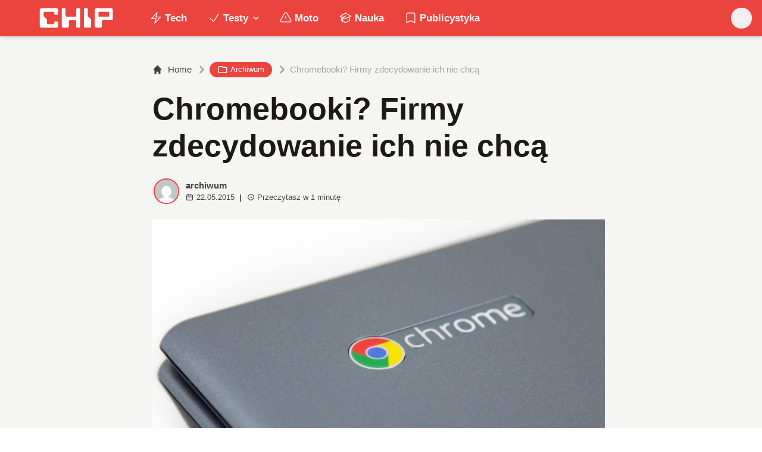

--- FILE ---
content_type: text/html; charset=utf-8
request_url: https://www.chip.pl/2015/05/chromebooki-firmy-zdecydowanie-ich-nie-chca
body_size: 14624
content:
<!DOCTYPE html><html prefix="og: http://ogp.me/ns#" lang="pl"><head><meta charSet="utf-8" data-next-head=""/><meta name="viewport" content="width=device-width" data-next-head=""/><title data-next-head="">Chromebooki? Firmy zdecydowanie ich nie chcą</title><meta name="description" content="W 2014 roku na całym świecie sprzedanych zostało 5,7 mln Chromebooków, zaś w tym roku liczba ta wzrosnąć ma o 27 procent – do 7,3 mln sztuk. Jest się z czego cieszyć, ale jest się również czym martwić." data-next-head=""/><meta name="robots" content="follow, index, noarchive, max-snippet:-1, max-video-preview:-1, max-image-preview:large" data-next-head=""/><link rel="canonical" href="https://www.chip.pl/2015/05/chromebooki-firmy-zdecydowanie-ich-nie-chca" data-next-head=""/><meta name="news_keywords" content="biznes, chromebooki, google, statystyka" data-next-head=""/><link rel="apple-touch-icon" sizes="180x180" href="https://www.chip.pl/favicons/apple-touch-icon.png?v=02" data-next-head=""/><link rel="icon" type="image/png" sizes="32x32" href="https://www.chip.pl/favicons/favicon-32x32.png?v=01" data-next-head=""/><link rel="icon" type="image/png" sizes="16x16" href="https://www.chip.pl/favicons/favicon-16x16.png?v=03" data-next-head=""/><link rel="manifest" href="https://www.chip.pl/site.webmanifest?v=01" data-next-head=""/><link rel="mask-icon" href="https://www.chip.pl/safari-pinned-tab.svg" color="#eb443f" data-next-head=""/><link rel="shortcut icon" href="https://www.chip.pl/favicon.ico?v=03" data-next-head=""/><meta name="msapplication-TileColor" content="#eb443f" data-next-head=""/><meta name="msapplication-config" content="https://www.chip.pl/browserconfig.xml?v=01" data-next-head=""/><meta name="theme-color" content="#eb443f" data-next-head=""/><meta name="facebook-domain-verification" content="amrgs8fmadfe7qogphfjcmdbkp1b6r" data-next-head=""/><meta property="og:locale" content="pl_PL" data-next-head=""/><meta property="og:type" content="article" data-next-head=""/><meta property="og:title" content="Chromebooki? Firmy zdecydowanie ich nie chcą" data-next-head=""/><meta property="og:description" content="W 2014 roku na całym świecie sprzedanych zostało 5,7 mln Chromebooków, zaś w tym roku liczba ta wzrosnąć ma o 27 procent – do 7,3 mln sztuk. Jest się z czego cieszyć, ale jest się również czym martwić." data-next-head=""/><meta property="og:url" content="https://www.chip.pl/2015/05/chromebooki-firmy-zdecydowanie-ich-nie-chca" data-next-head=""/><meta property="og:site_name" content="CHIP - Technologie mamy we krwi!" data-next-head=""/><meta property="article:publisher" content="https://pl-pl.facebook.com/CHIPpl" data-next-head=""/><meta property="article:author" content="https://www.facebook.com/pulawski.s" data-next-head=""/><meta property="article:tag" content="biznes" data-next-head=""/><meta property="article:tag" content="Chromebooki" data-next-head=""/><meta property="article:tag" content="Google" data-next-head=""/><meta property="article:tag" content="statystyka" data-next-head=""/><meta property="article:section" content="Archiwum" data-next-head=""/><meta property="og:updated_time" content="2021-05-06T13:54:37+02:00" data-next-head=""/><meta property="fb:app_id" content="506901080336351" data-next-head=""/><meta property="og:image" content="https://konto.chip.pl/uploads/2015/05/000000000000hY7IXlgBs9KUXklIbwqt.jpg" data-next-head=""/><meta property="og:image:secure_url" content="https://konto.chip.pl/uploads/2015/05/000000000000hY7IXlgBs9KUXklIbwqt.jpg" data-next-head=""/><meta property="og:image:width" content="405" data-next-head=""/><meta property="og:image:height" content="405" data-next-head=""/><meta property="og:image:alt" content="Chromebooki? Firmy zdecydowanie ich nie chcą" data-next-head=""/><meta property="og:image:type" content="image/jpeg" data-next-head=""/><meta property="article:published_time" content="2015-05-22T18:35:00+02:00" data-next-head=""/><meta property="article:modified_time" content="2021-05-06T13:54:37+02:00" data-next-head=""/><meta name="twitter:card" content="summary_large_image" data-next-head=""/><meta name="twitter:title" content="Chromebooki? Firmy zdecydowanie ich nie chcą" data-next-head=""/><meta name="twitter:description" content="W 2014 roku na całym świecie sprzedanych zostało 5,7 mln Chromebooków, zaś w tym roku liczba ta wzrosnąć ma o 27 procent – do 7,3 mln sztuk. Jest się z czego cieszyć, ale jest się również czym martwić." data-next-head=""/><meta name="twitter:site" content="@CHIP_pl" data-next-head=""/><meta name="twitter:creator" content="@CHIP_pl" data-next-head=""/><meta name="twitter:image" content="https://konto.chip.pl/uploads/2015/05/000000000000hY7IXlgBs9KUXklIbwqt.jpg" data-next-head=""/><meta name="twitter:label1" content="Napisane przez" data-next-head=""/><meta name="twitter:data1" content="archiwum" data-next-head=""/><meta name="twitter:label2" content="Czas czytania" data-next-head=""/><meta name="twitter:data2" content="1 minuta" data-next-head=""/><link data-next-font="" rel="preconnect" href="/" crossorigin="anonymous"/><link rel="preload" href="/_next/static/chunks/1c8ee6600b6966b4.css" as="style"/><link rel="preload" href="/_next/static/chunks/b246868e6334c449.css" as="style"/><script type="application/ld+json" data-next-head="">{"@context":"https://schema.org","@graph":[{"@type":"Organization","@id":"https://www.chip.pl/#organization","name":"CHIP","url":"https://www.chip.pl","sameAs":["https://pl-pl.facebook.com/CHIPpl","https://twitter.com/CHIP_pl"],"logo":{"@type":"ImageObject","@id":"https://www.chip.pl/#logo","url":"https://konto.chip.pl/uploads/2021/07/chip_logo_01_stories.png","contentUrl":"https://konto.chip.pl/uploads/2021/07/chip_logo_01_stories.png","caption":"CHIP - Technologie mamy we krwi!","inLanguage":"pl-PL","width":"600","height":"193"},"description":"Najstarszy w Polsce serwis technologiczny pisz\u0105cy o nowych technologiach w tym m.in. komputerach, smartfonach, nauce i motoryzacji od prawie 25 lat. Znajdziecie u nas newsy, artyku\u0142y, testy i rankingi."},{"@type":"WebSite","@id":"https://www.chip.pl/#website","url":"https://www.chip.pl","name":"CHIP - Technologie mamy we krwi!","publisher":{"@id":"https://www.chip.pl/#organization"},"inLanguage":"pl-PL"},{"@type":"ImageObject","@id":"https://konto.chip.pl/uploads/2015/05/000000000000hY7IXlgBs9KUXklIbwqt.jpg","url":"https://konto.chip.pl/uploads/2015/05/000000000000hY7IXlgBs9KUXklIbwqt.jpg","width":"405","height":"405","inLanguage":"pl-PL"},{"@type":"BreadcrumbList","@id":"https://www.chip.pl/2015/05/chromebooki-firmy-zdecydowanie-ich-nie-chca#breadcrumb","itemListElement":[{"@type":"ListItem","position":"1","item":{"@id":"https://chip.pl","name":"Strona g\u0142\u00f3wna"}},{"@type":"ListItem","position":"2","item":{"@id":"https://www.chip.pl/temat/news","name":"Archiwum"}},{"@type":"ListItem","position":"3","item":{"@id":"https://www.chip.pl/2015/05/chromebooki-firmy-zdecydowanie-ich-nie-chca","name":"Chromebooki? Firmy zdecydowanie ich nie chc\u0105"}}]},{"@type":"WebPage","@id":"https://www.chip.pl/2015/05/chromebooki-firmy-zdecydowanie-ich-nie-chca#webpage","url":"https://www.chip.pl/2015/05/chromebooki-firmy-zdecydowanie-ich-nie-chca","name":"Chromebooki? Firmy zdecydowanie ich nie chc\u0105","datePublished":"2015-05-22T18:35:00+02:00","dateModified":"2021-05-06T13:54:37+02:00","isPartOf":{"@id":"https://www.chip.pl/#website"},"primaryImageOfPage":{"@id":"https://konto.chip.pl/uploads/2015/05/000000000000hY7IXlgBs9KUXklIbwqt.jpg"},"inLanguage":"pl-PL","breadcrumb":{"@id":"https://www.chip.pl/2015/05/chromebooki-firmy-zdecydowanie-ich-nie-chca#breadcrumb"}},{"@type":"Person","@id":"https://www.chip.pl/autor/archiwum","name":"archiwum","url":"https://www.chip.pl/autor/archiwum","image":{"@type":"ImageObject","@id":"https://secure.gravatar.com/avatar/0bffe3f080d417646de6e0646fd26b5c64b40e5e9a0c303ec9f15c19c5a2bdd3?s=96&amp;d=mm&amp;r=g","url":"https://secure.gravatar.com/avatar/0bffe3f080d417646de6e0646fd26b5c64b40e5e9a0c303ec9f15c19c5a2bdd3?s=96&amp;d=mm&amp;r=g","caption":"archiwum","inLanguage":"pl-PL"},"worksFor":{"@id":"https://www.chip.pl/#organization"}},{"@type":"NewsArticle","headline":"Chromebooki? Firmy zdecydowanie ich nie chc\u0105","datePublished":"2015-05-22T18:35:00+02:00","dateModified":"2021-05-06T13:54:37+02:00","articleSection":"Archiwum, Desktopy i laptopy, Tech","author":{"@id":"https://www.chip.pl/autor/archiwum","name":"archiwum"},"publisher":{"@id":"https://www.chip.pl/#organization"},"description":"W 2014 roku na ca\u0142ym \u015bwiecie sprzedanych zosta\u0142o 5,7 mln Chromebook\u00f3w, za\u015b w tym roku liczba ta wzrosn\u0105\u0107 ma o 27 procent \u2013 do 7,3 mln sztuk. Jest si\u0119 z czego cieszy\u0107, ale jest si\u0119 r\u00f3wnie\u017c czym martwi\u0107.","copyrightYear":"2021","copyrightHolder":{"@id":"https://www.chip.pl/#organization"},"name":"Chromebooki? Firmy zdecydowanie ich nie chc\u0105","@id":"https://www.chip.pl/2015/05/chromebooki-firmy-zdecydowanie-ich-nie-chca#richSnippet","isPartOf":{"@id":"https://www.chip.pl/2015/05/chromebooki-firmy-zdecydowanie-ich-nie-chca#webpage"},"image":{"@id":"https://konto.chip.pl/uploads/2015/05/000000000000hY7IXlgBs9KUXklIbwqt.jpg"},"inLanguage":"pl-PL","mainEntityOfPage":{"@id":"https://www.chip.pl/2015/05/chromebooki-firmy-zdecydowanie-ich-nie-chca#webpage"}}]}</script><link rel="preload" as="image" imageSrcSet="/_next/image?url=https%3A%2F%2Fsecure.gravatar.com%2Favatar%2F0bffe3f080d417646de6e0646fd26b5c64b40e5e9a0c303ec9f15c19c5a2bdd3%3Fs%3D96%26d%3Dmm%26r%3Dg&amp;w=640&amp;q=60 1x, /_next/image?url=https%3A%2F%2Fsecure.gravatar.com%2Favatar%2F0bffe3f080d417646de6e0646fd26b5c64b40e5e9a0c303ec9f15c19c5a2bdd3%3Fs%3D96%26d%3Dmm%26r%3Dg&amp;w=828&amp;q=60 2x" data-next-head=""/><link rel="preload" as="image" imageSrcSet="/_next/image?url=https%3A%2F%2Fkonto.chip.pl%2Fwp-content%2Fuploads%2F2015%2F05%2F000000000000hY7IXlgBs9KUXklIbwqt.jpg&amp;w=640&amp;q=90 1x, /_next/image?url=https%3A%2F%2Fkonto.chip.pl%2Fwp-content%2Fuploads%2F2015%2F05%2F000000000000hY7IXlgBs9KUXklIbwqt.jpg&amp;w=828&amp;q=90 2x" data-next-head=""/><link rel="stylesheet" href="/_next/static/chunks/1c8ee6600b6966b4.css" data-n-g=""/><link rel="stylesheet" href="/_next/static/chunks/b246868e6334c449.css" data-n-g=""/><noscript data-n-css=""></noscript><script defer="" src="/_next/static/chunks/27721d4318e1e195.js"></script><script defer="" src="/_next/static/chunks/1cce98844a8542d8.js"></script><script defer="" src="/_next/static/chunks/d5128298a325953c.js"></script><script defer="" src="/_next/static/chunks/d205dab0c4b9b3a7.js"></script><script defer="" src="/_next/static/chunks/891b020399b752a7.js"></script><script defer="" src="/_next/static/chunks/f15e6752a8399314.js"></script><script defer="" src="/_next/static/chunks/25d8c2c33fb880d0.js"></script><script defer="" src="/_next/static/chunks/276149215cb760c7.js"></script><script defer="" src="/_next/static/chunks/711f3af59a8f57c5.js"></script><script defer="" src="/_next/static/chunks/dff17d41e9622b01.js"></script><script defer="" src="/_next/static/chunks/a5041bc85e089c84.js"></script><script defer="" src="/_next/static/chunks/e8444745693fcf14.js"></script><script defer="" src="/_next/static/chunks/62c71bd89325cb65.js"></script><script defer="" src="/_next/static/chunks/ca0c9cf5c8a810c5.js"></script><script defer="" src="/_next/static/chunks/068d3aeead3d16b2.js"></script><script defer="" src="/_next/static/chunks/3207a415e6d8f7ca.js"></script><script src="/_next/static/chunks/af0882c77038b1e2.js" defer=""></script><script src="/_next/static/chunks/eea4be0ba04c7840.js" defer=""></script><script src="/_next/static/chunks/3560193ce9de2f19.js" defer=""></script><script src="/_next/static/chunks/7e3870e56a3a605c.js" defer=""></script><script src="/_next/static/chunks/turbopack-68c2b922d690e5dd.js" defer=""></script><script src="/_next/static/chunks/37cb52b5dfd2524e.js" defer=""></script><script src="/_next/static/chunks/9f3157b4957ccdba.js" defer=""></script><script src="/_next/static/chunks/5daa823ae8b89c75.js" defer=""></script><script src="/_next/static/chunks/ecb5b9d90060ae17.js" defer=""></script><script src="/_next/static/chunks/75a46627314aa86e.js" defer=""></script><script src="/_next/static/chunks/turbopack-264516ba35ccf6da.js" defer=""></script><script src="/_next/static/0x3qYSbORFTOkTU77_b27/_ssgManifest.js" defer=""></script><script src="/_next/static/0x3qYSbORFTOkTU77_b27/_buildManifest.js" defer=""></script></head><body class="bg-white dark:bg-neutral-900 main-body selection:bg-chip dark:selection:bg-red-900 selection:text-white"><link rel="preload" as="image" imageSrcSet="/_next/image?url=https%3A%2F%2Fsecure.gravatar.com%2Favatar%2F0bffe3f080d417646de6e0646fd26b5c64b40e5e9a0c303ec9f15c19c5a2bdd3%3Fs%3D96%26d%3Dmm%26r%3Dg&amp;w=640&amp;q=60 1x, /_next/image?url=https%3A%2F%2Fsecure.gravatar.com%2Favatar%2F0bffe3f080d417646de6e0646fd26b5c64b40e5e9a0c303ec9f15c19c5a2bdd3%3Fs%3D96%26d%3Dmm%26r%3Dg&amp;w=828&amp;q=60 2x"/><link rel="preload" as="image" imageSrcSet="/_next/image?url=https%3A%2F%2Fkonto.chip.pl%2Fwp-content%2Fuploads%2F2015%2F05%2F000000000000hY7IXlgBs9KUXklIbwqt.jpg&amp;w=640&amp;q=90 1x, /_next/image?url=https%3A%2F%2Fkonto.chip.pl%2Fwp-content%2Fuploads%2F2015%2F05%2F000000000000hY7IXlgBs9KUXklIbwqt.jpg&amp;w=828&amp;q=90 2x"/><div id="__next"><script>((e,i,s,u,m,a,l,h)=>{let d=document.documentElement,w=["light","dark"];function p(n){(Array.isArray(e)?e:[e]).forEach(y=>{let k=y==="class",S=k&&a?m.map(f=>a[f]||f):m;k?(d.classList.remove(...S),d.classList.add(a&&a[n]?a[n]:n)):d.setAttribute(y,n)}),R(n)}function R(n){h&&w.includes(n)&&(d.style.colorScheme=n)}function c(){return window.matchMedia("(prefers-color-scheme: dark)").matches?"dark":"light"}if(u)p(u);else try{let n=localStorage.getItem(i)||s,y=l&&n==="system"?c():n;p(y)}catch(n){}})("class","theme","system",null,["light","dark"],null,true,false)</script><div class="bg-white text-base dark:bg-neutral-900 text-neutral-900 dark:text-neutral-200"><div class="fc-Header sticky top-0 w-full left-0 right-0 z-40 transition-all"><div class="bg-chip dark:bg-[#110f0e] shadow-md dark:shadow-none"><div class="fc-MainNav1 relative z-10"><div class="container py-2 sm:py-2 relative flex justify-between items-center space-x-4 xl:space-x-8"><div class="flex justify-start flex-grow items-center sm:space-x-10 2xl:space-x-14 overflow-hidden lg:overflow-visible gap-4 xl:gap-0"><a class="md:hidden flex items-center gap-1 px-2 py-1 rounded-full bg-gray-100 dark:bg-gray-800 hover:bg-gray-200 dark:hover:bg-gray-700 transition-colors duration-200 text-xs text-gray-600 dark:text-gray-300" href="/"><svg class="w-3 h-3" fill="currentColor" viewBox="0 0 20 20" xmlns="http://www.w3.org/2000/svg"><path fill-rule="evenodd" d="M12.707 5.293a1 1 0 010 1.414L9.414 10l3.293 3.293a1 1 0 01-1.414 1.414l-4-4a1 1 0 010-1.414l4-4a1 1 0 011.414 0z" clip-rule="evenodd"></path></svg><span>powrót</span></a><a class="ttfc-logo inline-block text-primary-6000 h-7 md:h-10" href="/"><svg xmlns="http://www.w3.org/2000/svg" fill-rule="evenodd" stroke-linejoin="round" stroke-miterlimit="2" clip-rule="evenodd" viewBox="0 0 431 139" height="100%"><g id="CHIP-Logo" fill-rule="nonzero"><path fill="#eb443f" d="M430.651 99.319l-55.783-.023.027 39.226H0V0h430.587l.064 99.319z"></path><path fill="#fff" d="M100.849 51.294h12.705a3.926 3.926 0 003.924-3.84h.018V24.113a7.855 7.855 0 00-7.856-7.856H26.499a7.855 7.855 0 00-7.855 7.856v89.468a7.855 7.855 0 007.855 7.855h83.141a7.854 7.854 0 007.856-7.855l-.014-21.879a3.927 3.927 0 00-3.928-3.928h-12.705a3.928 3.928 0 00-3.929 3.928l.027 4.406a6.547 6.547 0 01-6.546 6.547H63.849a6.547 6.547 0 01-6.546-6.547V76.241L39.449 58.57V41.336a6.546 6.546 0 016.546-6.547h44.406a6.547 6.547 0 016.546 6.547l-.027 6.03a3.929 3.929 0 003.929 3.928M232.507 16.257h-12.766a3.917 3.917 0 00-3.914 3.928v34.997c0 3.615-2.916 6.546-6.531 6.546h-44.718c-3.615 0-6.626-2.931-6.626-6.546V20.185c0-2.169-1.838-3.928-4.007-3.928h-12.766a3.928 3.928 0 00-3.927 3.928l.16 93.396a7.853 7.853 0 007.855 7.855h22.916a7.855 7.855 0 007.857-7.855V87.057l.155-.371c0-3.615 2.932-6.176 6.548-6.176h26.438c3.615 0 6.589 2.932 6.589 6.547l.041-.371-.041 30.822c0 2.17 1.802 3.928 3.971 3.928h12.766a3.927 3.927 0 003.928-3.928V20.185a3.928 3.928 0 00-3.928-3.928M278.366 58.781V20.184a3.928 3.928 0 00-3.929-3.927h-13.105c-2.169 0-4.03 1.758-4.03 3.927v93.396c0 4.34 3.416 7.856 7.752 7.856h23.119a7.854 7.854 0 007.855-7.856V76.543l-17.662-17.762zM393.502 57.473a3.928 3.928 0 01-3.928 3.928h-49.753a3.927 3.927 0 01-3.927-3.928V38.325a3.928 3.928 0 013.927-3.929h49.753a3.93 3.93 0 013.928 3.929v19.148zm12.164-41.216h-82.268a7.856 7.856 0 00-7.855 7.857v89.467a7.853 7.853 0 007.855 7.855h23.229c4.339 0 7.89-3.515 7.89-7.855V86.772c0-3.615 2.965-6.562 6.58-6.562h44.569c4.337 0 7.856-3.533 7.856-7.871V24.113a7.858 7.858 0 00-7.856-7.856"></path></g></svg></a><ul class="fc-Navigation hidden lg:flex flex-nowrap xl:flex-wrap lg:items-center pl-0 lg:space-x-1 relative "><li class="menu-item"><a class="inline-flex items-center text-sm xl:text-base font-semibold text-neutral-100 dark:text-neutral-300 py-2 px-4 xl:px-4 rounded-full hover:text-neutral-900 hover:bg-neutral-100 dark:hover:bg-neutral-800 dark:hover:text-neutral-200" href="/temat/tech"><span class="w-5 h-5 mr-1 -ml-1 dark:text-chip"><svg xmlns="http://www.w3.org/2000/svg" fill="none" viewBox="0 0 24 24" stroke-width="1.5" stroke="currentColor">   <path stroke-linecap="round" stroke-linejoin="round" d="M3.75 13.5l10.5-11.25L12 10.5h8.25L9.75 21.75 12 13.5H3.75z"></path> </svg></span>Tech</a></li><li class="menu-item menu-dropdown relative" data-headlessui-state=""><div aria-expanded="false" data-headlessui-state=""><a class="inline-flex items-center text-sm xl:text-base font-semibold text-neutral-100 dark:text-neutral-300 py-2 px-4 xl:px-4 rounded-full hover:text-neutral-900 hover:bg-neutral-100 dark:hover:bg-neutral-800 dark:hover:text-neutral-200" href="/temat/testy"><span class="w-5 h-5 mr-1 -ml-1 dark:text-chip"><svg xmlns="http://www.w3.org/2000/svg" fill="none" viewBox="0 0 24 24" stroke-width="1.5" stroke="currentColor">   <path stroke-linecap="round" stroke-linejoin="round" d="M4.5 12.75l6 6 9-13.5"></path> </svg></span>Testy<svg class="ml-1 -mr-1 h-4 w-4" fill="currentColor" viewBox="0 0 20 20" xmlns="http://www.w3.org/2000/svg"><path fill-rule="evenodd" d="M5.293 7.293a1 1 0 011.414 0L10 10.586l3.293-3.293a1 1 0 111.414 1.414l-4 4a1 1 0 01-1.414 0l-4-4a1 1 0 010-1.414z" clip-rule="evenodd"></path></svg></a></div></li><span hidden="" style="position:fixed;top:1px;left:1px;width:1px;height:0;padding:0;margin:-1px;overflow:hidden;clip:rect(0, 0, 0, 0);white-space:nowrap;border-width:0;display:none"></span><li class="menu-item"><a class="inline-flex items-center text-sm xl:text-base font-semibold text-neutral-100 dark:text-neutral-300 py-2 px-4 xl:px-4 rounded-full hover:text-neutral-900 hover:bg-neutral-100 dark:hover:bg-neutral-800 dark:hover:text-neutral-200" href="/temat/moto"><span class="w-5 h-5 mr-1 -ml-1 dark:text-chip"><svg xmlns="http://www.w3.org/2000/svg" fill="none" viewBox="0 0 24 24" stroke-width="1.5" stroke="currentColor">   <path stroke-linecap="round" stroke-linejoin="round" d="M12 9v3.75m-9.303 3.376c-.866 1.5.217 3.374 1.948 3.374h14.71c1.73 0 2.813-1.874 1.948-3.374L13.949 3.378c-.866-1.5-3.032-1.5-3.898 0L2.697 16.126zM12 15.75h.007v.008H12v-.008z"></path> </svg></span>Moto</a></li><li class="menu-item"><a class="inline-flex items-center text-sm xl:text-base font-semibold text-neutral-100 dark:text-neutral-300 py-2 px-4 xl:px-4 rounded-full hover:text-neutral-900 hover:bg-neutral-100 dark:hover:bg-neutral-800 dark:hover:text-neutral-200" href="/temat/nauka"><span class="w-5 h-5 mr-1 -ml-1 dark:text-chip"><svg xmlns="http://www.w3.org/2000/svg" fill="none" viewBox="0 0 24 24" stroke-width="1.5" stroke="currentColor">   <path stroke-linecap="round" stroke-linejoin="round" d="M4.26 10.147a60.436 60.436 0 00-.491 6.347A48.627 48.627 0 0112 20.904a48.627 48.627 0 018.232-4.41 60.46 60.46 0 00-.491-6.347m-15.482 0a50.57 50.57 0 00-2.658-.813A59.905 59.905 0 0112 3.493a59.902 59.902 0 0110.399 5.84c-.896.248-1.783.52-2.658.814m-15.482 0A50.697 50.697 0 0112 13.489a50.702 50.702 0 017.74-3.342M6.75 15a.75.75 0 100-1.5.75.75 0 000 1.5zm0 0v-3.675A55.378 55.378 0 0112 8.443m-7.007 11.55A5.981 5.981 0 006.75 15.75v-1.5"></path> </svg></span>Nauka</a></li><li class="menu-item"><a class="inline-flex items-center text-sm xl:text-base font-semibold text-neutral-100 dark:text-neutral-300 py-2 px-4 xl:px-4 rounded-full hover:text-neutral-900 hover:bg-neutral-100 dark:hover:bg-neutral-800 dark:hover:text-neutral-200" href="/temat/publicystyka"><span class="w-5 h-5 mr-1 -ml-1 dark:text-chip"><svg xmlns="http://www.w3.org/2000/svg" fill="none" viewBox="0 0 24 24" stroke-width="1.5" stroke="currentColor">   <path stroke-linecap="round" stroke-linejoin="round" d="M17.593 3.322c1.1.128 1.907 1.077 1.907 2.185V21L12 17.25 4.5 21V5.507c0-1.108.806-2.057 1.907-2.185a48.507 48.507 0 0111.186 0z"></path> </svg></span>Publicystyka</a></li></ul></div><div class="flex-shrink-0 flex items-center justify-end text-neutral-700 dark:text-neutral-100 space-x-1 !ml-3"><div class="items-center flex space-x-2"><div class="items-center hidden xs:hidden sm:hidden xl:flex space-x-1 !ml-9"></div><div class="" data-headlessui-state=""><button class="text-2xl md:text-[28px] w-8 h-8 rounded-full text-neutral-100 hover:text-neutral-700 dark:text-neutral-300 hover:bg-neutral-100 dark:hover:bg-neutral-800 focus:outline-none flex items-center justify-center" type="button" aria-expanded="false" data-headlessui-state=""><svg class="w-6 h-6 focus:outline-none" fill="currentColor" viewBox="0 0 20 20" xmlns="http://www.w3.org/2000/svg"><path fill-rule="evenodd" d="M8 4a4 4 0 100 8 4 4 0 000-8zM2 8a6 6 0 1110.89 3.476l4.817 4.817a1 1 0 01-1.414 1.414l-4.816-4.816A6 6 0 012 8z" clip-rule="evenodd"></path></svg></button></div><span hidden="" style="position:fixed;top:1px;left:1px;width:1px;height:0;padding:0;margin:-1px;overflow:hidden;clip:rect(0, 0, 0, 0);white-space:nowrap;border-width:0;display:none"></span></div><div class="flex items-center xl:hidden"><button class="p-1 rounded-full text-neutral-100 dark:text-neutral-300 hover:text-neutral-800 hover:bg-neutral-100 dark:hover:bg-neutral-800 focus:outline-none flex items-center justify-center"><svg xmlns="http://www.w3.org/2000/svg" class="h-7 w-7" viewBox="0 0 20 20" fill="currentColor"><path fill-rule="evenodd" d="M3 5a1 1 0 011-1h12a1 1 0 110 2H4a1 1 0 01-1-1zM3 10a1 1 0 011-1h12a1 1 0 110 2H4a1 1 0 01-1-1zM3 15a1 1 0 011-1h12a1 1 0 110 2H4a1 1 0 01-1-1z" clip-rule="evenodd"></path></svg></button><span hidden="" style="position:fixed;top:1px;left:1px;width:1px;height:0;padding:0;margin:-1px;overflow:hidden;clip:rect(0, 0, 0, 0);white-space:nowrap;border-width:0;display:none"></span></div></div></div></div></div></div><main class="overflow-hidden"><article class="fc-PageSingle PageSingle-1 pb-3" data-fc-id="PageSingle"><div class="bg-neutral-100 dark:bg-[#110f0e] relative pb-8 "><a href="https://www.chip.pl/2015/05/chromebooki-firmy-zdecydowanie-ich-nie-chca" class="absolute bottom-0 inset-x-0 bg-white dark:bg-neutral-900 h-[200px] md:h-[300px] xl:h-[300px] border-t border-chip/50  "></a><div class="container pt-6 lg:pt-10 z-10 relative"><header class="mx-auto max-w-screen-md mb-8 sm:mb-10"><div class="fc-SingleHeader "><div class="space-y-5"><nav class="flex" aria-label="Breadcrumb"><ol class="inline-flex items-center space-x-1 "><li class="inline-flex items-center"><a class="inline-flex items-center text-sm font-medium text-neutral-700 hover:text-neutral-900 dark:text-neutral-400 dark:hover:text-white" href="/"><svg class="mr-2 w-4 h-4" fill="currentColor" viewBox="0 0 20 20" xmlns="http://www.w3.org/2000/svg"><path d="M10.707 2.293a1 1 0 00-1.414 0l-7 7a1 1 0 001.414 1.414L4 10.414V17a1 1 0 001 1h2a1 1 0 001-1v-2a1 1 0 011-1h2a1 1 0 011 1v2a1 1 0 001 1h2a1 1 0 001-1v-6.586l.293.293a1 1 0 001.414-1.414l-7-7z"></path></svg>Home</a></li><li><div class="flex items-center"><svg class="w-6 h-6 text-neutral-400" fill="currentColor" viewBox="0 0 20 20" xmlns="http://www.w3.org/2000/svg"><path d="M7.293 14.707a1 1 0 010-1.414L10.586 10 7.293 6.707a1 1 0 011.414-1.414l4 4a1 1 0 010 1.414l-4 4a1 1 0 01-1.414 0z"></path></svg><div class="fc-CategoryBadgeList flex flex-wrap gap-1 flex flex-nowrap" data-fc-id="CategoryBadgeList"><a class="transition-colors hover:text-white duration-300 fc-Badge relative inline-flex px-2.5 py-1 rounded-full font-medium text-xs !px-3 whitespace-nowrap text-white bg-chip dark:bg-neutral-300 dark:text-black hover:bg-red-700" href="/temat/news"><svg class="w-4 h-4 mr-1 " fill="none" stroke="currentColor" viewBox="0 0 24 24" xmlns="http://www.w3.org/2000/svg"><path stroke-linecap="round" stroke-linejoin="round" stroke-width="2" d="M3 7v10a2 2 0 002 2h14a2 2 0 002-2V9a2 2 0 00-2-2h-6l-2-2H5a2 2 0 00-2 2z"></path></svg>Archiwum</a></div></div></li><li aria-current="page"><div class="items-center hidden sm:flex"><span><svg class="w-6 h-6 text-neutral-400" fill="currentColor" viewBox="0 0 20 20" xmlns="http://www.w3.org/2000/svg"><path d="M7.293 14.707a1 1 0 010-1.414L10.586 10 7.293 6.707a1 1 0 011.414-1.414l4 4a1 1 0 010 1.414l-4 4a1 1 0 01-1.414 0z"></path></svg></span><span class="text-sm font-medium text-neutral-400 dark:text-neutral-500 line-clamp-1">Chromebooki? Firmy zdecydowanie ich nie chcą</span></div></li></ol></nav><h1 class=" text-neutral-900 font-semibold text-3xl md:text-4xl md:!leading-[120%] lg:text-5xl dark:text-neutral-100 max-w-4xl entry-title title" title="Chromebooki? Firmy zdecydowanie ich nie chcą">Chromebooki? Firmy zdecydowanie ich nie chcą</h1><div class="flex sm:flex-row justify-between sm:items-end space-y-5 sm:space-y-0 sm:space-x-5 flex-wrap line-clamp-1"><div class="fc-PostMeta2 flex items-center flex-wrap text-neutral-700 text-left dark:text-neutral-200 text-sm leading-none flex-shrink-0" data-fc-id="PostMeta2"><div class="p-1" data-headlessui-state=""><button class="focus:outline-none" type="button" aria-expanded="false" data-headlessui-state=""><div class="flex -space-x-4"><div class="wil-avatar relative flex-shrink-0 inline-flex items-center justify-center overflow-hidden text-neutral-100 uppercase font-semibold shadow-inner rounded-full shadow-inner h-9 w-9 sm:h-9 sm:w-9 text-lg ring-2 ring-chip dark:ring-white hover:z-30 transition-all duration-200"><img alt="archiwum" width="400" height="200" decoding="async" data-nimg="1" class="relative inset-0 w-full h-full object-cover z-10 transition duration-700 ease-in-out blur-none" style="color:transparent" srcSet="/_next/image?url=https%3A%2F%2Fsecure.gravatar.com%2Favatar%2F0bffe3f080d417646de6e0646fd26b5c64b40e5e9a0c303ec9f15c19c5a2bdd3%3Fs%3D96%26d%3Dmm%26r%3Dg&amp;w=640&amp;q=60 1x, /_next/image?url=https%3A%2F%2Fsecure.gravatar.com%2Favatar%2F0bffe3f080d417646de6e0646fd26b5c64b40e5e9a0c303ec9f15c19c5a2bdd3%3Fs%3D96%26d%3Dmm%26r%3Dg&amp;w=828&amp;q=60 2x" src="/_next/image?url=https%3A%2F%2Fsecure.gravatar.com%2Favatar%2F0bffe3f080d417646de6e0646fd26b5c64b40e5e9a0c303ec9f15c19c5a2bdd3%3Fs%3D96%26d%3Dmm%26r%3Dg&amp;w=828&amp;q=60"/><span class="wil-avatar__name absolute">a</span></div></div></button></div><span hidden="" style="position:fixed;top:1px;left:1px;width:1px;height:0;padding:0;margin:-1px;overflow:hidden;clip:rect(0, 0, 0, 0);white-space:nowrap;border-width:0;display:none"></span><div class="ml-2"><div class="flex items-center"><a class="block font-semibold" href="/autor/archiwum">archiwum</a></div><div class="text-xs mt-1 flex items-center"><span class="text-neutral-700 dark:text-neutral-300 inline-flex items-center"><svg class="w-3 h-3 mr-1 relative " fill="none" stroke="currentColor" viewBox="0 0 24 24" xmlns="http://www.w3.org/2000/svg"><path stroke-linecap="round" stroke-linejoin="round" stroke-width="2" d="M8 7V3m8 4V3m-9 8h10M5 21h14a2 2 0 002-2V7a2 2 0 00-2-2H5a2 2 0 00-2 2v12a2 2 0 002 2z"></path></svg>22.05.2015</span><span class="mx-2 font-semibold">|</span><span class="text-neutral-700 dark:text-neutral-300 inline-flex items-center"><svg class="w-3 h-3 mr-1" fill="none" stroke="currentColor" viewBox="0 0 24 24" xmlns="http://www.w3.org/2000/svg"><path stroke-linecap="round" stroke-linejoin="round" stroke-width="2" d="M12 8v4l3 3m6-3a9 9 0 11-18 0 9 9 0 0118 0z"></path></svg>Przeczytasz w <!-- -->1<!-- --> <!-- -->minutę</span></div></div></div></div><span class="block text-neutral-6000 font-semibold prose-md !max-w-screen-md lg:prose-lg dark:prose-dark prose-li:my-0"><a href="/uploads/2015/05/000000000000kp66wSxXuo38Jpd8MNhJ.jpg"><img decoding="async" src="/uploads/2015/05/000000000000kp66wSxXuo38Jpd8MNhJ.jpg"/></a></span></div></div></header><figure class="relative aspect-w-16 aspect-h-9 sm:aspect-h-9 lg:aspect-h-8 xl:aspect-h-8 overflow-hidden  rounded-3xl shadow-lg border border-chip dark:border-chip/50 bg-neutral-300 dark:bg-black"><img alt="Chromebooki? Firmy zdecydowanie ich nie chcą" width="405" height="405" decoding="async" data-nimg="1" class="object-cover w-full h-full transition duration-700 ease-in-out blur-none" style="color:transparent" srcSet="/_next/image?url=https%3A%2F%2Fkonto.chip.pl%2Fwp-content%2Fuploads%2F2015%2F05%2F000000000000hY7IXlgBs9KUXklIbwqt.jpg&amp;w=640&amp;q=90 1x, /_next/image?url=https%3A%2F%2Fkonto.chip.pl%2Fwp-content%2Fuploads%2F2015%2F05%2F000000000000hY7IXlgBs9KUXklIbwqt.jpg&amp;w=828&amp;q=90 2x" src="/_next/image?url=https%3A%2F%2Fkonto.chip.pl%2Fwp-content%2Fuploads%2F2015%2F05%2F000000000000hY7IXlgBs9KUXklIbwqt.jpg&amp;w=828&amp;q=90"/></figure></div></div><div class="fc-SingleContent space-y-8 container"><div id="single-entry-content" class="prose prose-md lg:prose-lg dark:prose-dark lg:prose-li:my-1 prose-li:marker:text-primary-500 sm:prose-li:marker:text-primary-500 prose-figcaption:!text-sm prose-figcaption:text-right prose-figcaption:px-2 prose-figcaption:!mt-2 prose-figcaption:line-clamp-3 !max-w-screen-md mx-auto">
<p>O ile ogólny trend może cieszyć (przynajmniej pracowników firmy Google), to tyle rozbicie wielkich liczb na mniejsze, bardziej konkretne wskazania, nie nastraja już tak optymistycznie. Pierwszy problem to regionalizacja – większość Chromebooków sprzedana została w Ameryce Północnej (czyli głównie w Stanach Zjednoczonych). To aż 84 procent wszystkich sprzedanych urządzeń tego typu na świecie! Azja, Europa, Afryka, Ameryka Łacińska – w tych rejonach popyt na komputery z “systemem operacyjnym” Google’a jest jeszcze znikomy.</p><div class=" min-h-[370px] mb-[20px] cbad"><ins class="staticpubads89354" data-sizes-desktop="video" data-sizes-mobile="video" data-slot="1"></ins></div>
<p>Ale inny podział jest jeszcze ciekawszy: chodzi o zastosowania, w jakich kupowane były Chromebooki. Najbardziej zainteresowany jest nimi dość wąski, choć wartościowy rynek – edukacja. To właśnie dla edukacji sprzedaje się większość tego typu maszyn, na przykład w regionie EMEA (Europa, Bliski Wschód i Afryka) aż 72,3 procent z urządzeń trafiło właśnie do tego segmentu zastosowań. Natomiast tylko 0,9 procent Chromebooków trafił w tym rejonie do klientów biznesowych.</p>
<p>W innych rejonach wskaźniki są nieco lepsze – 1,1 procent w Stanach Zjednoczonych albo 16,5 procenta w Azji. Ale to i tak mało, zbyt mało, jak na tak lukratywny rynek. Jeśli wielkie korporacje, jeśli wielki biznes naprawdę zainteresuje się Chromebookami, to wtedy sprzedaż naprawdę ruszy z kopyta. Na razie powoli przykleja się do nich łatka “komputerów dla dzieci”, co niekoniecznie musi być szczęśliwym trendem. Jest więc się z czego cieszyć (większa sprzedaż) i jest się czym martwić.</p>
</div><div class="max-w-screen-md mx-auto flex flex-wrap space-x-2 space-y-2 items-center line-clamp-2"><span class="text-sm text-neutral-600 dark:text-neutral-400">Więcej:</span><a class="fc-Tag inline-block bg-white text-sm text-neutral-600 py-1 px-2 rounded border border-primary-6000/50  dark:bg-neutral-700 dark:text-neutral-400 dark:border-neutral-700 hover:border-neutral-200 dark:hover:border-neutral-6000 [ fc-dark-box-bg-has-hover ] " data-fc-id="Tag" href="/tag/biznes">biznes</a><a class="fc-Tag inline-block bg-white text-sm text-neutral-600 py-1 px-2 rounded border border-primary-6000/50  dark:bg-neutral-700 dark:text-neutral-400 dark:border-neutral-700 hover:border-neutral-200 dark:hover:border-neutral-6000 [ fc-dark-box-bg-has-hover ] " data-fc-id="Tag" href="/tag/chromebooki">Chromebooki</a><a class="fc-Tag inline-block bg-white text-sm text-neutral-600 py-1 px-2 rounded border border-primary-6000/50  dark:bg-neutral-700 dark:text-neutral-400 dark:border-neutral-700 hover:border-neutral-200 dark:hover:border-neutral-6000 [ fc-dark-box-bg-has-hover ] " data-fc-id="Tag" href="/tag/google">Google</a><a class="fc-Tag inline-block bg-white text-sm text-neutral-600 py-1 px-2 rounded border border-primary-6000/50  dark:bg-neutral-700 dark:text-neutral-400 dark:border-neutral-700 hover:border-neutral-200 dark:hover:border-neutral-6000 [ fc-dark-box-bg-has-hover ] " data-fc-id="Tag" href="/tag/statystyka">statystyka</a></div><div class="flex max-w-screen-md mx-auto items-center space-y-5 sm:space-y-0 sm:space-x-5 relative"><div class="flex items-center w-full"><div class="fc-SocialsShare flex gap-[10px] flex-wrap w-full" data-fc-id="SocialsShare"><a target="_blank" class="fc-Button relative h-auto inline-flex items-center justify-center transition-colors  rounded-full text-sm sm:text-base font-medium px-4 py-2 sm:px-6  ttfc-ButtonPrimary disabled:bg-opacity-70 bg-primary-6000 hover:bg-primary-700 text-neutral-50 uppercase grow w-full sm:w-auto flex justify-between flex-row-reverse focus:ring-0 dark:bg-neutral-800 dark:hover:bg-neutral-700 dark:text-neutral-400 focus:outline-none focus:ring-2 focus:ring-offset-2 focus:ring-primary-6000 dark:focus:ring-offset-0 " href="https://www.facebook.com/sharer/sharer.php?u=https%3A%2F%2Fwww.chip.pl%2F2015%2F05%2Fchromebooki-firmy-zdecydowanie-ich-nie-chca"><svg fill="currentColor" class="w-5 h-5 text-base" xmlns="http://www.w3.org/2000/svg" viewBox="0 0 32 32"><path d="M 19.253906 2 C 15.311906 2 13 4.0821719 13 8.8261719 L 13 13 L 8 13 L 8 18 L 13 18 L 13 30 L 18 30 L 18 18 L 22 18 L 23 13 L 18 13 L 18 9.671875 C 18 7.884875 18.582766 7 20.259766 7 L 23 7 L 23 2.2050781 C 22.526 2.1410781 21.144906 2 19.253906 2 z"></path></svg>Udostępnij</a><a target="_blank" class="fc-Button relative h-auto inline-flex items-center justify-center transition-colors  rounded-full text-sm sm:text-base font-medium px-4 py-2 sm:px-6  ttfc-ButtonPrimary disabled:bg-opacity-70 bg-primary-6000 hover:bg-primary-700 uppercase text-neutral-50 grow sm:max-w-[200px] flex justify-between flex-row-reverse focus:ring-0 dark:bg-neutral-800 dark:hover:bg-neutral-700 dark:text-neutral-400 focus:outline-none focus:ring-2 focus:ring-offset-2 focus:ring-primary-6000 dark:focus:ring-offset-0 " href="https://twitter.com/share?url=https%3A%2F%2Fwww.chip.pl%2F2015%2F05%2Fchromebooki-firmy-zdecydowanie-ich-nie-chca"><svg fill="currentColor" class="w-5 h-5 text-base" xmlns="http://www.w3.org/2000/svg" viewBox="0 0 32 32"><path d="M 28 8.558594 C 27.117188 8.949219 26.167969 9.214844 25.171875 9.332031 C 26.1875 8.722656 26.96875 7.757813 27.335938 6.609375 C 26.386719 7.171875 25.332031 7.582031 24.210938 7.804688 C 23.3125 6.847656 22.03125 6.246094 20.617188 6.246094 C 17.898438 6.246094 15.691406 8.453125 15.691406 11.171875 C 15.691406 11.558594 15.734375 11.933594 15.820313 12.292969 C 11.726563 12.089844 8.097656 10.128906 5.671875 7.148438 C 5.246094 7.875 5.003906 8.722656 5.003906 9.625 C 5.003906 11.332031 5.871094 12.839844 7.195313 13.722656 C 6.386719 13.695313 5.628906 13.476563 4.964844 13.105469 C 4.964844 13.128906 4.964844 13.148438 4.964844 13.167969 C 4.964844 15.554688 6.660156 17.546875 8.914063 17.996094 C 8.5 18.109375 8.066406 18.171875 7.617188 18.171875 C 7.300781 18.171875 6.988281 18.140625 6.691406 18.082031 C 7.316406 20.039063 9.136719 21.460938 11.289063 21.503906 C 9.605469 22.824219 7.480469 23.609375 5.175781 23.609375 C 4.777344 23.609375 4.386719 23.585938 4 23.539063 C 6.179688 24.9375 8.765625 25.753906 11.546875 25.753906 C 20.605469 25.753906 25.558594 18.25 25.558594 11.742188 C 25.558594 11.53125 25.550781 11.316406 25.542969 11.105469 C 26.503906 10.410156 27.339844 9.542969 28 8.558594 Z"></path></svg>Twitter</a><button class="fc-Button relative h-auto inline-flex items-center justify-center transition-colors  rounded-full text-sm sm:text-base font-medium px-4 py-2 sm:px-6  ttfc-ButtonPrimary disabled:bg-opacity-70 bg-primary-6000 hover:bg-primary-700 text-neutral-500 !bg-neutral-100 hover:!bg-neutral-200 dark:!bg-neutral-800 dark:hover:bg-neutral-700 dark:!text-neutral-400 grow max-w-[130px] focus:ring-0 focus:outline-none focus:ring-2 focus:ring-offset-2 focus:ring-primary-6000 dark:focus:ring-offset-0"><svg fill="currentColor" class="w-5 h-5 text-base mr-2 -ml-1" xmlns="http://www.w3.org/2000/svg" viewBox="0 0 32 32"><path d="M 4 4 L 4 24 L 11 24 L 11 22 L 6 22 L 6 6 L 18 6 L 18 7 L 20 7 L 20 4 Z M 12 8 L 12 28 L 28 28 L 28 8 Z M 14 10 L 26 10 L 26 26 L 14 26 Z"></path></svg>Kopiuj</button></div></div></div><div class="max-w-screen-md mx-auto my-8 px-4"><div class="bg-neutral-50 dark:bg-neutral-900 rounded-lg p-4 border border-neutral-200 dark:border-neutral-800"><div class="mb-3"><div class="h-6 bg-neutral-200 dark:bg-neutral-800 rounded w-32 animate-pulse"></div></div><div class="space-y-3"><div class="flex items-start space-x-3 pb-3 border-b border-neutral-200 dark:border-neutral-800 last:border-b-0 last:pb-0"><div class="flex-shrink-0 w-16 h-16 bg-neutral-200 dark:bg-neutral-800 rounded animate-pulse"></div><div class="flex-grow min-w-0 space-y-2"><div class="h-4 bg-neutral-200 dark:bg-neutral-800 rounded w-full animate-pulse"></div><div class="h-4 bg-neutral-200 dark:bg-neutral-800 rounded w-3/4 animate-pulse"></div><div class="h-3 bg-neutral-200 dark:bg-neutral-800 rounded w-16 animate-pulse"></div></div></div><div class="flex items-start space-x-3 pb-3 border-b border-neutral-200 dark:border-neutral-800 last:border-b-0 last:pb-0"><div class="flex-shrink-0 w-16 h-16 bg-neutral-200 dark:bg-neutral-800 rounded animate-pulse"></div><div class="flex-grow min-w-0 space-y-2"><div class="h-4 bg-neutral-200 dark:bg-neutral-800 rounded w-full animate-pulse"></div><div class="h-4 bg-neutral-200 dark:bg-neutral-800 rounded w-3/4 animate-pulse"></div><div class="h-3 bg-neutral-200 dark:bg-neutral-800 rounded w-16 animate-pulse"></div></div></div><div class="flex items-start space-x-3 pb-3 border-b border-neutral-200 dark:border-neutral-800 last:border-b-0 last:pb-0"><div class="flex-shrink-0 w-16 h-16 bg-neutral-200 dark:bg-neutral-800 rounded animate-pulse"></div><div class="flex-grow min-w-0 space-y-2"><div class="h-4 bg-neutral-200 dark:bg-neutral-800 rounded w-full animate-pulse"></div><div class="h-4 bg-neutral-200 dark:bg-neutral-800 rounded w-3/4 animate-pulse"></div><div class="h-3 bg-neutral-200 dark:bg-neutral-800 rounded w-16 animate-pulse"></div></div></div></div><div class="mt-4 pt-3 border-t border-neutral-200 dark:border-neutral-800"><div class="h-4 bg-neutral-200 dark:bg-neutral-800 rounded w-64 animate-pulse"></div></div></div></div></div></article><hr class="my-5 border-0"/><div class="text-center max-w-2xl mx-auto space-y-7 pb-10 mt-16"><button class="fc-Button relative h-auto inline-flex items-center justify-center transition-colors  rounded-full text-sm sm:text-base font-medium px-4 py-3 sm:px-6  ttfc-ButtonPrimary disabled:bg-opacity-70 bg-primary-6000 hover:bg-primary-700 text-neutral-50 focus:outline-none focus:ring-2 focus:ring-offset-2 focus:ring-primary-6000 dark:focus:ring-offset-0">Załaduj więcej</button></div></main><footer class="fc-Footer py-8 border-t border-neutral-200 dark:border-neutral-900 bg-neutral-100 dark:bg-[#110f0e] w-full"><div class="container md:flex md:justify-between"><div class="mb-6 md:mb-0 max-w-md"><a class="ttfc-logo inline-block text-primary-6000 h-10 mb-6" href="/"><svg xmlns="http://www.w3.org/2000/svg" fill-rule="evenodd" stroke-linejoin="round" stroke-miterlimit="2" clip-rule="evenodd" viewBox="0 0 431 139" height="100%"><g id="CHIP-Logo" fill-rule="nonzero"><path fill="#eb443f" d="M430.651 99.319l-55.783-.023.027 39.226H0V0h430.587l.064 99.319z"></path><path fill="#fff" d="M100.849 51.294h12.705a3.926 3.926 0 003.924-3.84h.018V24.113a7.855 7.855 0 00-7.856-7.856H26.499a7.855 7.855 0 00-7.855 7.856v89.468a7.855 7.855 0 007.855 7.855h83.141a7.854 7.854 0 007.856-7.855l-.014-21.879a3.927 3.927 0 00-3.928-3.928h-12.705a3.928 3.928 0 00-3.929 3.928l.027 4.406a6.547 6.547 0 01-6.546 6.547H63.849a6.547 6.547 0 01-6.546-6.547V76.241L39.449 58.57V41.336a6.546 6.546 0 016.546-6.547h44.406a6.547 6.547 0 016.546 6.547l-.027 6.03a3.929 3.929 0 003.929 3.928M232.507 16.257h-12.766a3.917 3.917 0 00-3.914 3.928v34.997c0 3.615-2.916 6.546-6.531 6.546h-44.718c-3.615 0-6.626-2.931-6.626-6.546V20.185c0-2.169-1.838-3.928-4.007-3.928h-12.766a3.928 3.928 0 00-3.927 3.928l.16 93.396a7.853 7.853 0 007.855 7.855h22.916a7.855 7.855 0 007.857-7.855V87.057l.155-.371c0-3.615 2.932-6.176 6.548-6.176h26.438c3.615 0 6.589 2.932 6.589 6.547l.041-.371-.041 30.822c0 2.17 1.802 3.928 3.971 3.928h12.766a3.927 3.927 0 003.928-3.928V20.185a3.928 3.928 0 00-3.928-3.928M278.366 58.781V20.184a3.928 3.928 0 00-3.929-3.927h-13.105c-2.169 0-4.03 1.758-4.03 3.927v93.396c0 4.34 3.416 7.856 7.752 7.856h23.119a7.854 7.854 0 007.855-7.856V76.543l-17.662-17.762zM393.502 57.473a3.928 3.928 0 01-3.928 3.928h-49.753a3.927 3.927 0 01-3.927-3.928V38.325a3.928 3.928 0 013.927-3.929h49.753a3.93 3.93 0 013.928 3.929v19.148zm12.164-41.216h-82.268a7.856 7.856 0 00-7.855 7.857v89.467a7.853 7.853 0 007.855 7.855h23.229c4.339 0 7.89-3.515 7.89-7.855V86.772c0-3.615 2.965-6.562 6.58-6.562h44.569c4.337 0 7.856-3.533 7.856-7.871V24.113a7.858 7.858 0 00-7.856-7.856"></path></g></svg></a><p class="text-neutral-700 dark:text-neutral-300 max-w-[500px]">Portal technologiczny z ponad <!-- -->28<!-- -->-letnią historią, piszący o nauce i technice, smartfonach, motoryzacji, fotografii.<!-- --> <strong>Technologie mamy we krwi!</strong></p></div><div class="grid grid-cols-2 gap-8 sm:gap-6 sm:grid-cols-3"><div><h2 class="mb-4 text-sm font-semibold text-gray-900 uppercase dark:text-white">Na skróty</h2><ul class="space-y-3"><li class="text-neutral-700 hover:text-black dark:text-neutral-300 dark:hover:text-white"><a href="/temat/tech">Technologie</a></li><li class="text-neutral-700 hover:text-black dark:text-neutral-300 dark:hover:text-white"><a href="/temat/testy">Testy</a></li><li class="text-neutral-700 hover:text-black dark:text-neutral-300 dark:hover:text-white"><a href="/temat/moto">Motoryzacja</a></li></ul></div><div><h2 class="mb-4 text-sm font-semibold text-gray-900 uppercase dark:text-white">Na skróty</h2><ul class="space-y-3"><li class="text-neutral-700 hover:text-black dark:text-neutral-300 dark:hover:text-white"><a href="/temat/nauka">Nauka</a></li><li class="text-neutral-700 hover:text-black dark:text-neutral-300 dark:hover:text-white"><a href="/temat/publicystyka">Publicystyka</a></li></ul></div><div><h2 class="mb-4 text-sm font-semibold text-gray-900 uppercase dark:text-white">Informacje</h2><ul class="space-y-3"><li class="text-neutral-700 hover:text-black dark:text-neutral-300 dark:hover:text-white"><a href="/nasza-redakcja">Nasza redakcja</a></li><li class="text-neutral-700 hover:text-black dark:text-neutral-300 dark:hover:text-white"><a href="/kontakt">Kontakt</a></li><li class="text-neutral-700 hover:text-black dark:text-neutral-300 dark:hover:text-white"><a href="/prywatnosc">Polityka prywatności</a></li></ul></div></div></div><hr class="my-6 sm:mx-auto lg:my-8 border-neutral-200 dark:border-neutral-900"/><div class="container sm:flex sm:items-center sm:justify-between"><span class="text-sm text-neutral-700 dark:text-neutral-300 space-y-2 xl:space-x-2">© <!-- -->2025<a class="ml-1" href="/">CHIP.pl</a>. Wszelkie prawa zastrzeżone.<a class="text-[#85bcee] block xl:inline text-left" href="https://theprotocol.it/" rel="dofollow">theprotocol.it</a></span><div class="flex mt-4 space-x-6 sm:justify-center sm:mt-0"><div class="fc-SocialsList1 flex flex-wrap items-center justify-center space-x-6" data-fc-id="SocialsList1"><a href="https://facebook.com/CHIPpl" class="flex items-center text-2xl text-neutral-700 hover:text-black dark:text-neutral-300 dark:hover:text-white leading-none space-x-2 group"><svg fill="currentColor" class="w-5 h-5 text-base" xmlns="http://www.w3.org/2000/svg" viewBox="0 0 32 32"><path d="M 7 5 C 5.90625 5 5 5.90625 5 7 L 5 25 C 5 26.09375 5.90625 27 7 27 L 25 27 C 26.09375 27 27 26.09375 27 25 L 27 7 C 27 5.90625 26.09375 5 25 5 Z M 7 7 L 25 7 L 25 25 L 19.8125 25 L 19.8125 18.25 L 22.40625 18.25 L 22.78125 15.25 L 19.8125 15.25 L 19.8125 13.3125 C 19.8125 12.4375 20.027344 11.84375 21.28125 11.84375 L 22.90625 11.84375 L 22.90625 9.125 C 22.628906 9.089844 21.667969 9.03125 20.5625 9.03125 C 18.257813 9.03125 16.6875 10.417969 16.6875 13 L 16.6875 15.25 L 14.0625 15.25 L 14.0625 18.25 L 16.6875 18.25 L 16.6875 25 L 7 25 Z"></path></svg></a><a href="https://twitter.com/CHIP_pl" class="flex items-center text-2xl text-neutral-700 hover:text-black dark:text-neutral-300 dark:hover:text-white leading-none space-x-2 group"><svg fill="currentColor" class="w-5 h-5 text-base" xmlns="http://www.w3.org/2000/svg" viewBox="0 0 32 32"><path d="M 28 8.558594 C 27.117188 8.949219 26.167969 9.214844 25.171875 9.332031 C 26.1875 8.722656 26.96875 7.757813 27.335938 6.609375 C 26.386719 7.171875 25.332031 7.582031 24.210938 7.804688 C 23.3125 6.847656 22.03125 6.246094 20.617188 6.246094 C 17.898438 6.246094 15.691406 8.453125 15.691406 11.171875 C 15.691406 11.558594 15.734375 11.933594 15.820313 12.292969 C 11.726563 12.089844 8.097656 10.128906 5.671875 7.148438 C 5.246094 7.875 5.003906 8.722656 5.003906 9.625 C 5.003906 11.332031 5.871094 12.839844 7.195313 13.722656 C 6.386719 13.695313 5.628906 13.476563 4.964844 13.105469 C 4.964844 13.128906 4.964844 13.148438 4.964844 13.167969 C 4.964844 15.554688 6.660156 17.546875 8.914063 17.996094 C 8.5 18.109375 8.066406 18.171875 7.617188 18.171875 C 7.300781 18.171875 6.988281 18.140625 6.691406 18.082031 C 7.316406 20.039063 9.136719 21.460938 11.289063 21.503906 C 9.605469 22.824219 7.480469 23.609375 5.175781 23.609375 C 4.777344 23.609375 4.386719 23.585938 4 23.539063 C 6.179688 24.9375 8.765625 25.753906 11.546875 25.753906 C 20.605469 25.753906 25.558594 18.25 25.558594 11.742188 C 25.558594 11.53125 25.550781 11.316406 25.542969 11.105469 C 26.503906 10.410156 27.339844 9.542969 28 8.558594 Z"></path></svg></a><a href="https://youtube.com/channel/UCPSXdMwMTBGsSrvgxaU1HZA" class="flex items-center text-2xl text-neutral-700 hover:text-black dark:text-neutral-300 dark:hover:text-white leading-none space-x-2 group"><svg fill="currentColor" class="w-5 h-5 text-base" xmlns="http://www.w3.org/2000/svg" viewBox="0 0 32 32"><path d="M 16 6 C 12.234375 6 8.90625 6.390625 6.875 6.6875 C 5.195313 6.933594 3.839844 8.199219 3.53125 9.875 C 3.269531 11.300781 3 13.386719 3 16 C 3 18.613281 3.269531 20.699219 3.53125 22.125 C 3.839844 23.800781 5.195313 25.070313 6.875 25.3125 C 8.914063 25.609375 12.253906 26 16 26 C 19.746094 26 23.085938 25.609375 25.125 25.3125 C 26.804688 25.070313 28.160156 23.800781 28.46875 22.125 C 28.730469 20.695313 29 18.605469 29 16 C 29 13.394531 28.734375 11.304688 28.46875 9.875 C 28.160156 8.199219 26.804688 6.933594 25.125 6.6875 C 23.09375 6.390625 19.765625 6 16 6 Z M 16 8 C 19.632813 8 22.878906 8.371094 24.84375 8.65625 C 25.6875 8.78125 26.347656 9.417969 26.5 10.25 C 26.742188 11.570313 27 13.527344 27 16 C 27 18.46875 26.742188 20.429688 26.5 21.75 C 26.347656 22.582031 25.691406 23.222656 24.84375 23.34375 C 22.871094 23.628906 19.609375 24 16 24 C 12.390625 24 9.125 23.628906 7.15625 23.34375 C 6.3125 23.222656 5.652344 22.582031 5.5 21.75 C 5.257813 20.429688 5 18.476563 5 16 C 5 13.519531 5.257813 11.570313 5.5 10.25 C 5.652344 9.417969 6.308594 8.78125 7.15625 8.65625 C 9.117188 8.371094 12.367188 8 16 8 Z M 13 10.28125 L 13 21.71875 L 14.5 20.875 L 21.5 16.875 L 23 16 L 21.5 15.125 L 14.5 11.125 Z M 15 13.71875 L 18.96875 16 L 15 18.28125 Z"></path></svg></a><a href="https://instagram.com/chip.pl" class="flex items-center text-2xl text-neutral-700 hover:text-black dark:text-neutral-300 dark:hover:text-white leading-none space-x-2 group"><svg fill="currentColor" class="w-5 h-5 text-base" xmlns="http://www.w3.org/2000/svg" viewBox="0 0 32 32"><path d="M 11.46875 5 C 7.917969 5 5 7.914063 5 11.46875 L 5 20.53125 C 5 24.082031 7.914063 27 11.46875 27 L 20.53125 27 C 24.082031 27 27 24.085938 27 20.53125 L 27 11.46875 C 27 7.917969 24.085938 5 20.53125 5 Z M 11.46875 7 L 20.53125 7 C 23.003906 7 25 8.996094 25 11.46875 L 25 20.53125 C 25 23.003906 23.003906 25 20.53125 25 L 11.46875 25 C 8.996094 25 7 23.003906 7 20.53125 L 7 11.46875 C 7 8.996094 8.996094 7 11.46875 7 Z M 21.90625 9.1875 C 21.402344 9.1875 21 9.589844 21 10.09375 C 21 10.597656 21.402344 11 21.90625 11 C 22.410156 11 22.8125 10.597656 22.8125 10.09375 C 22.8125 9.589844 22.410156 9.1875 21.90625 9.1875 Z M 16 10 C 12.699219 10 10 12.699219 10 16 C 10 19.300781 12.699219 22 16 22 C 19.300781 22 22 19.300781 22 16 C 22 12.699219 19.300781 10 16 10 Z M 16 12 C 18.222656 12 20 13.777344 20 16 C 20 18.222656 18.222656 20 16 20 C 13.777344 20 12 18.222656 12 16 C 12 13.777344 13.777344 12 16 12 Z"></path></svg></a><a href="https://www.chip.pl/feed/" class="flex items-center text-2xl text-neutral-700 hover:text-black dark:text-neutral-300 dark:hover:text-white leading-none space-x-2 group"><svg class="w-5 h-5 text-base" fill="none" stroke="currentColor" viewBox="0 0 24 24" xmlns="http://www.w3.org/2000/svg"><path stroke-linecap="round" stroke-linejoin="round" stroke-width="2" d="M6 5c7.18 0 13 5.82 13 13M6 11a7 7 0 017 7m-6 0a1 1 0 11-2 0 1 1 0 012 0z"></path></svg></a></div></div></div></footer></div></div><script id="__NEXT_DATA__" type="application/json">{"props":{"pageProps":{"postArticle":{"post":{"id":"cG9zdDo1NzQ4Mw==","slug":"chromebooki-firmy-zdecydowanie-ich-nie-chca","uri":"/2015/05/chromebooki-firmy-zdecydowanie-ich-nie-chca","link":"https://www.chip.pl/2015/05/chromebooki-firmy-zdecydowanie-ich-nie-chca","databaseId":57483,"title":"Chromebooki? Firmy zdecydowanie ich nie chcą","featuredImage":{"node":{"sourceUrl":"https://konto.chip.pl/wp-content/uploads/2015/05/000000000000hY7IXlgBs9KUXklIbwqt.jpg","srcSet":"https://konto.chip.pl/wp-content/uploads/2015/05/000000000000hY7IXlgBs9KUXklIbwqt.jpg 405w, https://konto.chip.pl/wp-content/uploads/2015/05/000000000000hY7IXlgBs9KUXklIbwqt-150x150.jpg 150w, https://konto.chip.pl/wp-content/uploads/2015/05/000000000000hY7IXlgBs9KUXklIbwqt-50x50.jpg 50w","sizes":"(max-width: 405px) 100vw, 405px","title":"000000000000hY7IXlgBs9KUXklIbwqt","altText":"","description":null,"mediaDetails":{"width":405,"height":405,"__typename":"MediaDetails"},"caption":null,"__typename":"MediaItem"},"__typename":"NodeWithFeaturedImageToMediaItemConnectionEdge"},"date":"2015-05-22T18:35:00","author":{"node":{"wnauthor":{"avatarAutora":null,"__typename":"User_Wnauthor"},"avatar":{"url":"https://secure.gravatar.com/avatar/0bffe3f080d417646de6e0646fd26b5c64b40e5e9a0c303ec9f15c19c5a2bdd3?s=96\u0026d=mm\u0026r=g","__typename":"Avatar"},"name":"archiwum","slug":"archiwum","__typename":"User"},"__typename":"NodeWithAuthorToUserConnectionEdge"},"wnsingle":{"ekstraPost":null,"ekstraPost2":null,"focusSource":null,"kiaSubtitle":null,"nazwaSponsora":null,"productPlacement":null,"postBrend":null,"wylaczSidebar":null,"adDisable":null,"__typename":"Post_Wnsingle"},"categories":{"nodes":[{"slug":"news","__typename":"Category"},{"slug":"desktopy-i-laptopy","__typename":"Category"},{"slug":"tech","__typename":"Category"}],"__typename":"PostToCategoryConnection"},"seo":{"fullHead":"\u003ctitle\u003eChromebooki? Firmy zdecydowanie ich nie chcą\u003c/title\u003e\n\u003cmeta name=\"description\" content=\"W 2014 roku na całym świecie sprzedanych zostało 5,7 mln Chromebooków, zaś w tym roku liczba ta wzrosnąć ma o 27 procent – do 7,3 mln sztuk. Jest się z czego cieszyć, ale jest się również czym martwić.\"/\u003e\n\u003cmeta name=\"robots\" content=\"follow, index, noarchive, max-snippet:-1, max-video-preview:-1, max-image-preview:large\"/\u003e\n\u003clink rel=\"canonical\" href=\"https://www.chip.pl/2015/05/chromebooki-firmy-zdecydowanie-ich-nie-chca\" /\u003e\n\u003cmeta name=\"news_keywords\" content=\"biznes, chromebooki, google, statystyka\"\u003e\n    \u003clink rel=\"apple-touch-icon\" sizes=\"180x180\" href=\"https://www.chip.pl/favicons/apple-touch-icon.png?v=02\"\u003e\n    \u003clink rel=\"icon\" type=\"image/png\" sizes=\"32x32\" href=\"https://www.chip.pl/favicons/favicon-32x32.png?v=01\"\u003e\n    \u003clink rel=\"icon\" type=\"image/png\" sizes=\"16x16\" href=\"https://www.chip.pl/favicons/favicon-16x16.png?v=03\"\u003e\n    \u003clink rel=\"manifest\" href=\"https://www.chip.pl/site.webmanifest?v=01\"\u003e\n    \u003clink rel=\"mask-icon\" href=\"https://www.chip.pl/safari-pinned-tab.svg\" color=\"#eb443f\"\u003e\n    \u003clink rel=\"shortcut icon\" href=\"https://www.chip.pl/favicon.ico?v=03\"\u003e\n    \u003cmeta name=\"msapplication-TileColor\" content=\"#eb443f\"\u003e\n    \u003cmeta name=\"msapplication-config\" content=\"https://www.chip.pl/browserconfig.xml?v=01\"\u003e\n    \u003cmeta name=\"theme-color\" content=\"#eb443f\"\u003e\u003c/meta\u003e\n    \u003cmeta name=\"facebook-domain-verification\" content=\"amrgs8fmadfe7qogphfjcmdbkp1b6r\" /\u003e\n  \u003cmeta property=\"og:locale\" content=\"pl_PL\" /\u003e\n\u003cmeta property=\"og:type\" content=\"article\" /\u003e\n\u003cmeta property=\"og:title\" content=\"Chromebooki? Firmy zdecydowanie ich nie chcą\" /\u003e\n\u003cmeta property=\"og:description\" content=\"W 2014 roku na całym świecie sprzedanych zostało 5,7 mln Chromebooków, zaś w tym roku liczba ta wzrosnąć ma o 27 procent – do 7,3 mln sztuk. Jest się z czego cieszyć, ale jest się również czym martwić.\" /\u003e\n\u003cmeta property=\"og:url\" content=\"https://www.chip.pl/2015/05/chromebooki-firmy-zdecydowanie-ich-nie-chca\" /\u003e\n\u003cmeta property=\"og:site_name\" content=\"CHIP - Technologie mamy we krwi!\" /\u003e\n\u003cmeta property=\"article:publisher\" content=\"https://pl-pl.facebook.com/CHIPpl\" /\u003e\n\u003cmeta property=\"article:author\" content=\"https://www.facebook.com/pulawski.s\" /\u003e\n\u003cmeta property=\"article:tag\" content=\"biznes\" /\u003e\n\u003cmeta property=\"article:tag\" content=\"Chromebooki\" /\u003e\n\u003cmeta property=\"article:tag\" content=\"Google\" /\u003e\n\u003cmeta property=\"article:tag\" content=\"statystyka\" /\u003e\n\u003cmeta property=\"article:section\" content=\"Archiwum\" /\u003e\n\u003cmeta property=\"og:updated_time\" content=\"2021-05-06T13:54:37+02:00\" /\u003e\n\u003cmeta property=\"fb:app_id\" content=\"506901080336351\" /\u003e\n\u003cmeta property=\"og:image\" content=\"https://konto.chip.pl/wp-content/uploads/2015/05/000000000000hY7IXlgBs9KUXklIbwqt.jpg\" /\u003e\n\u003cmeta property=\"og:image:secure_url\" content=\"https://konto.chip.pl/wp-content/uploads/2015/05/000000000000hY7IXlgBs9KUXklIbwqt.jpg\" /\u003e\n\u003cmeta property=\"og:image:width\" content=\"405\" /\u003e\n\u003cmeta property=\"og:image:height\" content=\"405\" /\u003e\n\u003cmeta property=\"og:image:alt\" content=\"Chromebooki? Firmy zdecydowanie ich nie chcą\" /\u003e\n\u003cmeta property=\"og:image:type\" content=\"image/jpeg\" /\u003e\n\u003cmeta property=\"article:published_time\" content=\"2015-05-22T18:35:00+02:00\" /\u003e\n\u003cmeta property=\"article:modified_time\" content=\"2021-05-06T13:54:37+02:00\" /\u003e\n\u003cmeta name=\"twitter:card\" content=\"summary_large_image\" /\u003e\n\u003cmeta name=\"twitter:title\" content=\"Chromebooki? Firmy zdecydowanie ich nie chcą\" /\u003e\n\u003cmeta name=\"twitter:description\" content=\"W 2014 roku na całym świecie sprzedanych zostało 5,7 mln Chromebooków, zaś w tym roku liczba ta wzrosnąć ma o 27 procent – do 7,3 mln sztuk. Jest się z czego cieszyć, ale jest się również czym martwić.\" /\u003e\n\u003cmeta name=\"twitter:site\" content=\"@CHIP_pl\" /\u003e\n\u003cmeta name=\"twitter:creator\" content=\"@CHIP_pl\" /\u003e\n\u003cmeta name=\"twitter:image\" content=\"https://konto.chip.pl/wp-content/uploads/2015/05/000000000000hY7IXlgBs9KUXklIbwqt.jpg\" /\u003e\n\u003cmeta name=\"twitter:label1\" content=\"Napisane przez\" /\u003e\n\u003cmeta name=\"twitter:data1\" content=\"archiwum\" /\u003e\n\u003cmeta name=\"twitter:label2\" content=\"Czas czytania\" /\u003e\n\u003cmeta name=\"twitter:data2\" content=\"1 minuta\" /\u003e\n\u003cscript type=\"application/ld+json\" class=\"rank-math-schema-pro\"\u003e{\"@context\":\"https://schema.org\",\"@graph\":[{\"@type\":\"Organization\",\"@id\":\"https://www.chip.pl/#organization\",\"name\":\"CHIP\",\"url\":\"https://www.chip.pl\",\"sameAs\":[\"https://pl-pl.facebook.com/CHIPpl\",\"https://twitter.com/CHIP_pl\"],\"logo\":{\"@type\":\"ImageObject\",\"@id\":\"https://www.chip.pl/#logo\",\"url\":\"https://konto.chip.pl/wp-content/uploads/2021/07/chip_logo_01_stories.png\",\"contentUrl\":\"https://konto.chip.pl/wp-content/uploads/2021/07/chip_logo_01_stories.png\",\"caption\":\"CHIP - Technologie mamy we krwi!\",\"inLanguage\":\"pl-PL\",\"width\":\"600\",\"height\":\"193\"},\"description\":\"Najstarszy w Polsce serwis technologiczny pisz\\u0105cy o nowych technologiach w tym m.in. komputerach, smartfonach, nauce i motoryzacji od prawie 25 lat. Znajdziecie u nas newsy, artyku\\u0142y, testy i rankingi.\"},{\"@type\":\"WebSite\",\"@id\":\"https://www.chip.pl/#website\",\"url\":\"https://www.chip.pl\",\"name\":\"CHIP - Technologie mamy we krwi!\",\"publisher\":{\"@id\":\"https://www.chip.pl/#organization\"},\"inLanguage\":\"pl-PL\"},{\"@type\":\"ImageObject\",\"@id\":\"https://konto.chip.pl/wp-content/uploads/2015/05/000000000000hY7IXlgBs9KUXklIbwqt.jpg\",\"url\":\"https://konto.chip.pl/wp-content/uploads/2015/05/000000000000hY7IXlgBs9KUXklIbwqt.jpg\",\"width\":\"405\",\"height\":\"405\",\"inLanguage\":\"pl-PL\"},{\"@type\":\"BreadcrumbList\",\"@id\":\"https://www.chip.pl/2015/05/chromebooki-firmy-zdecydowanie-ich-nie-chca#breadcrumb\",\"itemListElement\":[{\"@type\":\"ListItem\",\"position\":\"1\",\"item\":{\"@id\":\"https://chip.pl\",\"name\":\"Strona g\\u0142\\u00f3wna\"}},{\"@type\":\"ListItem\",\"position\":\"2\",\"item\":{\"@id\":\"https://www.chip.pl/temat/news\",\"name\":\"Archiwum\"}},{\"@type\":\"ListItem\",\"position\":\"3\",\"item\":{\"@id\":\"https://www.chip.pl/2015/05/chromebooki-firmy-zdecydowanie-ich-nie-chca\",\"name\":\"Chromebooki? Firmy zdecydowanie ich nie chc\\u0105\"}}]},{\"@type\":\"WebPage\",\"@id\":\"https://www.chip.pl/2015/05/chromebooki-firmy-zdecydowanie-ich-nie-chca#webpage\",\"url\":\"https://www.chip.pl/2015/05/chromebooki-firmy-zdecydowanie-ich-nie-chca\",\"name\":\"Chromebooki? Firmy zdecydowanie ich nie chc\\u0105\",\"datePublished\":\"2015-05-22T18:35:00+02:00\",\"dateModified\":\"2021-05-06T13:54:37+02:00\",\"isPartOf\":{\"@id\":\"https://www.chip.pl/#website\"},\"primaryImageOfPage\":{\"@id\":\"https://konto.chip.pl/wp-content/uploads/2015/05/000000000000hY7IXlgBs9KUXklIbwqt.jpg\"},\"inLanguage\":\"pl-PL\",\"breadcrumb\":{\"@id\":\"https://www.chip.pl/2015/05/chromebooki-firmy-zdecydowanie-ich-nie-chca#breadcrumb\"}},{\"@type\":\"Person\",\"@id\":\"https://www.chip.pl/autor/archiwum\",\"name\":\"archiwum\",\"url\":\"https://www.chip.pl/autor/archiwum\",\"image\":{\"@type\":\"ImageObject\",\"@id\":\"https://secure.gravatar.com/avatar/0bffe3f080d417646de6e0646fd26b5c64b40e5e9a0c303ec9f15c19c5a2bdd3?s=96\u0026amp;d=mm\u0026amp;r=g\",\"url\":\"https://secure.gravatar.com/avatar/0bffe3f080d417646de6e0646fd26b5c64b40e5e9a0c303ec9f15c19c5a2bdd3?s=96\u0026amp;d=mm\u0026amp;r=g\",\"caption\":\"archiwum\",\"inLanguage\":\"pl-PL\"},\"worksFor\":{\"@id\":\"https://www.chip.pl/#organization\"}},{\"@type\":\"NewsArticle\",\"headline\":\"Chromebooki? Firmy zdecydowanie ich nie chc\\u0105\",\"datePublished\":\"2015-05-22T18:35:00+02:00\",\"dateModified\":\"2021-05-06T13:54:37+02:00\",\"articleSection\":\"Archiwum, Desktopy i laptopy, Tech\",\"author\":{\"@id\":\"https://www.chip.pl/autor/archiwum\",\"name\":\"archiwum\"},\"publisher\":{\"@id\":\"https://www.chip.pl/#organization\"},\"description\":\"W 2014 roku na ca\\u0142ym \\u015bwiecie sprzedanych zosta\\u0142o 5,7 mln Chromebook\\u00f3w, za\\u015b w tym roku liczba ta wzrosn\\u0105\\u0107 ma o 27 procent \\u2013 do 7,3 mln sztuk. Jest si\\u0119 z czego cieszy\\u0107, ale jest si\\u0119 r\\u00f3wnie\\u017c czym martwi\\u0107.\",\"copyrightYear\":\"2021\",\"copyrightHolder\":{\"@id\":\"https://www.chip.pl/#organization\"},\"name\":\"Chromebooki? Firmy zdecydowanie ich nie chc\\u0105\",\"@id\":\"https://www.chip.pl/2015/05/chromebooki-firmy-zdecydowanie-ich-nie-chca#richSnippet\",\"isPartOf\":{\"@id\":\"https://www.chip.pl/2015/05/chromebooki-firmy-zdecydowanie-ich-nie-chca#webpage\"},\"image\":{\"@id\":\"https://konto.chip.pl/wp-content/uploads/2015/05/000000000000hY7IXlgBs9KUXklIbwqt.jpg\"},\"inLanguage\":\"pl-PL\",\"mainEntityOfPage\":{\"@id\":\"https://www.chip.pl/2015/05/chromebooki-firmy-zdecydowanie-ich-nie-chca#webpage\"}}]}\u003c/script\u003e\n","readingTime":1,"__typename":"PostTypeSEO"},"pri":{"autorzy":[],"__typename":"PostTypePRI"},"primaryCategory":{"node":{"id":"dGVybTo5MjMyOQ==","slug":"news","uri":"/temat/news","name":"Archiwum","__typename":"Category"},"__typename":"PostToCategoryConnectionEdge"},"tags":{"nodes":[{"name":"biznes","slug":"biznes","uri":"/tag/biznes","__typename":"Tag"},{"name":"Chromebooki","slug":"chromebooki","uri":"/tag/chromebooki","__typename":"Tag"},{"name":"Google","slug":"google","uri":"/tag/google","__typename":"Tag"},{"name":"statystyka","slug":"statystyka","uri":"/tag/statystyka","__typename":"Tag"}],"pageInfo":{"offsetPagination":{"total":null,"__typename":"OffsetPaginationPageInfo"},"__typename":"PostToTagConnectionPageInfo"},"__typename":"PostToTagConnection"},"prezentownik":{"typPrezentownik":null,"wylaczycUnikalneTlo":null,"danePartnera":{"kolorTla":"#ffffff","nazwaFirmy":null,"obrazekLogo":null,"__typename":"Post_Prezentownik_DanePartnera"},"__typename":"Post_Prezentownik"},"content":"\u003cp\u003e\u003ca href=\"/uploads/2015/05/000000000000kp66wSxXuo38Jpd8MNhJ.jpg\"\u003e\u003cimg decoding=\"async\" src=\"/uploads/2015/05/000000000000kp66wSxXuo38Jpd8MNhJ.jpg\"/\u003e\u003c/a\u003e\u003c/p\u003e\n\u003cp\u003eO ile ogólny trend może cieszyć (przynajmniej pracowników firmy Google), to tyle rozbicie wielkich liczb na mniejsze, bardziej konkretne wskazania, nie nastraja już tak optymistycznie. Pierwszy problem to regionalizacja – większość Chromebooków sprzedana została w Ameryce Północnej (czyli głównie w Stanach Zjednoczonych). To aż 84 procent wszystkich sprzedanych urządzeń tego typu na świecie! Azja, Europa, Afryka, Ameryka Łacińska – w tych rejonach popyt na komputery z \u0026#8220;systemem operacyjnym\u0026#8221; Google\u0026#8217;a jest jeszcze znikomy.\u003c/p\u003e\u003cdiv style=\"min-height: 320px; margin-bottom: 20px;\" class=\"cbad\"\u003e\u003cdiv id=\"sg_slot_1\" class=\"sg_slot_1 w2ggg\"\u003e\u003c/div\u003e\u003c/div\u003e\n\u003cp\u003eAle inny podział jest jeszcze ciekawszy: chodzi o zastosowania, w jakich kupowane były Chromebooki. Najbardziej zainteresowany jest nimi dość wąski, choć wartościowy rynek – edukacja. To właśnie dla edukacji sprzedaje się większość tego typu maszyn, na przykład w regionie EMEA (Europa, Bliski Wschód i Afryka) aż 72,3 procent z urządzeń trafiło właśnie do tego segmentu zastosowań. Natomiast tylko 0,9 procent Chromebooków trafił w tym rejonie do klientów biznesowych.\u003c/p\u003e\n\u003cp\u003eW innych rejonach wskaźniki są nieco lepsze – 1,1 procent w Stanach Zjednoczonych albo 16,5 procenta w Azji. Ale to i tak mało, zbyt mało, jak na tak lukratywny rynek. Jeśli wielkie korporacje, jeśli wielki biznes naprawdę zainteresuje się Chromebookami, to wtedy sprzedaż naprawdę ruszy z kopyta. Na razie powoli przykleja się do nich łatka \u0026#8220;komputerów dla dzieci\u0026#8221;, co niekoniecznie musi być szczęśliwym trendem. Jest więc się z czego cieszyć (większa sprzedaż) i jest się czym martwić.\u003c/p\u003e\n","authorPosition":null,"__typename":"Post"},"menuItems":{"nodes":[{"id":"cG9zdDoxMTc5MzI5","parentId":null,"label":"Tech","path":"/temat/tech","target":null,"title":null,"fcmenu":{"isNew":null,"ikonaMenu":"\u003csvg xmlns=\"http://www.w3.org/2000/svg\" fill=\"none\" viewBox=\"0 0 24 24\" stroke-width=\"1.5\" stroke=\"currentColor\"\u003e   \u003cpath stroke-linecap=\"round\" stroke-linejoin=\"round\" d=\"M3.75 13.5l10.5-11.25L12 10.5h8.25L9.75 21.75 12 13.5H3.75z\" /\u003e \u003c/svg\u003e","__typename":"MenuItem_Fcmenu"},"__typename":"MenuItem"},{"id":"cG9zdDoxMTc5MzMw","parentId":null,"label":"Testy","path":"/temat/testy","target":null,"title":null,"fcmenu":{"isNew":null,"ikonaMenu":"\u003csvg xmlns=\"http://www.w3.org/2000/svg\" fill=\"none\" viewBox=\"0 0 24 24\" stroke-width=\"1.5\" stroke=\"currentColor\"\u003e   \u003cpath stroke-linecap=\"round\" stroke-linejoin=\"round\" d=\"M4.5 12.75l6 6 9-13.5\" /\u003e \u003c/svg\u003e","__typename":"MenuItem_Fcmenu"},"__typename":"MenuItem"},{"id":"cG9zdDoxMzAxMTc3","parentId":"cG9zdDoxMTc5MzMw","label":"Auta","path":"/temat/testy/auta","target":null,"title":null,"fcmenu":{"isNew":null,"ikonaMenu":null,"__typename":"MenuItem_Fcmenu"},"__typename":"MenuItem"},{"id":"cG9zdDoxMTg3MjE4","parentId":"cG9zdDoxMTc5MzMw","label":"Laptopy","path":"/temat/testy/laptopy","target":null,"title":null,"fcmenu":{"isNew":null,"ikonaMenu":null,"__typename":"MenuItem_Fcmenu"},"__typename":"MenuItem"},{"id":"cG9zdDoxMTg3MjI1","parentId":"cG9zdDoxMTc5MzMw","label":"Smartfony","path":"/temat/testy/smartfony","target":null,"title":null,"fcmenu":{"isNew":null,"ikonaMenu":null,"__typename":"MenuItem_Fcmenu"},"__typename":"MenuItem"},{"id":"cG9zdDoxMTc5MzI2","parentId":null,"label":"Moto","path":"/temat/moto","target":null,"title":null,"fcmenu":{"isNew":null,"ikonaMenu":"\u003csvg xmlns=\"http://www.w3.org/2000/svg\" fill=\"none\" viewBox=\"0 0 24 24\" stroke-width=\"1.5\" stroke=\"currentColor\"\u003e   \u003cpath stroke-linecap=\"round\" stroke-linejoin=\"round\" d=\"M12 9v3.75m-9.303 3.376c-.866 1.5.217 3.374 1.948 3.374h14.71c1.73 0 2.813-1.874 1.948-3.374L13.949 3.378c-.866-1.5-3.032-1.5-3.898 0L2.697 16.126zM12 15.75h.007v.008H12v-.008z\" /\u003e \u003c/svg\u003e","__typename":"MenuItem_Fcmenu"},"__typename":"MenuItem"},{"id":"cG9zdDoxMTc5MzI3","parentId":null,"label":"Nauka","path":"/temat/nauka","target":null,"title":null,"fcmenu":{"isNew":null,"ikonaMenu":"\u003csvg xmlns=\"http://www.w3.org/2000/svg\" fill=\"none\" viewBox=\"0 0 24 24\" stroke-width=\"1.5\" stroke=\"currentColor\"\u003e   \u003cpath stroke-linecap=\"round\" stroke-linejoin=\"round\" d=\"M4.26 10.147a60.436 60.436 0 00-.491 6.347A48.627 48.627 0 0112 20.904a48.627 48.627 0 018.232-4.41 60.46 60.46 0 00-.491-6.347m-15.482 0a50.57 50.57 0 00-2.658-.813A59.905 59.905 0 0112 3.493a59.902 59.902 0 0110.399 5.84c-.896.248-1.783.52-2.658.814m-15.482 0A50.697 50.697 0 0112 13.489a50.702 50.702 0 017.74-3.342M6.75 15a.75.75 0 100-1.5.75.75 0 000 1.5zm0 0v-3.675A55.378 55.378 0 0112 8.443m-7.007 11.55A5.981 5.981 0 006.75 15.75v-1.5\" /\u003e \u003c/svg\u003e","__typename":"MenuItem_Fcmenu"},"__typename":"MenuItem"},{"id":"cG9zdDoxMTc5MzI4","parentId":null,"label":"Publicystyka","path":"/temat/publicystyka","target":null,"title":null,"fcmenu":{"isNew":null,"ikonaMenu":"\u003csvg xmlns=\"http://www.w3.org/2000/svg\" fill=\"none\" viewBox=\"0 0 24 24\" stroke-width=\"1.5\" stroke=\"currentColor\"\u003e   \u003cpath stroke-linecap=\"round\" stroke-linejoin=\"round\" d=\"M17.593 3.322c1.1.128 1.907 1.077 1.907 2.185V21L12 17.25 4.5 21V5.507c0-1.108.806-2.057 1.907-2.185a48.507 48.507 0 0111.186 0z\" /\u003e \u003c/svg\u003e","__typename":"MenuItem_Fcmenu"},"__typename":"MenuItem"}],"__typename":"RootQueryToMenuItemConnection"},"opcje":{"chipOpcje":{"ustawieniaPrezentownika":{"wlaczPrezentownikGlobalnie":true,"napisBaner":"Poradniki zakupowe CHIP na Święta 2025","__typename":"ThemeOptions_Chipopcje_UstawieniaPrezentownika"},"fcSidebar":null,"__typename":"ThemeOptions_Chipopcje"},"__typename":"ThemeOptions"}}},"__N_SSG":true},"page":"/artykul/[...slug]","query":{"slug":["2015","05","chromebooki-firmy-zdecydowanie-ich-nie-chca"]},"buildId":"0x3qYSbORFTOkTU77_b27","isFallback":false,"isExperimentalCompile":false,"dynamicIds":[39897,65942,97073],"gsp":true,"scriptLoader":[]}</script><script>(function(){function c(){var b=a.contentDocument||a.contentWindow.document;if(b){var d=b.createElement('script');d.innerHTML="window.__CF$cv$params={r:'9af00bd3ac871106',t:'MTc2NTkwNzY2OQ=='};var a=document.createElement('script');a.src='/cdn-cgi/challenge-platform/scripts/jsd/main.js';document.getElementsByTagName('head')[0].appendChild(a);";b.getElementsByTagName('head')[0].appendChild(d)}}if(document.body){var a=document.createElement('iframe');a.height=1;a.width=1;a.style.position='absolute';a.style.top=0;a.style.left=0;a.style.border='none';a.style.visibility='hidden';document.body.appendChild(a);if('loading'!==document.readyState)c();else if(window.addEventListener)document.addEventListener('DOMContentLoaded',c);else{var e=document.onreadystatechange||function(){};document.onreadystatechange=function(b){e(b);'loading'!==document.readyState&&(document.onreadystatechange=e,c())}}}})();</script></body></html>

--- FILE ---
content_type: text/css; charset=UTF-8
request_url: https://www.chip.pl/_next/static/chunks/b246868e6334c449.css
body_size: 10257
content:
:root{--c-primary-50:254,242,242;--c-primary-100:254,226,226;--c-primary-200:254,226,226;--c-primary-300:254,226,226;--c-primary-400:248,113,113;--c-primary-500:239,68,68;--c-primary-600:220,38,38;--c-primary-700:185,28,28;--c-primary-800:153,27,27;--c-primary-900:127,29,29;--c-secondary-50:240,253,250;--c-secondary-100:204,251,241;--c-secondary-200:153,246,228;--c-secondary-300:153,246,228;--c-secondary-400:45,212,191;--c-secondary-500:20,184,166;--c-secondary-600:13,148,136;--c-secondary-700:15,118,110;--c-secondary-800:17,94,89;--c-secondary-900:19,78,74;--c-neutral-50:250,250,249;--c-neutral-100:245,245,244;--c-neutral-200:231,229,228;--c-neutral-300:214,211,209;--c-neutral-400:168,162,158;--c-neutral-500:120,113,108;--c-neutral-600:87,83,78;--c-neutral-700:68,64,60;--c-neutral-800:41,37,36;--c-neutral-900:28,25,23;--opera-hero-background:#0e1323;--opera-hero-bottom-background:#0000;--opera-hero-glow-1-color-1:#5021ff3b;--opera-hero-glow-1-color-2:#fff0;--opera-hero-glow-2-color-1:#e24c5e38;--opera-hero-glow-2-color-2:#fff0}.theme-cyan-slate{--c-primary-50:236,254,255;--c-primary-100:207,250,254;--c-primary-200:165,243,252;--c-primary-300:103,232,249;--c-primary-400:34,211,238;--c-primary-500:6,182,212;--c-primary-600:8,145,178;--c-primary-700:14,116,144;--c-primary-800:21,94,117;--c-primary-900:22,78,99;--c-secondary-50:240,253,250;--c-secondary-100:204,251,241;--c-secondary-200:153,246,228;--c-secondary-300:153,246,228;--c-secondary-400:45,212,191;--c-secondary-500:20,184,166;--c-secondary-600:13,148,136;--c-secondary-700:15,118,110;--c-secondary-800:17,94,89;--c-secondary-900:19,78,74;--c-neutral-50:248,250,252;--c-neutral-100:241,245,249;--c-neutral-200:226,232,240;--c-neutral-300:203,213,225;--c-neutral-400:148,163,184;--c-neutral-500:100,116,139;--c-neutral-600:71,85,105;--c-neutral-700:51,65,85;--c-neutral-800:30,41,59;--c-neutral-900:15,23,42}.theme-blue-slate{--c-primary-50:239,246,255;--c-primary-100:219,234,254;--c-primary-200:191,219,254;--c-primary-300:147,197,253;--c-primary-400:96,165,250;--c-primary-500:59,130,246;--c-primary-600:37,99,235;--c-primary-700:29,78,216;--c-primary-800:30,64,175;--c-primary-900:30,58,138;--c-secondary-50:240,253,250;--c-secondary-100:204,251,241;--c-secondary-200:153,246,228;--c-secondary-300:153,246,228;--c-secondary-400:45,212,191;--c-secondary-500:20,184,166;--c-secondary-600:13,148,136;--c-secondary-700:15,118,110;--c-secondary-800:17,94,89;--c-secondary-900:19,78,74;--c-neutral-50:248,250,252;--c-neutral-100:241,245,249;--c-neutral-200:226,232,240;--c-neutral-300:203,213,225;--c-neutral-400:148,163,184;--c-neutral-500:100,116,139;--c-neutral-600:71,85,105;--c-neutral-700:51,65,85;--c-neutral-800:30,41,59;--c-neutral-900:15,23,42}.theme-purple-slate{--c-primary-50:250,245,255;--c-primary-100:243,232,255;--c-primary-200:233,213,255;--c-primary-300:216,180,254;--c-primary-400:192,132,252;--c-primary-500:168,85,247;--c-primary-600:147,51,234;--c-primary-700:126,34,206;--c-primary-800:107,33,168;--c-primary-900:88,28,135;--c-secondary-50:240,253,250;--c-secondary-100:204,251,241;--c-secondary-200:153,246,228;--c-secondary-300:153,246,228;--c-secondary-400:45,212,191;--c-secondary-500:20,184,166;--c-secondary-600:13,148,136;--c-secondary-700:15,118,110;--c-secondary-800:17,94,89;--c-secondary-900:19,78,74;--c-neutral-50:248,250,252;--c-neutral-100:241,245,249;--c-neutral-200:226,232,240;--c-neutral-300:203,213,225;--c-neutral-400:148,163,184;--c-neutral-500:100,116,139;--c-neutral-600:71,85,105;--c-neutral-700:51,65,85;--c-neutral-800:30,41,59;--c-neutral-900:15,23,42}.theme-teal-slate{--c-primary-50:240,253,250;--c-primary-100:204,251,241;--c-primary-200:153,246,228;--c-primary-300:94,234,212;--c-primary-400:45,212,191;--c-primary-500:20,184,166;--c-primary-600:13,148,136;--c-primary-700:15,118,110;--c-primary-800:17,94,89;--c-primary-900:19,78,74;--c-secondary-50:240,253,250;--c-secondary-100:204,251,241;--c-secondary-200:153,246,228;--c-secondary-300:153,246,228;--c-secondary-400:45,212,191;--c-secondary-500:20,184,166;--c-secondary-600:13,148,136;--c-secondary-700:15,118,110;--c-secondary-800:17,94,89;--c-secondary-900:19,78,74;--c-neutral-50:248,250,252;--c-neutral-100:241,245,249;--c-neutral-200:226,232,240;--c-neutral-300:203,213,225;--c-neutral-400:148,163,184;--c-neutral-500:100,116,139;--c-neutral-600:71,85,105;--c-neutral-700:51,65,85;--c-neutral-800:30,41,59;--c-neutral-900:15,23,42}.theme-slate-slate{--c-primary-50:248,250,252;--c-primary-100:241,245,249;--c-primary-200:226,232,240;--c-primary-300:203,213,225;--c-primary-400:148,163,184;--c-primary-500:100,116,139;--c-primary-600:71,85,105;--c-primary-700:51,65,85;--c-primary-800:30,41,59;--c-primary-900:15,23,42;--c-secondary-50:240,253,250;--c-secondary-100:204,251,241;--c-secondary-200:153,246,228;--c-secondary-300:153,246,228;--c-secondary-400:45,212,191;--c-secondary-500:20,184,166;--c-secondary-600:13,148,136;--c-secondary-700:15,118,110;--c-secondary-800:17,94,89;--c-secondary-900:19,78,74;--c-neutral-50:248,250,252;--c-neutral-100:241,245,249;--c-neutral-200:226,232,240;--c-neutral-300:203,213,225;--c-neutral-400:148,163,184;--c-neutral-500:100,116,139;--c-neutral-600:71,85,105;--c-neutral-700:51,65,85;--c-neutral-800:30,41,59;--c-neutral-900:15,23,42}.theme-red-stone{--c-primary-50:254,242,242;--c-primary-100:254,226,226;--c-primary-200:254,226,226;--c-primary-300:254,226,226;--c-primary-400:248,113,113;--c-primary-500:239,68,68;--c-primary-600:220,38,38;--c-primary-700:185,28,28;--c-primary-800:153,27,27;--c-primary-900:127,29,29;--c-secondary-50:240,253,250;--c-secondary-100:204,251,241;--c-secondary-200:153,246,228;--c-secondary-300:153,246,228;--c-secondary-400:45,212,191;--c-secondary-500:20,184,166;--c-secondary-600:13,148,136;--c-secondary-700:15,118,110;--c-secondary-800:17,94,89;--c-secondary-900:19,78,74;--c-neutral-50:250,250,249;--c-neutral-100:245,245,244;--c-neutral-200:231,229,228;--c-neutral-300:214,211,209;--c-neutral-400:168,162,158;--c-neutral-500:120,113,108;--c-neutral-600:87,83,78;--c-neutral-700:68,64,60;--c-neutral-800:41,37,36;--c-neutral-900:28,25,23}.theme-cyan-stone{--c-primary-50:236,254,255;--c-primary-100:207,250,254;--c-primary-200:165,243,252;--c-primary-300:103,232,249;--c-primary-400:34,211,238;--c-primary-500:6,182,212;--c-primary-600:8,145,178;--c-primary-700:14,116,144;--c-primary-800:21,94,117;--c-primary-900:22,78,99;--c-secondary-50:240,253,250;--c-secondary-100:204,251,241;--c-secondary-200:153,246,228;--c-secondary-300:153,246,228;--c-secondary-400:45,212,191;--c-secondary-500:20,184,166;--c-secondary-600:13,148,136;--c-secondary-700:15,118,110;--c-secondary-800:17,94,89;--c-secondary-900:19,78,74;--c-neutral-50:250,250,249;--c-neutral-100:245,245,244;--c-neutral-200:231,229,228;--c-neutral-300:214,211,209;--c-neutral-400:168,162,158;--c-neutral-500:120,113,108;--c-neutral-600:87,83,78;--c-neutral-700:68,64,60;--c-neutral-800:41,37,36;--c-neutral-900:28,25,23}.theme-blue-gray{--c-primary-50:239,246,255;--c-primary-100:219,234,254;--c-primary-200:191,219,254;--c-primary-300:147,197,253;--c-primary-400:96,165,250;--c-primary-500:59,130,246;--c-primary-600:37,99,235;--c-primary-700:29,78,216;--c-primary-800:30,64,175;--c-primary-900:30,58,138;--c-secondary-50:240,253,250;--c-secondary-100:204,251,241;--c-secondary-200:153,246,228;--c-secondary-300:153,246,228;--c-secondary-400:45,212,191;--c-secondary-500:20,184,166;--c-secondary-600:13,148,136;--c-secondary-700:15,118,110;--c-secondary-800:17,94,89;--c-secondary-900:19,78,74;--c-neutral-50:249,250,251;--c-neutral-100:243,244,246;--c-neutral-200:229,231,235;--c-neutral-300:209,213,219;--c-neutral-400:156,163,175;--c-neutral-500:107,114,128;--c-neutral-600:75,85,99;--c-neutral-700:55,65,81;--c-neutral-800:31,41,55;--c-neutral-900:17,24,39}.theme-sky-gray{--c-primary-50:240,249,255;--c-primary-100:224,242,254;--c-primary-200:186,230,253;--c-primary-300:125,211,252;--c-primary-400:56,189,248;--c-primary-500:14,165,233;--c-primary-600:2,132,199;--c-primary-700:3,105,161;--c-primary-800:7,89,133;--c-primary-900:12,74,110;--c-secondary-50:240,253,244;--c-secondary-100:220,252,231;--c-secondary-200:187,247,208;--c-secondary-300:134,239,172;--c-secondary-400:74,222,128;--c-secondary-500:34,197,94;--c-secondary-600:22,163,74;--c-secondary-700:21,128,61;--c-secondary-800:22,101,52;--c-secondary-900:20,83,45;--c-neutral-50:249,250,251;--c-neutral-100:243,244,246;--c-neutral-200:229,231,235;--c-neutral-300:209,213,219;--c-neutral-400:156,163,175;--c-neutral-500:107,114,128;--c-neutral-600:75,85,99;--c-neutral-700:55,65,81;--c-neutral-800:31,41,55;--c-neutral-900:17,24,39}.theme-pink-gray{--c-primary-50:253,242,248;--c-primary-100:252,231,243;--c-primary-200:252,231,243;--c-primary-300:249,168,212;--c-primary-400:244,114,182;--c-primary-500:236,72,153;--c-primary-600:219,39,119;--c-primary-700:190,24,93;--c-primary-800:157,23,77;--c-primary-900:131,24,67}.theme-green-gray{--c-primary-50:240,253,244;--c-primary-100:220,252,231;--c-primary-200:187,247,208;--c-primary-300:134,239,172;--c-primary-400:74,222,128;--c-primary-500:34,197,94;--c-primary-600:22,163,74;--c-primary-700:21,128,61;--c-primary-800:22,101,52;--c-primary-900:20,83,45;--c-secondary-50:240,253,250;--c-secondary-100:204,251,241;--c-secondary-200:153,246,228;--c-secondary-300:153,246,228;--c-secondary-400:45,212,191;--c-secondary-500:20,184,166;--c-secondary-600:13,148,136;--c-secondary-700:15,118,110;--c-secondary-800:17,94,89;--c-secondary-900:19,78,74;--c-neutral-50:250,250,250;--c-neutral-100:244,244,245;--c-neutral-200:228,228,231;--c-neutral-300:212,212,216;--c-neutral-400:161,161,170;--c-neutral-500:113,113,122;--c-neutral-600:82,82,91;--c-neutral-700:63,63,70;--c-neutral-800:39,39,42;--c-neutral-900:24,24,27}.theme-yellow-gray{--c-primary-50:254,252,232;--c-primary-100:254,249,195;--c-primary-200:254,240,138;--c-primary-300:253,224,71;--c-primary-400:250,204,21;--c-primary-500:234,179,8;--c-primary-600:202,138,4;--c-primary-700:161,98,7;--c-primary-800:133,77,14;--c-primary-900:133,77,14;--c-secondary-50:240,253,250;--c-secondary-100:204,251,241;--c-secondary-200:153,246,228;--c-secondary-300:153,246,228;--c-secondary-400:45,212,191;--c-secondary-500:20,184,166;--c-secondary-600:13,148,136;--c-secondary-700:15,118,110;--c-secondary-800:17,94,89;--c-secondary-900:19,78,74;--c-neutral-50:250,250,250;--c-neutral-100:244,244,245;--c-neutral-200:228,228,231;--c-neutral-300:212,212,216;--c-neutral-400:161,161,170;--c-neutral-500:113,113,122;--c-neutral-600:82,82,91;--c-neutral-700:63,63,70;--c-neutral-800:39,39,42;--c-neutral-900:24,24,27}.theme-orange-gray{--c-primary-50:255,247,237;--c-primary-100:255,237,213;--c-primary-200:254,215,170;--c-primary-300:253,186,116;--c-primary-400:251,146,60;--c-primary-500:249,115,22;--c-primary-600:234,88,12;--c-primary-700:194,65,12;--c-primary-800:154,52,18;--c-primary-900:124,45,18;--c-secondary-50:247,254,231;--c-secondary-100:236,252,203;--c-secondary-200:217,249,157;--c-secondary-300:190,242,100;--c-secondary-400:163,230,53;--c-secondary-500:132,204,22;--c-secondary-600:101,163,13;--c-secondary-700:77,124,15;--c-secondary-800:63,98,18;--c-secondary-900:54,83,20;--c-neutral-50:250,250,250;--c-neutral-100:244,244,245;--c-neutral-200:228,228,231;--c-neutral-300:212,212,216;--c-neutral-400:161,161,170;--c-neutral-500:113,113,122;--c-neutral-600:82,82,91;--c-neutral-700:63,63,70;--c-neutral-800:39,39,42;--c-neutral-900:24,24,27}.theme-fuchsia-slate{--c-primary-50:253,244,255;--c-primary-100:250,232,255;--c-primary-200:245,208,254;--c-primary-300:240,171,252;--c-primary-400:232,121,249;--c-primary-500:217,70,239;--c-primary-600:192,38,211;--c-primary-700:162,28,175;--c-primary-800:134,25,143;--c-primary-900:112,26,117;--c-secondary-50:240,253,250;--c-secondary-100:204,251,241;--c-secondary-200:153,246,228;--c-secondary-300:153,246,228;--c-secondary-400:45,212,191;--c-secondary-500:20,184,166;--c-secondary-600:13,148,136;--c-secondary-700:15,118,110;--c-secondary-800:17,94,89;--c-secondary-900:19,78,74;--c-neutral-50:248,250,252;--c-neutral-100:241,245,249;--c-neutral-200:226,232,240;--c-neutral-300:203,213,225;--c-neutral-400:148,163,184;--c-neutral-500:100,116,139;--c-neutral-600:71,85,105;--c-neutral-700:51,65,85;--c-neutral-800:30,41,59;--c-neutral-900:15,23,42}@font-face{font-family:Asap;font-style:normal;font-weight:400;src:url(../media/asap-v24-latin-ext_latin-regular.723f0904.eot);src:local(""),url(../media/asap-v24-latin-ext_latin-regular.723f0904.eot)format("embedded-opentype"),url(../media/asap-v24-latin-ext_latin-regular.a2b09b47.woff2)format("woff2"),url(../media/asap-v24-latin-ext_latin-regular.1c1b3112.woff)format("woff"),url(../media/asap-v24-latin-ext_latin-regular.003e6116.ttf)format("truetype"),url(../media/asap-v24-latin-ext_latin-regular.9f54898d.svg)format("svg");font-display:optional}@font-face{font-family:Asap;font-style:normal;font-weight:500;src:url(../media/asap-v24-latin-ext_latin-500.64269b57.eot);src:local(""),url(../media/asap-v24-latin-ext_latin-500.64269b57.eot)format("embedded-opentype"),url(../media/asap-v24-latin-ext_latin-500.e501ffe6.woff2)format("woff2"),url(../media/asap-v24-latin-ext_latin-500.e0a213a4.woff)format("woff"),url(../media/asap-v24-latin-ext_latin-500.2e87ae0e.ttf)format("truetype"),url(../media/asap-v24-latin-ext_latin-500.877f6cc8.svg)format("svg");font-display:optional}@font-face{font-family:Asap;font-style:normal;font-weight:600;src:url(../media/asap-v24-latin-ext_latin-600.85173db6.eot);src:local(""),url(../media/asap-v24-latin-ext_latin-600.85173db6.eot)format("embedded-opentype"),url(../media/asap-v24-latin-ext_latin-600.f9275af0.woff2)format("woff2"),url(../media/asap-v24-latin-ext_latin-600.f6106988.woff)format("woff"),url(../media/asap-v24-latin-ext_latin-600.0105975d.ttf)format("truetype"),url(../media/asap-v24-latin-ext_latin-600.2eb59fd2.svg)format("svg");font-display:optional}@font-face{font-family:Asap;font-style:normal;font-weight:700;src:url(../media/asap-v24-latin-ext_latin-700.a692db03.eot);src:local(""),url(../media/asap-v24-latin-ext_latin-700.a692db03.eot)format("embedded-opentype"),url(../media/asap-v24-latin-ext_latin-700.8d78f3ec.woff2)format("woff2"),url(../media/asap-v24-latin-ext_latin-700.cee35fc7.woff)format("woff"),url(../media/asap-v24-latin-ext_latin-700.79bdd292.ttf)format("truetype"),url(../media/asap-v24-latin-ext_latin-700.59a7477a.svg)format("svg");font-display:optional}html,body{font-family:var(--font-body),ui-sans-serif,system-ui,sans-serif,"Apple Color Emoji","Segoe UI Emoji","Segoe UI Symbol","Noto Color Emoji";-webkit-font-smoothing:antialiased;-moz-osx-font-smoothing:grayscale}h1,h2,h3,h4,h5,h6{font-family:var(--font-display),ui-sans-serif,system-ui,sans-serif,"Apple Color Emoji","Segoe UI Emoji","Segoe UI Symbol","Noto Color Emoji"}:root{--font-display:Asap,-apple-system,BlinkMacSystemFont,"Segoe UI",Roboto,Oxygen-Sans,Ubuntu,Cantarell,"Helvetica Neue",sans-serif;--font-body:Asap,-apple-system,BlinkMacSystemFont,"Segoe UI",Roboto,Oxygen-Sans,Ubuntu,Cantarell,"Helvetica Neue",sans-serif}.root{overflow:hidden}.hiddenScrollbar::-webkit-scrollbar{display:none}.hiddenScrollbar{-ms-overflow-style:none;scrollbar-width:none}.fc-will-change-transform{will-change:transform}.fc-will-change-top{will-change:top}.fc-card-title{transition-property:color,background-color,border-color,text-decoration-color,fill,stroke;transition-duration:75ms;transition-timing-function:cubic-bezier(.4,0,.2,1)}.fc-card-title:hover{--tw-text-opacity:1;color:rgba(var(--c-primary-900),var(--tw-text-opacity,1))}.fc-card-title:hover:is(.dark *){--tw-text-opacity:1;color:rgba(var(--c-primary-300),var(--tw-text-opacity,1))}.z-max{z-index:99999999}.fc-PostCardCommentBtn:hover span,.fc-PostCardLikeAction:hover span,.fc-CommentCardLikeReply>button:hover span{color:inherit}.fc-box-has-hover{border-width:1px;border-color:rgba(var(--c-neutral-200),var(--tw-border-opacity,1));--tw-border-opacity:.7;--tw-bg-opacity:1;background-color:rgb(255 255 255/var(--tw-bg-opacity,1));border-radius:1rem;transition-property:box-shadow;transition-duration:.15s;transition-timing-function:cubic-bezier(.4,0,.2,1)}.fc-box-has-hover:hover{--tw-bg-opacity:1;background-color:rgba(var(--c-neutral-50),var(--tw-bg-opacity,1))}.fc-dark-box-bg-has-hover:is(.dark *){--tw-border-opacity:1;border-width:1px;border-color:rgba(var(--c-neutral-700),var(--tw-border-opacity,1));background-color:rgba(var(--c-neutral-800),var(--tw-bg-opacity,1));--tw-bg-opacity:.3}.fc-dark-box-bg-has-hover:hover:is(.dark *){--tw-bg-opacity:1;background-color:rgba(var(--c-neutral-800),var(--tw-bg-opacity,1));--tw-shadow:0 25px 50px -12px #00000040;--tw-shadow-colored:0 25px 50px -12px var(--tw-shadow-color);box-shadow:var(--tw-ring-offset-shadow,0 0 #0000),var(--tw-ring-shadow,0 0 #0000),var(--tw-shadow)}.fc-dark-box-bg:is(.dark *){--tw-border-opacity:1;border-width:1px;border-color:rgba(var(--c-neutral-700),var(--tw-border-opacity,1));background-color:rgba(var(--c-neutral-800),var(--tw-bg-opacity,1));--tw-bg-opacity:.3;--tw-shadow:0 25px 50px -12px #00000040;--tw-shadow-colored:0 25px 50px -12px var(--tw-shadow-color);box-shadow:var(--tw-ring-offset-shadow,0 0 #0000),var(--tw-ring-shadow,0 0 #0000),var(--tw-shadow)}.fc-origin-100{transform-origin:100% 50% 0px}.fc-origin-50{transform-origin:50% 50% 0px}.fc-PostFeaturedMedia .glide__bullet--active{background-color:rgb(255 255 255/var(--tw-bg-opacity,1));--tw-bg-opacity:1}.modalPhotos-single-gallery .controls_nav .glide__bullet--active{display:block}LOADING .lds-ellipsis{width:80px;height:80px;display:inline-block;position:relative}.lds-ellipsis div{background:#fff;border-radius:50%;width:13px;height:13px;animation-timing-function:cubic-bezier(0,1,1,0);position:absolute}.lds-ellipsis div:first-child{animation:.6s infinite lds-ellipsis1;left:8px}.lds-ellipsis div:nth-child(2){animation:.6s infinite lds-ellipsis2;left:8px}.lds-ellipsis div:nth-child(3){animation:.6s infinite lds-ellipsis2;left:32px}.lds-ellipsis div:nth-child(4){animation:.6s infinite lds-ellipsis3;left:56px}@keyframes lds-ellipsis1{0%{transform:scale(0)}to{transform:scale(1)}}@keyframes lds-ellipsis3{0%{transform:scale(1)}to{transform:scale(0)}}@keyframes lds-ellipsis2{0%{transform:translate(0)}to{transform:translate(24px)}}.fc-animation-spin{animation:20s linear infinite paused myspin}.fc-animation-spin.playing{animation-play-state:running}@keyframes myspin{0%{transform:rotate(0)}to{transform:rotate(360deg)}}[type=button]{-webkit-appearance:none!important}.fc-section-rounded-none [class*=rounded],.fc-section-rounded-none [class*=fc-box]{border-radius:0!important}.fc-section-rounded-md [class*=rounded],.fc-section-rounded-md [class*=fc-box]{border-radius:.25rem}.fc-MainNav1.notOnTop{--tw-bg-opacity:1;background-color:rgb(255 255 255/var(--tw-bg-opacity,1));--tw-shadow:0 1px 2px 0 #0000000d;--tw-shadow-colored:0 1px 2px 0 var(--tw-shadow-color);box-shadow:var(--tw-ring-offset-shadow,0 0 #0000),var(--tw-ring-shadow,0 0 #0000),var(--tw-shadow)}.fc-MainNav1.notOnTop:is(.dark *){--tw-border-opacity:1;border-bottom-width:1px;border-color:rgba(var(--c-neutral-700),var(--tw-border-opacity,1));--tw-bg-opacity:1;background-color:rgba(var(--c-neutral-900),var(--tw-bg-opacity,1))}@media (min-width:1024px){.fc-MainNav1.notOnTop{--tw-bg-opacity:.7;--tw-backdrop-blur:blur(40px);-webkit-backdrop-filter:var(--tw-backdrop-blur)var(--tw-backdrop-brightness)var(--tw-backdrop-contrast)var(--tw-backdrop-grayscale)var(--tw-backdrop-hue-rotate)var(--tw-backdrop-invert)var(--tw-backdrop-opacity)var(--tw-backdrop-saturate)var(--tw-backdrop-sepia);backdrop-filter:var(--tw-backdrop-blur)var(--tw-backdrop-brightness)var(--tw-backdrop-contrast)var(--tw-backdrop-grayscale)var(--tw-backdrop-hue-rotate)var(--tw-backdrop-invert)var(--tw-backdrop-opacity)var(--tw-backdrop-saturate)var(--tw-backdrop-sepia)}}.fc-block-embed__wrapper{justify-content:center;display:flex;position:relative}*{box-sizing:border-box}.sr-only{width:0;height:0;display:block;position:absolute;top:-9999px;left:-9999px;overflow:hidden}.nav-drop{display:none;position:absolute}li:hover .nav-drop{display:block}a{text-decoration:none!important}.scrollbar-thin{scrollbar-width:thin}.scrollbar-thin::-webkit-scrollbar{width:6px;height:6px}.scrollbar-thin::-webkit-scrollbar-track{background:0 0}.scrollbar-thin::-webkit-scrollbar-thumb{background-color:#d4d4d4;border-radius:3px;transition:background-color .2s}.scrollbar-thin:hover::-webkit-scrollbar-thumb{background-color:#a3a3a3}.dark .scrollbar-thin::-webkit-scrollbar-thumb{background-color:#525252}.dark .scrollbar-thin:hover::-webkit-scrollbar-thumb{background-color:#737373}.has-text-align-left{text-align:left}.has-text-align-center{text-align:center}.has-text-align-right{text-align:right}.has-large-font-size{font-size:2.25rem;line-height:2.5rem}.alignfull{width:100vw;max-width:100vw;margin-left:-50vw;margin-right:-50vw;position:relative;left:50%;right:50%}.fc-block-image img{max-width:100%;margin-top:.5rem}.fc-block-image.aligncenter{text-align:center}.fc-block-image.alignfull img,.fc-block-image.alignwide img{width:100%}.fc-block-image .alignleft,.fc-block-image .alignright,.fc-block-image .aligncenter,.fc-block-image.is-resized{margin-left:0;margin-right:0;display:table}.fc-block-image .alignleft>figcaption,.fc-block-image .alignright>figcaption,.fc-block-image .aligncenter>figcaption,.fc-block-image.is-resized>figcaption{caption-side:bottom;display:table-caption}.fc-block-image .alignleft{float:left;margin-right:1rem}.fc-block-image .alignright{float:right;margin-left:1rem}.fc-block-image .aligncenter{margin:auto}.fc-block-button a,.fc-block-file a.fc-block-file__button{--tw-bg-opacity:1;background-color:rgb(59 130 246/var(--tw-bg-opacity,1));--tw-text-opacity:1;color:rgb(255 255 255/var(--tw-text-opacity,1));padding:.5rem 1rem;text-decoration-line:none}.fc-block-button a:hover,.fc-block-file a.fc-block-file__button:hover{cursor:pointer;--tw-bg-opacity:1;background-color:rgb(96 165 250/var(--tw-bg-opacity,1))}.fc-block-file a:first-of-type{margin-right:1rem}.fc-block-cover{background-position:50%;background-size:cover;flex-wrap:wrap;justify-content:center;align-items:center;min-height:430px;display:flex;overflow:hidden}.fc-block-media-text{grid-template-columns:repeat(2,minmax(0,1fr));gap:1rem;display:grid}.fc-block-embed.fc-embed-aspect-16-9 .fc-block-embed__wrapper{padding-bottom:calc(var(--tw-aspect-h)/var(--tw-aspect-w)*100%);--tw-aspect-w:16;position:relative}.fc-block-embed.fc-embed-aspect-16-9 .fc-block-embed__wrapper>*{width:100%;height:100%;position:absolute;inset:0}.fc-block-embed.fc-embed-aspect-16-9 .fc-block-embed__wrapper{--tw-aspect-h:9}.read-more__slider{padding-top:1.5625rem;padding-bottom:10px}@media print,screen and (max-width:69.6863em){.read-more__slider{white-space:nowrap;overflow-x:auto}}.read-more__slide{width:32.3333%;display:inline-flex}@media print,screen and (max-width:69.6863em){.read-more__slide{min-width:200px}}.read-more__slide .post-boks{width:100%;display:flex}.post-boks{--tw-bg-opacity:1;background-color:rgba(var(--c-neutral-100),var(--tw-bg-opacity,1));border-radius:.75rem}.post-boks:hover{--tw-bg-opacity:1;background-color:rgba(var(--c-neutral-200),var(--tw-bg-opacity,1))}.post-boks:focus{outline-offset:2px;outline:2px solid #0000}.post-boks:is(.dark *){--tw-bg-opacity:1;background-color:rgba(var(--c-neutral-800),var(--tw-bg-opacity,1))}.post-boks:hover:is(.dark *){--tw-bg-opacity:1;background-color:rgba(var(--c-neutral-700),var(--tw-bg-opacity,1))}.post-boks__header{padding:25px}@media print,screen and (max-width:69.6863em){.post-boks__header{padding:1.75rem 2.125rem 1.75rem 1.4375rem}}.read-more .post-boks__title a{-webkit-line-clamp:5;white-space:normal;--tw-text-opacity:1;color:rgba(var(--c-neutral-500),var(--tw-text-opacity,1));-webkit-box-orient:vertical;display:-webkit-box;overflow:hidden}.read-more .post-boks__title a:is(.dark *){--tw-text-opacity:1;color:rgba(var(--c-neutral-400),var(--tw-text-opacity,1))}@media print,screen and (max-width:69.6863em){.post-boks__title{font-size:1rem;line-height:1.25rem}}.post-boks__thumbnail{text-align:center;background-position:50%;background-size:cover;height:100%;min-height:14.375rem;position:relative}@media print,screen and (max-width:69.6863em){.post-boks__thumbnail{min-height:11.625rem}}.read-more .post-boks{position:relative;overflow:visible}.read-more .post-boks__thumbnail{width:6.25rem;height:3.125rem;min-height:unset;border-radius:.25rem;position:absolute;top:-1.5625rem;left:1.875rem}.read-more .post-boks__title{margin-top:1.125rem;font-size:1rem;line-height:1.25rem}.read-more__heading{justify-content:space-between;align-items:center;margin-bottom:1.25rem;display:flex}.read-more__title{font-size:18px;font-weight:700;line-height:22px}.read-more__slider{-moz-column-gap:20px;column-gap:20px;display:flex}.special__brand{color:#593568;text-transform:uppercase;z-index:1;align-items:center;font-size:.75rem;line-height:.9375rem;display:flex}.special__brand img{border-radius:.25rem}.special__brand__txt{margin-right:1.875rem;line-height:20px}@media print,screen and (min-width:40em){.special__brand__txt{font-size:.875rem}}.read-more{margin-bottom:30px}.badges{max-width:550px;margin:auto auto 30px}.badges__item{--tw-border-opacity:1;border-width:2px;border-color:rgb(235 68 63/var(--tw-border-opacity,1));--tw-bg-opacity:1;background-color:rgb(255 255 255/var(--tw-bg-opacity,1));border-radius:.75rem;justify-content:space-between;align-items:center;margin-bottom:1rem;display:flex}.badges__item__title{text-transform:uppercase;color:#111;text-align:right;margin-right:1.875rem;font-size:26px;font-weight:600;line-height:1.3}@media print,screen and (max-width:69.6863em){.badges__item__title{text-align:right;width:85%;margin-top:0;margin-right:1.25rem;font-size:18px;line-height:1.3}}.badges__item__footer{align-items:center;padding-right:1.875rem;display:flex}.badges__item__footer .icon{display:flex}@media print,screen and (max-width:69.6863em){.badges__item__footer{padding-right:.875rem}}.badges__item .logo{--tw-ring-offset-shadow:var(--tw-ring-inset)0 0 0 var(--tw-ring-offset-width)var(--tw-ring-offset-color);--tw-ring-shadow:var(--tw-ring-inset)0 0 0 calc(1px + var(--tw-ring-offset-width))var(--tw-ring-color);box-shadow:var(--tw-ring-offset-shadow),var(--tw-ring-shadow),var(--tw-shadow,0 0 #0000);--tw-ring-opacity:1;--tw-ring-color:rgb(235 68 63/var(--tw-ring-opacity,1));background:#eb443e;border-top-left-radius:.75rem;border-bottom-left-radius:.75rem;padding:20px 40px;line-height:0;position:relative}@media print,screen and (max-width:69.6863em){.badges__item .logo{padding:15px 30px}}.badges__item .logo img{max-width:10.875rem;margin-top:0;margin-bottom:0;line-height:0}.badges__item .icon img{margin-top:0;margin-bottom:0}@media print,screen and (max-width:69.6863em){.badges__item .logo img{max-width:4.9375rem!important}.badges__item .logo:after{right:-4.3rem}.badges__item .icon{max-width:50px}}.dark .badges__item{border:2px solid #c10000}.badges .badges__item .logo img{width:100%;min-width:80px;max-width:120px}@media print,screen and (max-width:480px){.badges .badges__item .logo img{width:100%;min-width:80px;max-width:80px}}.test-platform{margin-bottom:30px}.test-platform__item{border-bottom:1px solid #eb443e;padding:1rem 0;font-size:18px;display:flex}@media print,screen and (max-width:69.6863em){.test-platform__item{flex-flow:column-reverse;padding:.3125rem 0}.test-platform__item .key{font-size:14px}}.test-platform__item div{flex:0 0 40%}@media print,screen and (max-width:69.6863em){.test-platform__item div{flex:0 0 50%}}.test-platform__item .value{font-weight:700}@media print,screen and (max-width:69.6863em){.test-platform__item .value{flex:none}}.test-platform__title{border-bottom:1px solid #eb443e;padding-bottom:1.75rem;font-size:1.875rem;font-weight:700}.plus-minus{--tw-border-opacity:1;border-width:1px;border-color:rgb(252 165 165/var(--tw-border-opacity,1));--tw-bg-opacity:1;background-color:rgba(var(--c-neutral-50),var(--tw-bg-opacity,1));border-radius:.75rem;margin-bottom:1.75rem;padding:1rem}.plus-minus:is(.dark *){--tw-border-opacity:1;border-color:rgba(var(--c-neutral-700),var(--tw-border-opacity,1));--tw-bg-opacity:1;background-color:rgba(var(--c-neutral-800),var(--tw-bg-opacity,1))}.plus-minus__title,.plus-minus__content{justify-content:space-between;display:flex}.plus-minus__title{--tw-border-opacity:1;border-bottom-width:1px;border-color:rgb(252 165 165/var(--tw-border-opacity,1));margin-bottom:1.9375rem;padding-bottom:1.75rem}.plus-minus__title:is(.dark *){--tw-border-opacity:1;border-color:rgba(var(--c-neutral-700),var(--tw-border-opacity,1))}@media print,screen and (max-width:69.6863em){.plus-minus__title,.plus-minus__content{flex-direction:column}}.plus-minus__content>div{flex:0 0 50%}.plus-minus__content__title{text-transform:uppercase}.plus-minus__content__subtitle{color:#a9a9a9;text-transform:uppercase;margin-bottom:1rem;font-size:.75rem;font-weight:700;line-height:.9375rem}.plus-minus__content ul{list-style:unset;margin-bottom:0;font-size:.875rem;line-height:1.25rem}.plus-minus__left{--tw-border-opacity:1;border-right-width:1px;border-color:rgba(var(--c-neutral-300),var(--tw-border-opacity,1))}.plus-minus__left:is(.dark *){--tw-border-opacity:1;border-color:rgba(var(--c-neutral-700),var(--tw-border-opacity,1))}.plus-minus__left .plus-minus__content__title{--tw-text-opacity:1;color:rgb(22 163 74/var(--tw-text-opacity,1))}.plus-minus__right{margin-left:1rem}.plus-minus__right .plus-minus__content__title{color:#e32}.plus-minus__rating{display:flex}.plus-minus__rating__left{text-align:center;text-transform:uppercase;background-color:#fff;border:2px solid #230032;border-radius:.25rem;margin-right:1.75rem;padding:1.4375rem;box-shadow:0 5px 10px #0000001a;color:#230032!important}@media print,screen and (max-width:69.6863em){.plus-minus__rating__left{margin-right:.875rem;padding:.3125rem .625rem;font-size:.875rem}}.plus-minus__rating__num{font-size:3.125rem;font-weight:700;line-height:1}@media print,screen and (max-width:69.6863em){.plus-minus__rating__num{font-size:2.5rem}}.plus-minus__product{font-size:1.575rem;line-height:133.98%}@media print,screen and (max-width:69.6863em){.plus-minus__product{font-size:1.375rem}}.plus-minus__price{color:#b0b0b0;font-weight:700}@media print,screen and (max-width:69.6863em){.plus-minus__price{font-size:1rem}}.plus-minus__price span{color:#56b542}.plus-minus__cta{flex-direction:column;display:flex}@media print,screen and (max-width:69.6863em){.plus-minus__cta{flex-direction:column-reverse}.plus-minus__cta .btn{text-align:center;display:block}}.plus-minus__cta__partner{background-color:#fff;border:1px solid #ccc;border-radius:.25rem;max-width:236px;margin-top:1.4375rem;margin-left:auto;padding:.3125rem;line-height:0}.plus-minus__cta__partner img{border-radius:.25rem}@media print,screen and (max-width:69.6863em){.plus-minus__cta__partner{margin-top:-25px;margin-bottom:20px}.plus-minus__cta__partner img{max-width:4.8125rem}}.font-1.plus-minus__rating__num{color:#230032}.plus-minus .font-1.ocena{color:#230032;font-size:16px}.plus-minus__rating__right{padding:0 5px}.cbad,div[id^=oa-360-][data-dest*=placeholder]{--tw-bg-opacity:1;background-color:rgba(var(--c-neutral-100),var(--tw-bg-opacity,1));--tw-text-opacity:1;color:rgba(var(--c-neutral-500),var(--tw-text-opacity,1));border-radius:.75rem;padding:.75rem;position:relative}.cbad:is(.dark *),div[id^=oa-360-][data-dest*=placeholder]:is(.dark *){--tw-bg-opacity:1;background-color:rgba(var(--c-neutral-800),var(--tw-bg-opacity,1))}.cbad a{justify-content:center;display:flex}.cbad:before{content:"REKLAMA";--tw-translate-x:-50%;--tw-translate-y:-50%;transform:translate(var(--tw-translate-x),var(--tw-translate-y))rotate(var(--tw-rotate))skewX(var(--tw-skew-x))skewY(var(--tw-skew-y))scaleX(var(--tw-scale-x))scaleY(var(--tw-scale-y));letter-spacing:.1em;--tw-text-opacity:1;color:rgba(var(--c-neutral-500),var(--tw-text-opacity,1));font-size:.75rem;font-weight:700;line-height:1rem;position:absolute;top:50%;left:50%}.irobot .fc-Card14 .cbad.inset-0.bg-black\/50:before{background-blend-mode:overlay;background-color:#44735580}.opera .fc-Card14 .cbad.inset-0.bg-black\/50:before{background-blend-mode:overlay;background-color:#251f3299}@media only screen and (max-width:767px){.cbad,div[id^=oa-360-][data-dest*=placeholder]{margin-left:-20px;margin-right:-20px;padding:0}}.cbad .w2ggg,.cbad .w2g{z-index:10;position:relative}.cbad,div[id^=oa-360-][data-dest*=placeholder]{justify-content:center;align-items:center;display:flex}div[id^=oa-360-][data-dest*=placeholder]{align-items:center!important}.oa-cbad{align-self:center!important}.am_art:before{color:inherit!important;font-family:inherit!important}.blocks-gallery-item span{height:100%!important}.blocks-gallery-grid,.fc-block-gallery{flex-wrap:wrap;width:100%;margin:0;padding:0;list-style-type:none;display:flex}.blocks-gallery-grid .blocks-gallery-image,.blocks-gallery-grid .blocks-gallery-item,.fc-block-gallery .blocks-gallery-image,.fc-block-gallery .blocks-gallery-item{flex-direction:column;flex-grow:1;justify-content:center;width:calc(50% - 1em);margin:0 1em 1em 0;display:flex;position:relative}.blocks-gallery-grid .blocks-gallery-image:nth-of-type(2n),.blocks-gallery-grid .blocks-gallery-item:nth-of-type(2n),.fc-block-gallery .blocks-gallery-image:nth-of-type(2n),.fc-block-gallery .blocks-gallery-item:nth-of-type(2n){margin-right:0}.blocks-gallery-grid .blocks-gallery-image figure,.blocks-gallery-grid .blocks-gallery-item figure,.fc-block-gallery .blocks-gallery-image figure,.fc-block-gallery .blocks-gallery-item figure{justify-content:flex-start;align-items:flex-end;height:100%;margin:0;display:flex}.blocks-gallery-grid .blocks-gallery-image img,.blocks-gallery-grid .blocks-gallery-item img,.fc-block-gallery .blocks-gallery-image img,.fc-block-gallery .blocks-gallery-item img{width:auto;max-width:100%;height:auto;display:block}.blocks-gallery-grid .blocks-gallery-image figcaption,.blocks-gallery-grid .blocks-gallery-item figcaption,.fc-block-gallery .blocks-gallery-image figcaption,.fc-block-gallery .blocks-gallery-item figcaption{color:#fff;text-align:center;box-sizing:border-box;z-index:2;background:linear-gradient(#0000,#0000004d 30%,#000000b3);width:100%;max-height:100%;margin:0;padding:3em .77em .7em;font-size:.8em;position:absolute;bottom:0;overflow:auto}.blocks-gallery-grid .blocks-gallery-image figcaption img,.blocks-gallery-grid .blocks-gallery-item figcaption img,.fc-block-gallery .blocks-gallery-image figcaption img,.fc-block-gallery .blocks-gallery-item figcaption img{display:inline}.blocks-gallery-grid figcaption,.fc-block-gallery figcaption{flex-grow:1}.blocks-gallery-grid.is-cropped .blocks-gallery-image a,.blocks-gallery-grid.is-cropped .blocks-gallery-image img,.blocks-gallery-grid.is-cropped .blocks-gallery-item a,.blocks-gallery-grid.is-cropped .blocks-gallery-item img,.fc-block-gallery.is-cropped .blocks-gallery-image a,.fc-block-gallery.is-cropped .blocks-gallery-image img,.fc-block-gallery.is-cropped .blocks-gallery-item a,.fc-block-gallery.is-cropped .blocks-gallery-item img{-o-object-fit:cover;object-fit:cover;flex:1;width:100%;height:100%}.blocks-gallery-grid.columns-1 .blocks-gallery-image,.blocks-gallery-grid.columns-1 .blocks-gallery-item,.fc-block-gallery.columns-1 .blocks-gallery-image,.fc-block-gallery.columns-1 .blocks-gallery-item{width:100%;margin-right:0}@media (min-width:600px){.blocks-gallery-grid.columns-3 .blocks-gallery-image,.blocks-gallery-grid.columns-3 .blocks-gallery-item,.fc-block-gallery.columns-3 .blocks-gallery-image,.fc-block-gallery.columns-3 .blocks-gallery-item{width:calc(33.3333% - .66667em)}.blocks-gallery-grid.columns-4 .blocks-gallery-image,.blocks-gallery-grid.columns-4 .blocks-gallery-item,.fc-block-gallery.columns-4 .blocks-gallery-image,.fc-block-gallery.columns-4 .blocks-gallery-item{width:calc(25% - .75em)}.blocks-gallery-grid.columns-5 .blocks-gallery-image,.blocks-gallery-grid.columns-5 .blocks-gallery-item,.fc-block-gallery.columns-5 .blocks-gallery-image,.fc-block-gallery.columns-5 .blocks-gallery-item{width:calc(20% - .8em)}.blocks-gallery-grid.columns-6 .blocks-gallery-image,.blocks-gallery-grid.columns-6 .blocks-gallery-item,.fc-block-gallery.columns-6 .blocks-gallery-image,.fc-block-gallery.columns-6 .blocks-gallery-item{width:calc(16.6667% - .83333em)}.blocks-gallery-grid.columns-7 .blocks-gallery-image,.blocks-gallery-grid.columns-7 .blocks-gallery-item,.fc-block-gallery.columns-7 .blocks-gallery-image,.fc-block-gallery.columns-7 .blocks-gallery-item{width:calc(14.2857% - .85714em)}.blocks-gallery-grid.columns-8 .blocks-gallery-image,.blocks-gallery-grid.columns-8 .blocks-gallery-item,.fc-block-gallery.columns-8 .blocks-gallery-image,.fc-block-gallery.columns-8 .blocks-gallery-item{width:calc(12.5% - .875em)}.blocks-gallery-grid.columns-1 .blocks-gallery-image:nth-of-type(n),.blocks-gallery-grid.columns-1 .blocks-gallery-item:nth-of-type(n),.blocks-gallery-grid.columns-2 .blocks-gallery-image:nth-of-type(2n),.blocks-gallery-grid.columns-2 .blocks-gallery-item:nth-of-type(2n),.blocks-gallery-grid.columns-3 .blocks-gallery-image:nth-of-type(3n),.blocks-gallery-grid.columns-3 .blocks-gallery-item:nth-of-type(3n),.blocks-gallery-grid.columns-4 .blocks-gallery-image:nth-of-type(4n),.blocks-gallery-grid.columns-4 .blocks-gallery-item:nth-of-type(4n),.blocks-gallery-grid.columns-5 .blocks-gallery-image:nth-of-type(5n),.blocks-gallery-grid.columns-5 .blocks-gallery-item:nth-of-type(5n),.blocks-gallery-grid.columns-6 .blocks-gallery-image:nth-of-type(6n),.blocks-gallery-grid.columns-6 .blocks-gallery-item:nth-of-type(6n),.blocks-gallery-grid.columns-7 .blocks-gallery-image:nth-of-type(7n),.blocks-gallery-grid.columns-7 .blocks-gallery-item:nth-of-type(7n),.blocks-gallery-grid.columns-8 .blocks-gallery-image:nth-of-type(8n),.blocks-gallery-grid.columns-8 .blocks-gallery-item:nth-of-type(8n),.fc-block-gallery.columns-1 .blocks-gallery-image:nth-of-type(n),.fc-block-gallery.columns-1 .blocks-gallery-item:nth-of-type(n),.fc-block-gallery.columns-2 .blocks-gallery-image:nth-of-type(2n),.fc-block-gallery.columns-2 .blocks-gallery-item:nth-of-type(2n),.fc-block-gallery.columns-3 .blocks-gallery-image:nth-of-type(3n),.fc-block-gallery.columns-3 .blocks-gallery-item:nth-of-type(3n),.fc-block-gallery.columns-4 .blocks-gallery-image:nth-of-type(4n),.fc-block-gallery.columns-4 .blocks-gallery-item:nth-of-type(4n),.fc-block-gallery.columns-5 .blocks-gallery-image:nth-of-type(5n),.fc-block-gallery.columns-5 .blocks-gallery-item:nth-of-type(5n),.fc-block-gallery.columns-6 .blocks-gallery-image:nth-of-type(6n),.fc-block-gallery.columns-6 .blocks-gallery-item:nth-of-type(6n),.fc-block-gallery.columns-7 .blocks-gallery-image:nth-of-type(7n),.fc-block-gallery.columns-7 .blocks-gallery-item:nth-of-type(7n),.fc-block-gallery.columns-8 .blocks-gallery-image:nth-of-type(8n),.fc-block-gallery.columns-8 .blocks-gallery-item:nth-of-type(8n){margin-right:0}}.blocks-gallery-grid .blocks-gallery-image:last-child,.blocks-gallery-grid .blocks-gallery-item:last-child,.fc-block-gallery .blocks-gallery-image:last-child,.fc-block-gallery .blocks-gallery-item:last-child{margin-right:0}.blocks-gallery-grid.alignleft,.blocks-gallery-grid.alignright,.fc-block-gallery.alignleft,.fc-block-gallery.alignright{width:100%;max-width:420px}.blocks-gallery-grid.aligncenter .blocks-gallery-item figure,.fc-block-gallery.aligncenter .blocks-gallery-item figure{justify-content:center}.fc-block-gallery:not(.is-cropped) .blocks-gallery-item{align-self:flex-start}.fc-block-gallery.has-nested-images{flex-wrap:wrap;display:flex}.fc-block-gallery.has-nested-images figure.fc-block-image:not(#individual-image){gap:16px;width:calc(50% - 8px)}.fc-block-gallery.has-nested-images figure.fc-block-image:not(#individual-image):last-of-type:not(#individual-image),.fc-block-gallery.has-nested-images figure.fc-block-image:not(#individual-image):nth-of-type(2n){margin-right:0}.fc-block-gallery.has-nested-images figure.fc-block-image{flex-direction:column;flex-grow:1;justify-content:center;max-width:100%;margin-top:auto;margin-bottom:auto;display:flex;position:relative}.fc-block-gallery.has-nested-images figure.fc-block-image>a,.fc-block-gallery.has-nested-images figure.fc-block-image>div{flex-direction:column;flex-grow:1;margin:0}.fc-block-gallery.has-nested-images figure.fc-block-image img{width:auto;height:auto;display:block;max-width:100%!important}.fc-block-gallery.has-nested-images figure.fc-block-image figcaption{-webkit-line-clamp:6;--tw-bg-opacity:1;background-color:rgb(255 255 255/var(--tw-bg-opacity,1));text-align:right;--tw-text-opacity:1;color:rgba(var(--c-neutral-500),var(--tw-text-opacity,1));border-radius:.75rem;-webkit-box-orient:vertical;margin:.25rem;padding:.25rem .75rem;font-size:.75rem;line-height:1rem;display:-webkit-box;position:absolute;bottom:0;right:0;overflow:hidden}.irobot .fc-Card14 .fc-block-gallery.has-nested-images figure.fc-block-image figcaption.inset-0.bg-black\/50{background-blend-mode:overlay;background-color:#44735580}.opera .fc-Card14 .fc-block-gallery.has-nested-images figure.fc-block-image figcaption.inset-0.bg-black\/50{background-blend-mode:overlay;background-color:#251f3299}.fc-block-gallery.has-nested-images figure.fc-block-image figcaption:is(.dark *){--tw-bg-opacity:1;background-color:rgba(var(--c-neutral-900),var(--tw-bg-opacity,1));--tw-text-opacity:1;color:rgba(var(--c-neutral-400),var(--tw-text-opacity,1))}.fc-block-image img{margin:0}.fc-block-gallery.has-nested-images figure.fc-block-image figcaption img{display:inline}.fc-block-gallery.has-nested-images figure.fc-block-image.is-style-rounded>a,.fc-block-gallery.has-nested-images figure.fc-block-image.is-style-rounded>div{flex:auto}.fc-block-gallery.has-nested-images figure.fc-block-image.is-style-rounded figcaption{flex:initial;color:inherit;background:0 0;margin:0;padding:10px 10px 9px;position:relative}.fc-block-gallery.has-nested-images figcaption{text-align:center;flex-grow:1;flex-basis:100%}.fc-block-gallery.has-nested-images:not(.is-cropped) figure.fc-block-image:not(#individual-image){margin-top:0;margin-bottom:auto}.fc-block-gallery.has-nested-images:not(.is-cropped) figure.fc-block-image:not(#individual-image) img{margin-bottom:var(--gallery-block--gutter-size,16px)}.fc-block-gallery.has-nested-images:not(.is-cropped) figure.fc-block-image:not(#individual-image) figcaption{bottom:var(--gallery-block--gutter-size,16px)}.fc-block-gallery.has-nested-images.is-cropped figure.fc-block-image:not(#individual-image){align-self:inherit}.fc-block-gallery.has-nested-images.is-cropped figure.fc-block-image:not(#individual-image)>a,.fc-block-gallery.has-nested-images.is-cropped figure.fc-block-image:not(#individual-image)>div:not(.components-drop-zone){display:flex}.fc-block-gallery.has-nested-images.is-cropped figure.fc-block-image:not(#individual-image) a,.fc-block-gallery.has-nested-images.is-cropped figure.fc-block-image:not(#individual-image) img{-o-object-fit:cover;object-fit:cover;flex:1 0;width:100%;height:100%}.fc-block-gallery.has-nested-images.columns-1 figure.fc-block-image:not(#individual-image){width:100%;margin-right:0}@media (min-width:600px){.fc-block-gallery.has-nested-images.columns-3 figure.fc-block-image:not(#individual-image){width:calc(33.3333% - var(--gallery-block--gutter-size,16px)*.66667)}.fc-block-gallery.has-nested-images.columns-3 figure.fc-block-image:not(#individual-image).is-dragging~figure.fc-block-image:not(#individual-image){margin-right:var(--gallery-block--gutter-size,16px)}.fc-block-gallery.has-nested-images.columns-4 figure.fc-block-image:not(#individual-image){width:calc(25% - var(--gallery-block--gutter-size,16px)*.75)}.fc-block-gallery.has-nested-images.columns-4 figure.fc-block-image:not(#individual-image).is-dragging~figure.fc-block-image:not(#individual-image){margin-right:var(--gallery-block--gutter-size,16px)}.fc-block-gallery.has-nested-images.columns-5 figure.fc-block-image:not(#individual-image){width:calc(20% - var(--gallery-block--gutter-size,16px)*.8)}.fc-block-gallery.has-nested-images.columns-5 figure.fc-block-image:not(#individual-image).is-dragging~figure.fc-block-image:not(#individual-image){margin-right:var(--gallery-block--gutter-size,16px)}.fc-block-gallery.has-nested-images.columns-6 figure.fc-block-image:not(#individual-image){width:calc(16.6667% - var(--gallery-block--gutter-size,16px)*.83333)}.fc-block-gallery.has-nested-images.columns-6 figure.fc-block-image:not(#individual-image).is-dragging~figure.fc-block-image:not(#individual-image){margin-right:var(--gallery-block--gutter-size,16px)}.fc-block-gallery.has-nested-images.columns-7 figure.fc-block-image:not(#individual-image){width:calc(14.2857% - var(--gallery-block--gutter-size,16px)*.85714)}.fc-block-gallery.has-nested-images.columns-8 figure.fc-block-image:not(#individual-image){width:calc(12.5% - var(--gallery-block--gutter-size,16px)*.875)}.fc-block-gallery.has-nested-images.columns-8 figure.fc-block-image:not(#individual-image).is-dragging~figure.fc-block-image:not(#individual-image){margin-right:var(--gallery-block--gutter-size,16px)}.fc-block-gallery.has-nested-images.columns-1 figure.fc-block-image:not(#individual-image):nth-of-type(n),.fc-block-gallery.has-nested-images.columns-2 figure.fc-block-image:not(#individual-image):nth-of-type(2n),.fc-block-gallery.has-nested-images.columns-3 figure.fc-block-image:not(#individual-image):nth-of-type(3n),.fc-block-gallery.has-nested-images.columns-4 figure.fc-block-image:not(#individual-image):nth-of-type(4n),.fc-block-gallery.has-nested-images.columns-5 figure.fc-block-image:not(#individual-image):nth-of-type(5n),.fc-block-gallery.has-nested-images.columns-6 figure.fc-block-image:not(#individual-image):nth-of-type(6n),.fc-block-gallery.has-nested-images.columns-7 figure.fc-block-image:not(#individual-image):nth-of-type(7n),.fc-block-gallery.has-nested-images.columns-8 figure.fc-block-image:not(#individual-image):nth-of-type(8n){margin-right:0}.fc-block-gallery.has-nested-images.columns-default figure.fc-block-image:not(#individual-image){width:calc(33.33% - var(--gallery-block--gutter-size,16px)*.66667)}.fc-block-gallery.has-nested-images.columns-default figure.fc-block-image:not(#individual-image):nth-of-type(3n+3){margin-right:0}.fc-block-gallery.has-nested-images.columns-default figure.fc-block-image:not(#individual-image):first-child:nth-last-child(2),.fc-block-gallery.has-nested-images.columns-default figure.fc-block-image:not(#individual-image):first-child:nth-last-child(2)~figure.fc-block-image:not(#individual-image){width:calc(50% - var(--gallery-block--gutter-size,16px)*.5)}.fc-block-gallery.has-nested-images.columns-default figure.fc-block-image:not(#individual-image):first-child:last-child{width:100%}}.fc-block-gallery.has-nested-images.alignleft,.fc-block-gallery.has-nested-images.alignright{width:100%;max-width:420px}.fc-block-gallery.has-nested-images.aligncenter{justify-content:center}.blocks-gallery-item figure img,.fc-block-image img{border-radius:.75rem}.blocks-gallery-item figure img{-o-object-fit:cover;object-fit:cover;height:100%}.samsung .fc-Card14:hover img.blocks-gallery-item figure img{--tw-scale-x:1.1;--tw-scale-y:1.1;transform:translate(var(--tw-translate-x),var(--tw-translate-y))rotate(var(--tw-rotate))skewX(var(--tw-skew-x))skewY(var(--tw-skew-y))scaleX(var(--tw-scale-x))scaleY(var(--tw-scale-y));transition-property:transform;transition-duration:.3s;transition-timing-function:cubic-bezier(.4,0,.2,1)}.samsung .fc-Card14 img.blocks-gallery-item figure img{transition-property:transform;transition-duration:.3s;transition-timing-function:cubic-bezier(.4,0,.2,1)}.blocks-gallery-item figure{height:100%}§ .fc-PageSingle img{border-radius:.75rem}.fc-PageSingle picture{display:block}.fc-PageSingle p picture img,.fc-PageSingle .image img,.fc-PageSingle picture img,.fc-PageSingle p img{width:100%;margin:auto}html{height:100%}.publisher-embed-widget-wrapper .twitter-tweet.twitter-tweet-rendered,.twitter-tweet.twitter-tweet-rendered{margin-left:auto;margin-right:auto}#nprogress{pointer-events:none}#nprogress .bar{z-index:1031;background:#e20714;width:100%;height:3px;position:fixed;top:0;left:0}#nprogress .peg{opacity:1;width:100px;height:100%;display:block;position:absolute;right:0;transform:rotate(3deg)translateY(-4px);box-shadow:0 0 10px #29d,0 0 5px #e20714}#nprogress .spinner{z-index:1031;display:block;position:fixed;top:15px;right:15px}#nprogress .spinner-icon{box-sizing:border-box;border:2px solid #0000;border-color:#e20714 #0000 #0000 #e20714;border-radius:50%;width:18px;height:18px;animation:.4s linear infinite nprogress-spinner}.nprogress-custom-parent{position:relative;overflow:hidden}.nprogress-custom-parent #nprogress .spinner,.nprogress-custom-parent #nprogress .bar{position:absolute}@keyframes nprogress-spinner{0%{transform:rotate(0)}to{transform:rotate(360deg)}}.single-entry-content figure.fc-block-image img{margin:0}#single-entry-content figure img{border-radius:.75rem;width:100%}.wtgLazyWrapper{--tw-bg-opacity:1;background-color:rgba(var(--c-neutral-100),var(--tw-bg-opacity,1));border-radius:.75rem;margin:20px -1rem;padding-top:.25rem;padding-bottom:.25rem}.wtgLazyWrapper:is(.dark *){--tw-bg-opacity:1;background-color:rgba(var(--c-neutral-800),var(--tw-bg-opacity,1))}@media (min-width:768px){.wtgLazyWrapper{margin-left:1rem;margin-right:1rem}}.wtgLazyWrapper .label{--tw-text-opacity:1;color:rgba(var(--c-neutral-800),var(--tw-text-opacity,1))}.wtgLazyWrapper .label:is(.dark *){--tw-text-opacity:1;color:rgba(var(--c-neutral-500),var(--tw-text-opacity,1))}.wrapper__scroll-mask:after{content:"";pointer-events:none;background:linear-gradient(90deg,#fff0,#fff);width:4rem;height:100%;position:absolute;top:0;right:0}.irobot .fc-Card14 .wrapper__scroll-mask.inset-0.bg-black\/50:after{background-blend-mode:overlay;background-color:#44735580}.opera .fc-Card14 .wrapper__scroll-mask.inset-0.bg-black\/50:after{background-blend-mode:overlay;background-color:#251f3299}@media (min-width:1280px){.wrapper__scroll-mask:after{background-image:none}}.co-author__post{-moz-column-gap:15px;place-content:center;align-items:center;column-gap:15px;padding-bottom:10px;display:flex}.co-author__post .author-avatar img{border:1px solid #eb443f;border-radius:9999px;width:48px;height:auto}.co-author__post .author-avatar{display:flex}.co-author-post{margin-top:40px;margin-bottom:25px;display:flex}.co-author-post img{margin:0}blockquote cite,blockquote+p cite,q cite,q+p cite{margin-top:.7em;margin-bottom:0;font-size:14px;font-style:italic;display:block}blockquote.fc-block-quote{--tw-border-opacity:1;border-color:rgb(235 68 63/var(--tw-border-opacity,1))}figure.fc-block-audio audio{width:100%}figure.fc-block-embed.is-type-video{border-radius:.75rem;overflow:hidden}.e-commerce{background-color:#f2f2f2;border-radius:7px;margin-bottom:2.5rem}a.btn.btn--e-commerce{color:#fff}@media print,screen and (max-width:69.6863em){.e-commerce{margin-bottom:1.5rem}}.e-commerce__footer{justify-content:space-between;align-items:center;min-height:2.875rem;padding:2.1875rem;display:flex}@media print,screen and (max-width:69.6863em){.e-commerce__footer{flex-direction:column}}.e-commerce__name{color:#111;font-size:18px;font-weight:700;line-height:133.98%}@media print,screen and (max-width:69.6863em){.e-commerce__name{margin-bottom:1rem}}.btn{text-transform:uppercase;color:#111;border-radius:.3125rem;padding:.9375rem 1.5625rem;font-size:.75rem;font-weight:700}.btn a,.dark .btn a{color:#fff}.btn:hover{cursor:pointer;background-color:#eb443f!important}.dark .btn:hover{background-color:#eb443e;border:1px solid #eb443e;color:#fff!important}.btn.is-checked,.btn:active{color:#fff;background-color:#eb443e!important}.dark .btn.is-checked,.dark .btn:active{background-color:#eb443e!important}.btn.btn--e-commerce{white-space:nowrap;--tw-text-opacity:1;color:rgba(var(--c-neutral-100),var(--tw-text-opacity,1));background:#56b542;border-radius:5px;padding-left:3.75rem;padding-right:3.75rem;box-shadow:0 5px 10px #0000001a}.btn.btn--e-commerce:hover{--tw-text-opacity:1;color:rgba(var(--c-neutral-100),var(--tw-text-opacity,1))}.e-commerce img{border-radius:6px 6px 0 0;width:100%}.e-commerce{margin-bottom:30px}.dark .e-commerce__name,.article-layout-skin-2 .e-commerce__name{color:#f2f2f2}.dark .e-commerce,.article-layout-skin-2 .e-commerce{background:#151515}table thead tr th:is(.dark *){--tw-text-opacity:1;color:rgba(var(--c-neutral-100),var(--tw-text-opacity,1))}.fc-block-embed__wrapper blockquote.twitter-tweet{display:none}.fc-block-gallery img{margin:0}.fc-block-gallery ul.blocks-gallery-grid,.fc-block-gallery ul.blocks-gallery-grid li{padding-left:0}.fc-block-gallery ul.blocks-gallery-grid{margin:0}.fc-block-gallery ul.blocks-gallery-grid li,.fc-block-gallery figcaption.blocks-gallery-item__caption{border-radius:.75rem}html.dark figure img,html.dark figure.fc-block-embed,html.dark .read-more .post-boks__thumbnail,html.dark .wil-avatar img,html.dark .fc-Button,html.dark .fc-PageArchive img{filter:brightness(.8)contrast(1.1)}.fc-block-gallery.has-nested-images{gap:8px}@media (min-width:640px){.fc-block-gallery.has-nested-images{gap:16px}}.fc-block-embed img{margin:0}.fc-block-embed.is-type-photo a{width:100%}.fc-sidebar .fc-widget .cbad{margin-bottom:0!important}.fc-sidebar .fc-widget .fc-widget-label{text-align:center;text-transform:uppercase;letter-spacing:.1em;--tw-text-opacity:1;color:rgba(var(--c-neutral-500),var(--tw-text-opacity,1));margin-bottom:.25rem;font-size:.75rem;font-weight:600;line-height:1rem;display:block}.fc-PageSingle .sg_slot_2{border-radius:.375rem;width:100%;padding-left:1rem;padding-right:1rem;display:flex;overflow:hidden}@media (min-width:768px){.fc-PageSingle .sg_slot_2{padding-left:0;padding-right:0}}.fc-PageSingle .sg_slot_2 div{--tw-bg-opacity:1;background-color:rgb(255 255 255/var(--tw-bg-opacity,1));border-bottom-right-radius:.375rem;border-bottom-left-radius:.375rem}.fc-PageSingle .sg_slot_2 div:is(.dark *){--tw-bg-opacity:1;background-color:rgba(var(--c-neutral-300),var(--tw-bg-opacity,1))}.fc-PageSingle .sg_slot_2 div p,.fc-PageSingle .sg_slot_2 div img{margin-bottom:5px!important}.fc-block-embed__wrapper section{display:none}.fc-block-embed__wrapper blockquote{border:none;margin:0;padding-left:0}.collapse-text .cbad{display:none}#single-entry-content #cbad{margin-bottom:1.5rem}.adTitle{letter-spacing:.1em!important;color:rgba(var(--c-neutral-500),var(--tw-text-opacity))!important;font-size:.75rem!important;font-weight:600!important;text-decoration:none!important}.oppo .bg-chip{background-color:#35a735!important}.oppo .fc-CategoryBadgeList .bg-chip{color:#000!important}.oppo .fc-logo-protocol{display:none}.oppo .fc-Header .bg-chip{background-color:#201f1c!important}.oppo .fc-Card14{border-radius:0!important;box-shadow:2px 2px #35a735!important}.oppo .fc-Badge{border-radius:0!important}.oppo .fc-Section-Heading h2{border-color:#201f1c;border-radius:0}.dark .oppo .fc-Section-Heading h2{border-color:#35a735}.oppo .fc-CategoryBadgeList{gap:4px}.oppo .fc-Card14 .backdrop-filter{display:none}.oppo .fc-SectionTrending .fc-Card14{max-height:300px}.oppo footer hr{opacity:.5;border-color:#201f1c!important}.dark .oppo footer hr{opacity:1;border-color:#35a735!important}.protocol footer hr{border-color:#474c59!important}.protocol .fc-Header .bg-chip{border-bottom:1px solid #474c59;padding-top:12px;padding-bottom:12px;background-color:#121828!important}.protocol .fc-CategoryBadgeList{gap:6px}.protocol .fc-Badge{color:#e0e1e3;border:2px solid #b1f1d1;padding:2px 12px;background-color:#0000!important}.protocol .fc-Section-Heading h2{border:none;padding-left:0}.protocol .fc-Card14:hover{box-shadow:none;border-style:dashed;border-color:#474c59}.protocol .fc-Card14{border:2px solid #0000;border-radius:14px}.protocol .fc-Card14 h2:hover{color:#4e95d6}.protocol .fc-Card14 h2{max-width:28rem;font-size:1.25rem;line-height:1.75rem}.protocol li.menu-item svg{--tw-text-opacity:1;color:rgb(133 188 238/var(--tw-text-opacity,1))}.protocol .fc-Card14 .backdrop-filter{--tw-bg-opacity:1;background-color:rgb(27 37 56/var(--tw-bg-opacity,1));max-width:28rem}.protocol .fc-Card14 .backdrop-filter .wil-avatar{--tw-ring-opacity:1;--tw-ring-color:rgb(177 241 209/var(--tw-ring-opacity,1))}.dark .protocol .fc-Card14 img{filter:none!important}.protocol .isad .bg-black\/50{background-color:#121828;width:100%}.protocol .isad{border-color:#474c59;background-color:#121828!important}.plus .bg-chip{background-color:#35a735!important}.plus .fc-CategoryBadgeList .bg-chip{color:#fff!important}.plus .fc-logo-protocol{display:none}.plus .fc-Header .bg-chip{background-color:#01293e!important}.plus .fc-Card14{border-radius:0!important;box-shadow:0 2px #35a735!important}.plus .fc-Badge{border-radius:0!important}.plus .fc-Section-Heading h2{border-color:#201f1c;border-radius:0}.dark .plus .fc-Section-Heading h2{border-color:#35a735}.plus .fc-CategoryBadgeList{gap:4px}.plus .fc-Card14 .backdrop-filter{display:none}.plus .fc-Card14.isad{box-shadow:none!important}@media (min-width:768px){.plus .fc-Card14.isad{--tw-bg-opacity:1;background-color:rgb(0 22 40/var(--tw-bg-opacity,1))}}.plus .fc-Card14 img{border-radius:0}.plus .fc-SectionTrending .fc-Card14{max-height:300px}.plus .trending-first .fc-Card14{max-height:450px}.plus footer hr{opacity:.5;border-color:#201f1c!important}.dark .plus footer hr{opacity:1;border-color:#35a735!important}.plus li.menu-item svg{--tw-text-opacity:1;color:rgb(53 167 53/var(--tw-text-opacity,1))}.bts .fc-Card14{border-radius:8px!important}.bts .fc-Card14 .backdrop-filter{background-color:#0000004d;max-width:20rem}.bts .fc-Card14 .fc-CategoryBadgeList a,.bts .fc-Card14 .fc-CategoryBadgeList span{--tw-text-opacity:1;color:rgb(255 255 255/var(--tw-text-opacity,1));--tw-backdrop-blur:blur(16px);-webkit-backdrop-filter:var(--tw-backdrop-blur)var(--tw-backdrop-brightness)var(--tw-backdrop-contrast)var(--tw-backdrop-grayscale)var(--tw-backdrop-hue-rotate)var(--tw-backdrop-invert)var(--tw-backdrop-opacity)var(--tw-backdrop-saturate)var(--tw-backdrop-sepia);backdrop-filter:var(--tw-backdrop-blur)var(--tw-backdrop-brightness)var(--tw-backdrop-contrast)var(--tw-backdrop-grayscale)var(--tw-backdrop-hue-rotate)var(--tw-backdrop-invert)var(--tw-backdrop-opacity)var(--tw-backdrop-saturate)var(--tw-backdrop-sepia);background-color:#0000004d;padding:.5rem 1rem;font-size:.75rem;line-height:1rem}.gradient-text-bts{background:-webkit-linear-gradient(#f0b26b 40%,#fb7f04 50%,#f22 70%);-webkit-text-fill-color:#0000;text-align:center;-webkit-background-clip:text;background-clip:text}.react-tweet-theme,.fc-block-embed.fc-block-embed-twitter{margin:0!important}.aff-button{justify-content:center;width:100%;padding-top:.75rem;padding-bottom:.75rem;display:flex}.aff-button .aff-url{text-align:center;color:#7f1d1d;background-color:#fee2e2;border-radius:120px;justify-content:center;align-items:center;width:100%;padding:15px 10px;transition-property:color,background-color,border-color,text-decoration-color,fill,stroke;transition-duration:.3s;transition-timing-function:cubic-bezier(.4,0,.2,1);display:flex;text-decoration:none!important}.aff-button .aff-url:hover{--tw-bg-opacity:1;background-color:rgba(var(--c-neutral-200),var(--tw-bg-opacity,1));--tw-text-opacity:1;color:rgb(0 0 0/var(--tw-text-opacity,1))}.aff-text{padding-left:10px;padding-right:10px;line-height:24px}.aff-button .aff-url svg{width:1.5rem;height:1.5rem;margin-left:3px}.dark .aff-button .aff-url{--tw-text-opacity:1;color:rgb(248 113 113/var(--tw-text-opacity,1));background-color:#7f1d1d4d}.dark .aff-button .aff-url:hover{--tw-text-opacity:1;color:rgb(254 226 226/var(--tw-text-opacity,1));background-color:#7f1d1d1a}.stiga .fc-Card14{--tw-shadow:0 4px 6px -1px #0000001a,0 2px 4px -2px #0000001a;--tw-shadow-colored:0 4px 6px -1px var(--tw-shadow-color),0 2px 4px -2px var(--tw-shadow-color);box-shadow:var(--tw-ring-offset-shadow,0 0 #0000),var(--tw-ring-shadow,0 0 #0000),var(--tw-shadow);--tw-ring-opacity:1;--tw-ring-color:rgb(239 162 29/var(--tw-ring-opacity,1));border-radius:8px!important}.stiga .fc-Badge{color:#000!important;background-color:#efa21d!important;border-radius:4px!important}.stiga .fc-CategoryBadgeList svg,.stiga .fc-Card14 .backdrop-filter{display:none}.tiktok-embed iframe{background-color:#000!important}.irobot .fc-Card14{--tw-ring-opacity:1;--tw-ring-color:rgb(68 115 85/var(--tw-ring-opacity,1));border-radius:12px!important}.irobot .fc-Badge{color:#fff!important;background-color:#447355!important;border-radius:4px!important}.irobot .fc-CategoryBadgeList svg,.irobot .fc-Card14 .backdrop-filter{display:none}.irobot .fc-Card14 .absolute.inset-0.bg-black\/50{background-blend-mode:overlay;background-color:#44735580}.samsung .fc-Card14{--tw-ring-offset-shadow:var(--tw-ring-inset)0 0 0 var(--tw-ring-offset-width)var(--tw-ring-offset-color);--tw-ring-shadow:var(--tw-ring-inset)0 0 0 calc(0px + var(--tw-ring-offset-width))var(--tw-ring-color);box-shadow:var(--tw-ring-offset-shadow),var(--tw-ring-shadow),var(--tw-shadow,0 0 #0000);--tw-ring-opacity:1;--tw-ring-color:rgb(244 244 244/var(--tw-ring-opacity,1));border-radius:16px!important}.samsung .fc-Card14:hover img.object-cover{--tw-scale-x:1.1;--tw-scale-y:1.1;transform:translate(var(--tw-translate-x),var(--tw-translate-y))rotate(var(--tw-rotate))skewX(var(--tw-skew-x))skewY(var(--tw-skew-y))scaleX(var(--tw-scale-x))scaleY(var(--tw-scale-y));transition-property:transform;transition-duration:.3s;transition-timing-function:cubic-bezier(.4,0,.2,1)}.samsung .fc-Card14 img.object-cover{transition-property:transform;transition-duration:.3s;transition-timing-function:cubic-bezier(.4,0,.2,1)}.samsung .fc-Badge{padding:.125rem .625rem}.samsung .fc-Card14 .fc-CategoryBadgeList svg,.samsung .fc-Card14 .backdrop-filter{display:none}.samsung .fc-Section-Heading h2{border:0;padding-left:0}.samsung .wrapper__scroll-mask:after{background:linear-gradient(90deg,#0000,#000)!important}.samsung .fc-Header .menubg{background-color:#000!important}.samsung li.menu-item a{color:#fff!important}.samsung li.menu-item a:hover{color:#000!important}.samsung .fc-MainNav1 button svg{color:#fff!important}.samsung .fc-MainNav1 button:hover svg.w-6{color:#000!important}.samsung .fc-logo-protocol{display:none}.samsung .fc-Header .bg-chip{background-color:#000!important}@media only screen and (min-width:1924px){.opera .hero--glow{background:radial-gradient(circle,var(--opera-hero-glow-1-color-1)0,var(--opera-hero-glow-1-color-2)50rem),radial-gradient(circle,var(--opera-hero-glow-2-color-1)0,var(--opera-hero-glow-2-color-2)50rem);background-position:-69rem 0,62rem -40rem;background-repeat:no-repeat}}@media only screen and (min-width:768px){.opera .hero--glow{background:radial-gradient(circle,var(--opera-hero-glow-1-color-1)0,var(--opera-hero-glow-1-color-2)39%),radial-gradient(circle,var(--opera-hero-glow-2-color-1)0,var(--opera-hero-glow-2-color-2)50%);background-position:-40vw 0,40vw -15vh;background-repeat:no-repeat}}@media only screen and (min-width:640px){.opera .hero--glow{background:radial-gradient(circle,var(--opera-hero-glow-1-color-1)0,var(--opera-hero-glow-1-color-2)47%),radial-gradient(circle,var(--opera-hero-glow-2-color-1)0,var(--opera-hero-glow-2-color-2)49%);background-position:-60vw -10vh,60vw -6vh;background-repeat:no-repeat}}.opera .fc-Card14{--tw-ring-opacity:1;--tw-ring-color:rgb(250 30 78/var(--tw-ring-opacity,1));border-radius:8px!important}.opera .fc-Badge{color:#000!important;background-color:#fa1e4e!important;border-radius:4px!important}.opera .fc-CategoryBadgeList svg,.opera .fc-Card14 .backdrop-filter{display:none}.opera .fc-Card14 .absolute.inset-0.bg-black\/50{background-blend-mode:overlay;background-color:#251f3299}.e-commerce img{margin-bottom:0}.skoda .bg-chip{background-color:#78faae!important}.skoda .bg-chip svg{display:none}.skoda .fc-CategoryBadgeList .fc-Badge{color:#161718!important;border-radius:20px!important;font-weight:600!important}.skoda .fc-logo-protocol{display:none}.skoda .fc-Header .bg-chip{background-color:#01293e!important}.skoda .fc-Card14{border-radius:0!important;box-shadow:0 0 #35a735!important}.skoda .fc-Badge{border-radius:0!important}.skoda .fc-Section-Heading h2{border-color:#201f1c;border-radius:0}.dark .skoda .fc-Section-Heading h2{border-color:#35a735}.skoda .fc-CategoryBadgeList{gap:4px}.skoda .fc-Card14 .backdrop-filter{display:none}.skoda .fc-Card14.isad{box-shadow:none!important}@media (min-width:768px){.skoda .fc-Card14.isad{--tw-bg-opacity:1;background-color:rgb(0 22 40/var(--tw-bg-opacity,1))}}.skoda .fc-Card14 img{border-radius:0}.skoda .fc-SectionTrending .fc-Card14{max-height:400px}.skoda .trending-first .fc-Card14{max-height:450px}.skoda footer hr{opacity:.5;border-color:#201f1c!important}.dark .skoda footer hr{opacity:1;border-color:#35a735!important}.skoda li.menu-item svg{--tw-text-opacity:1;color:rgb(53 167 53/var(--tw-text-opacity,1))}.fc-block-footnotes{--tw-border-opacity:1;border-top-width:1px;border-color:rgb(226 232 240/var(--tw-border-opacity,1));padding-top:1rem;font-size:.875rem;line-height:1.25rem}.fc-block-footnotes:is(.dark *){--tw-border-opacity:1;border-color:rgb(51 65 85/var(--tw-border-opacity,1))}


--- FILE ---
content_type: application/javascript; charset=UTF-8
request_url: https://www.chip.pl/_next/static/chunks/25d8c2c33fb880d0.js
body_size: 26027
content:
(globalThis.TURBOPACK||(globalThis.TURBOPACK=[])).push(["object"==typeof document?document.currentScript:void 0,62730,(e,t,n)=>{!function(r,i){"use strict";var a="function",o="undefined",s="object",l="string",u="major",c="model",d="name",m="type",f="vendor",h="version",p="architecture",w="console",g="mobile",b="tablet",v="smarttv",x="wearable",y="embedded",k="Amazon",j="Apple",S="ASUS",N="BlackBerry",C="Browser",E="Chrome",_="Firefox",O="Google",A="Huawei",T="Microsoft",z="Motorola",P="Opera",I="Samsung",F="Sharp",R="Sony",M="Xiaomi",L="Zebra",B="Facebook",U="Chromium OS",D="Mac OS",V=" Browser",$=function(e,t){var n={};for(var r in e)t[r]&&t[r].length%2==0?n[r]=t[r].concat(e[r]):n[r]=e[r];return n},W=function(e){for(var t={},n=0;n<e.length;n++)t[e[n].toUpperCase()]=e[n];return t},H=function(e,t){return typeof e===l&&-1!==q(t).indexOf(q(e))},q=function(e){return e.toLowerCase()},G=function(e,t){if(typeof e===l)return e=e.replace(/^\s\s*/,""),typeof t===o?e:e.substring(0,500)},Y=function(e,t){for(var n,r,i,o,l,u,c=0;c<t.length&&!l;){var d=t[c],m=t[c+1];for(n=r=0;n<d.length&&!l&&d[n];)if(l=d[n++].exec(e))for(i=0;i<m.length;i++)u=l[++r],typeof(o=m[i])===s&&o.length>0?2===o.length?typeof o[1]==a?this[o[0]]=o[1].call(this,u):this[o[0]]=o[1]:3===o.length?typeof o[1]!==a||o[1].exec&&o[1].test?this[o[0]]=u?u.replace(o[1],o[2]):void 0:this[o[0]]=u?o[1].call(this,u,o[2]):void 0:4===o.length&&(this[o[0]]=u?o[3].call(this,u.replace(o[1],o[2])):void 0):this[o]=u||void 0;c+=2}},K=function(e,t){for(var n in t)if(typeof t[n]===s&&t[n].length>0){for(var r=0;r<t[n].length;r++)if(H(t[n][r],e))return"?"===n?void 0:n}else if(H(t[n],e))return"?"===n?void 0:n;return t.hasOwnProperty("*")?t["*"]:e},J={ME:"4.90","NT 3.11":"NT3.51","NT 4.0":"NT4.0",2e3:"NT 5.0",XP:["NT 5.1","NT 5.2"],Vista:"NT 6.0",7:"NT 6.1",8:"NT 6.2",8.1:"NT 6.3",10:["NT 6.4","NT 10.0"],RT:"ARM"},X={browser:[[/\b(?:crmo|crios)\/([\w\.]+)/i],[h,[d,"Chrome"]],[/edg(?:e|ios|a)?\/([\w\.]+)/i],[h,[d,"Edge"]],[/(opera mini)\/([-\w\.]+)/i,/(opera [mobiletab]{3,6})\b.+version\/([-\w\.]+)/i,/(opera)(?:.+version\/|[\/ ]+)([\w\.]+)/i],[d,h],[/opios[\/ ]+([\w\.]+)/i],[h,[d,P+" Mini"]],[/\bop(?:rg)?x\/([\w\.]+)/i],[h,[d,P+" GX"]],[/\bopr\/([\w\.]+)/i],[h,[d,P]],[/\bb[ai]*d(?:uhd|[ub]*[aekoprswx]{5,6})[\/ ]?([\w\.]+)/i],[h,[d,"Baidu"]],[/\b(?:mxbrowser|mxios|myie2)\/?([-\w\.]*)\b/i],[h,[d,"Maxthon"]],[/(kindle)\/([\w\.]+)/i,/(lunascape|maxthon|netfront|jasmine|blazer|sleipnir)[\/ ]?([\w\.]*)/i,/(avant|iemobile|slim(?:browser|boat|jet))[\/ ]?([\d\.]*)/i,/(?:ms|\()(ie) ([\w\.]+)/i,/(flock|rockmelt|midori|epiphany|silk|skyfire|ovibrowser|bolt|iron|vivaldi|iridium|phantomjs|bowser|qupzilla|falkon|rekonq|puffin|brave|whale(?!.+naver)|qqbrowserlite|duckduckgo|klar|helio|(?=comodo_)?dragon)\/([-\w\.]+)/i,/(heytap|ovi|115)browser\/([\d\.]+)/i,/(weibo)__([\d\.]+)/i],[d,h],[/quark(?:pc)?\/([-\w\.]+)/i],[h,[d,"Quark"]],[/\bddg\/([\w\.]+)/i],[h,[d,"DuckDuckGo"]],[/(?:\buc? ?browser|(?:juc.+)ucweb)[\/ ]?([\w\.]+)/i],[h,[d,"UC"+C]],[/microm.+\bqbcore\/([\w\.]+)/i,/\bqbcore\/([\w\.]+).+microm/i,/micromessenger\/([\w\.]+)/i],[h,[d,"WeChat"]],[/konqueror\/([\w\.]+)/i],[h,[d,"Konqueror"]],[/trident.+rv[: ]([\w\.]{1,9})\b.+like gecko/i],[h,[d,"IE"]],[/ya(?:search)?browser\/([\w\.]+)/i],[h,[d,"Yandex"]],[/slbrowser\/([\w\.]+)/i],[h,[d,"Smart Lenovo "+C]],[/(avast|avg)\/([\w\.]+)/i],[[d,/(.+)/,"$1 Secure "+C],h],[/\bfocus\/([\w\.]+)/i],[h,[d,_+" Focus"]],[/\bopt\/([\w\.]+)/i],[h,[d,P+" Touch"]],[/coc_coc\w+\/([\w\.]+)/i],[h,[d,"Coc Coc"]],[/dolfin\/([\w\.]+)/i],[h,[d,"Dolphin"]],[/coast\/([\w\.]+)/i],[h,[d,P+" Coast"]],[/miuibrowser\/([\w\.]+)/i],[h,[d,"MIUI"+V]],[/fxios\/([\w\.-]+)/i],[h,[d,_]],[/\bqihoobrowser\/?([\w\.]*)/i],[h,[d,"360"]],[/\b(qq)\/([\w\.]+)/i],[[d,/(.+)/,"$1Browser"],h],[/(oculus|sailfish|huawei|vivo|pico)browser\/([\w\.]+)/i],[[d,/(.+)/,"$1"+V],h],[/samsungbrowser\/([\w\.]+)/i],[h,[d,I+" Internet"]],[/metasr[\/ ]?([\d\.]+)/i],[h,[d,"Sogou Explorer"]],[/(sogou)mo\w+\/([\d\.]+)/i],[[d,"Sogou Mobile"],h],[/(electron)\/([\w\.]+) safari/i,/(tesla)(?: qtcarbrowser|\/(20\d\d\.[-\w\.]+))/i,/m?(qqbrowser|2345(?=browser|chrome|explorer))\w*[\/ ]?v?([\w\.]+)/i],[d,h],[/(lbbrowser|rekonq)/i,/\[(linkedin)app\]/i],[d],[/ome\/([\w\.]+) \w* ?(iron) saf/i,/ome\/([\w\.]+).+qihu (360)[es]e/i],[h,d],[/((?:fban\/fbios|fb_iab\/fb4a)(?!.+fbav)|;fbav\/([\w\.]+);)/i],[[d,B],h],[/(Klarna)\/([\w\.]+)/i,/(kakao(?:talk|story))[\/ ]([\w\.]+)/i,/(naver)\(.*?(\d+\.[\w\.]+).*\)/i,/safari (line)\/([\w\.]+)/i,/\b(line)\/([\w\.]+)\/iab/i,/(alipay)client\/([\w\.]+)/i,/(twitter)(?:and| f.+e\/([\w\.]+))/i,/(chromium|instagram|snapchat)[\/ ]([-\w\.]+)/i],[d,h],[/\bgsa\/([\w\.]+) .*safari\//i],[h,[d,"GSA"]],[/musical_ly(?:.+app_?version\/|_)([\w\.]+)/i],[h,[d,"TikTok"]],[/headlesschrome(?:\/([\w\.]+)| )/i],[h,[d,E+" Headless"]],[/ wv\).+(chrome)\/([\w\.]+)/i],[[d,E+" WebView"],h],[/droid.+ version\/([\w\.]+)\b.+(?:mobile safari|safari)/i],[h,[d,"Android "+C]],[/(chrome|omniweb|arora|[tizenoka]{5} ?browser)\/v?([\w\.]+)/i],[d,h],[/version\/([\w\.\,]+) .*mobile\/\w+ (safari)/i],[h,[d,"Mobile Safari"]],[/version\/([\w(\.|\,)]+) .*(mobile ?safari|safari)/i],[h,d],[/webkit.+?(mobile ?safari|safari)(\/[\w\.]+)/i],[d,[h,K,{"1.0":"/8",1.2:"/1",1.3:"/3","2.0":"/412","2.0.2":"/416","2.0.3":"/417","2.0.4":"/419","?":"/"}]],[/(webkit|khtml)\/([\w\.]+)/i],[d,h],[/(navigator|netscape\d?)\/([-\w\.]+)/i],[[d,"Netscape"],h],[/(wolvic|librewolf)\/([\w\.]+)/i],[d,h],[/mobile vr; rv:([\w\.]+)\).+firefox/i],[h,[d,_+" Reality"]],[/ekiohf.+(flow)\/([\w\.]+)/i,/(swiftfox)/i,/(icedragon|iceweasel|camino|chimera|fennec|maemo browser|minimo|conkeror)[\/ ]?([\w\.\+]+)/i,/(seamonkey|k-meleon|icecat|iceape|firebird|phoenix|palemoon|basilisk|waterfox)\/([-\w\.]+)$/i,/(firefox)\/([\w\.]+)/i,/(mozilla)\/([\w\.]+) .+rv\:.+gecko\/\d+/i,/(polaris|lynx|dillo|icab|doris|amaya|w3m|netsurf|obigo|mosaic|(?:go|ice|up)[\. ]?browser)[-\/ ]?v?([\w\.]+)/i,/(links) \(([\w\.]+)/i],[d,[h,/_/g,"."]],[/(cobalt)\/([\w\.]+)/i],[d,[h,/master.|lts./,""]]],cpu:[[/(?:(amd|x(?:(?:86|64)[-_])?|wow|win)64)[;\)]/i],[[p,"amd64"]],[/(ia32(?=;))/i],[[p,q]],[/((?:i[346]|x)86)[;\)]/i],[[p,"ia32"]],[/\b(aarch64|arm(v?8e?l?|_?64))\b/i],[[p,"arm64"]],[/\b(arm(?:v[67])?ht?n?[fl]p?)\b/i],[[p,"armhf"]],[/windows (ce|mobile); ppc;/i],[[p,"arm"]],[/((?:ppc|powerpc)(?:64)?)(?: mac|;|\))/i],[[p,/ower/,"",q]],[/(sun4\w)[;\)]/i],[[p,"sparc"]],[/((?:avr32|ia64(?=;))|68k(?=\))|\barm(?=v(?:[1-7]|[5-7]1)l?|;|eabi)|(?=atmel )avr|(?:irix|mips|sparc)(?:64)?\b|pa-risc)/i],[[p,q]]],device:[[/\b(sch-i[89]0\d|shw-m380s|sm-[ptx]\w{2,4}|gt-[pn]\d{2,4}|sgh-t8[56]9|nexus 10)/i],[c,[f,I],[m,b]],[/\b((?:s[cgp]h|gt|sm)-(?![lr])\w+|sc[g-]?[\d]+a?|galaxy nexus)/i,/samsung[- ]((?!sm-[lr])[-\w]+)/i,/sec-(sgh\w+)/i],[c,[f,I],[m,g]],[/(?:\/|\()(ip(?:hone|od)[\w, ]*)(?:\/|;)/i],[c,[f,j],[m,g]],[/\((ipad);[-\w\),; ]+apple/i,/applecoremedia\/[\w\.]+ \((ipad)/i,/\b(ipad)\d\d?,\d\d?[;\]].+ios/i],[c,[f,j],[m,b]],[/(macintosh);/i],[c,[f,j]],[/\b(sh-?[altvz]?\d\d[a-ekm]?)/i],[c,[f,F],[m,g]],[/(?:honor)([-\w ]+)[;\)]/i],[c,[f,"Honor"],[m,g]],[/\b((?:ag[rs][23]?|bah2?|sht?|btv)-a?[lw]\d{2})\b(?!.+d\/s)/i],[c,[f,A],[m,b]],[/(?:huawei)([-\w ]+)[;\)]/i,/\b(nexus 6p|\w{2,4}e?-[atu]?[ln][\dx][012359c][adn]?)\b(?!.+d\/s)/i],[c,[f,A],[m,g]],[/\b(poco[\w ]+|m2\d{3}j\d\d[a-z]{2})(?: bui|\))/i,/\b; (\w+) build\/hm\1/i,/\b(hm[-_ ]?note?[_ ]?(?:\d\w)?) bui/i,/\b(redmi[\-_ ]?(?:note|k)?[\w_ ]+)(?: bui|\))/i,/oid[^\)]+; (m?[12][0-389][01]\w{3,6}[c-y])( bui|; wv|\))/i,/\b(mi[-_ ]?(?:a\d|one|one[_ ]plus|note lte|max|cc)?[_ ]?(?:\d?\w?)[_ ]?(?:plus|se|lite|pro)?)(?: bui|\))/i],[[c,/_/g," "],[f,M],[m,g]],[/oid[^\)]+; (2\d{4}(283|rpbf)[cgl])( bui|\))/i,/\b(mi[-_ ]?(?:pad)(?:[\w_ ]+))(?: bui|\))/i],[[c,/_/g," "],[f,M],[m,b]],[/; (\w+) bui.+ oppo/i,/\b(cph[12]\d{3}|p(?:af|c[al]|d\w|e[ar])[mt]\d0|x9007|a101op)\b/i],[c,[f,"OPPO"],[m,g]],[/\b(opd2\d{3}a?) bui/i],[c,[f,"OPPO"],[m,b]],[/vivo (\w+)(?: bui|\))/i,/\b(v[12]\d{3}\w?[at])(?: bui|;)/i],[c,[f,"Vivo"],[m,g]],[/\b(rmx[1-3]\d{3})(?: bui|;|\))/i],[c,[f,"Realme"],[m,g]],[/\b(milestone|droid(?:[2-4x]| (?:bionic|x2|pro|razr))?:?( 4g)?)\b[\w ]+build\//i,/\bmot(?:orola)?[- ](\w*)/i,/((?:moto[\w\(\) ]+|xt\d{3,4}|nexus 6)(?= bui|\)))/i],[c,[f,z],[m,g]],[/\b(mz60\d|xoom[2 ]{0,2}) build\//i],[c,[f,z],[m,b]],[/((?=lg)?[vl]k\-?\d{3}) bui| 3\.[-\w; ]{10}lg?-([06cv9]{3,4})/i],[c,[f,"LG"],[m,b]],[/(lm(?:-?f100[nv]?|-[\w\.]+)(?= bui|\))|nexus [45])/i,/\blg[-e;\/ ]+((?!browser|netcast|android tv)\w+)/i,/\blg-?([\d\w]+) bui/i],[c,[f,"LG"],[m,g]],[/(ideatab[-\w ]+)/i,/lenovo ?(s[56]000[-\w]+|tab(?:[\w ]+)|yt[-\d\w]{6}|tb[-\d\w]{6})/i],[c,[f,"Lenovo"],[m,b]],[/(?:maemo|nokia).*(n900|lumia \d+)/i,/nokia[-_ ]?([-\w\.]*)/i],[[c,/_/g," "],[f,"Nokia"],[m,g]],[/(pixel c)\b/i],[c,[f,O],[m,b]],[/droid.+; (pixel[\daxl ]{0,6})(?: bui|\))/i],[c,[f,O],[m,g]],[/droid.+; (a?\d[0-2]{2}so|[c-g]\d{4}|so[-gl]\w+|xq-a\w[4-7][12])(?= bui|\).+chrome\/(?![1-6]{0,1}\d\.))/i],[c,[f,R],[m,g]],[/sony tablet [ps]/i,/\b(?:sony)?sgp\w+(?: bui|\))/i],[[c,"Xperia Tablet"],[f,R],[m,b]],[/ (kb2005|in20[12]5|be20[12][59])\b/i,/(?:one)?(?:plus)? (a\d0\d\d)(?: b|\))/i],[c,[f,"OnePlus"],[m,g]],[/(alexa)webm/i,/(kf[a-z]{2}wi|aeo(?!bc)\w\w)( bui|\))/i,/(kf[a-z]+)( bui|\)).+silk\//i],[c,[f,k],[m,b]],[/((?:sd|kf)[0349hijorstuw]+)( bui|\)).+silk\//i],[[c,/(.+)/g,"Fire Phone $1"],[f,k],[m,g]],[/(playbook);[-\w\),; ]+(rim)/i],[c,f,[m,b]],[/\b((?:bb[a-f]|st[hv])100-\d)/i,/\(bb10; (\w+)/i],[c,[f,N],[m,g]],[/(?:\b|asus_)(transfo[prime ]{4,10} \w+|eeepc|slider \w+|nexus 7|padfone|p00[cj])/i],[c,[f,S],[m,b]],[/ (z[bes]6[027][012][km][ls]|zenfone \d\w?)\b/i],[c,[f,S],[m,g]],[/(nexus 9)/i],[c,[f,"HTC"],[m,b]],[/(htc)[-;_ ]{1,2}([\w ]+(?=\)| bui)|\w+)/i,/(zte)[- ]([\w ]+?)(?: bui|\/|\))/i,/(alcatel|geeksphone|nexian|panasonic(?!(?:;|\.))|sony(?!-bra))[-_ ]?([-\w]*)/i],[f,[c,/_/g," "],[m,g]],[/droid [\w\.]+; ((?:8[14]9[16]|9(?:0(?:48|60|8[01])|1(?:3[27]|66)|2(?:6[69]|9[56])|466))[gqswx])\w*(\)| bui)/i],[c,[f,"TCL"],[m,b]],[/(itel) ((\w+))/i],[[f,q],c,[m,K,{tablet:["p10001l","w7001"],"*":"mobile"}]],[/droid.+; ([ab][1-7]-?[0178a]\d\d?)/i],[c,[f,"Acer"],[m,b]],[/droid.+; (m[1-5] note) bui/i,/\bmz-([-\w]{2,})/i],[c,[f,"Meizu"],[m,g]],[/; ((?:power )?armor(?:[\w ]{0,8}))(?: bui|\))/i],[c,[f,"Ulefone"],[m,g]],[/; (energy ?\w+)(?: bui|\))/i,/; energizer ([\w ]+)(?: bui|\))/i],[c,[f,"Energizer"],[m,g]],[/; cat (b35);/i,/; (b15q?|s22 flip|s48c|s62 pro)(?: bui|\))/i],[c,[f,"Cat"],[m,g]],[/((?:new )?andromax[\w- ]+)(?: bui|\))/i],[c,[f,"Smartfren"],[m,g]],[/droid.+; (a(?:015|06[35]|142p?))/i],[c,[f,"Nothing"],[m,g]],[/(blackberry|benq|palm(?=\-)|sonyericsson|acer|asus|dell|meizu|motorola|polytron|infinix|tecno|micromax|advan)[-_ ]?([-\w]*)/i,/; (imo) ((?!tab)[\w ]+?)(?: bui|\))/i,/(hp) ([\w ]+\w)/i,/(asus)-?(\w+)/i,/(microsoft); (lumia[\w ]+)/i,/(lenovo)[-_ ]?([-\w]+)/i,/(jolla)/i,/(oppo) ?([\w ]+) bui/i],[f,c,[m,g]],[/(imo) (tab \w+)/i,/(kobo)\s(ereader|touch)/i,/(archos) (gamepad2?)/i,/(hp).+(touchpad(?!.+tablet)|tablet)/i,/(kindle)\/([\w\.]+)/i,/(nook)[\w ]+build\/(\w+)/i,/(dell) (strea[kpr\d ]*[\dko])/i,/(le[- ]+pan)[- ]+(\w{1,9}) bui/i,/(trinity)[- ]*(t\d{3}) bui/i,/(gigaset)[- ]+(q\w{1,9}) bui/i,/(vodafone) ([\w ]+)(?:\)| bui)/i],[f,c,[m,b]],[/(surface duo)/i],[c,[f,T],[m,b]],[/droid [\d\.]+; (fp\du?)(?: b|\))/i],[c,[f,"Fairphone"],[m,g]],[/(u304aa)/i],[c,[f,"AT&T"],[m,g]],[/\bsie-(\w*)/i],[c,[f,"Siemens"],[m,g]],[/\b(rct\w+) b/i],[c,[f,"RCA"],[m,b]],[/\b(venue[\d ]{2,7}) b/i],[c,[f,"Dell"],[m,b]],[/\b(q(?:mv|ta)\w+) b/i],[c,[f,"Verizon"],[m,b]],[/\b(?:barnes[& ]+noble |bn[rt])([\w\+ ]*) b/i],[c,[f,"Barnes & Noble"],[m,b]],[/\b(tm\d{3}\w+) b/i],[c,[f,"NuVision"],[m,b]],[/\b(k88) b/i],[c,[f,"ZTE"],[m,b]],[/\b(nx\d{3}j) b/i],[c,[f,"ZTE"],[m,g]],[/\b(gen\d{3}) b.+49h/i],[c,[f,"Swiss"],[m,g]],[/\b(zur\d{3}) b/i],[c,[f,"Swiss"],[m,b]],[/\b((zeki)?tb.*\b) b/i],[c,[f,"Zeki"],[m,b]],[/\b([yr]\d{2}) b/i,/\b(dragon[- ]+touch |dt)(\w{5}) b/i],[[f,"Dragon Touch"],c,[m,b]],[/\b(ns-?\w{0,9}) b/i],[c,[f,"Insignia"],[m,b]],[/\b((nxa|next)-?\w{0,9}) b/i],[c,[f,"NextBook"],[m,b]],[/\b(xtreme\_)?(v(1[045]|2[015]|[3469]0|7[05])) b/i],[[f,"Voice"],c,[m,g]],[/\b(lvtel\-)?(v1[12]) b/i],[[f,"LvTel"],c,[m,g]],[/\b(ph-1) /i],[c,[f,"Essential"],[m,g]],[/\b(v(100md|700na|7011|917g).*\b) b/i],[c,[f,"Envizen"],[m,b]],[/\b(trio[-\w\. ]+) b/i],[c,[f,"MachSpeed"],[m,b]],[/\btu_(1491) b/i],[c,[f,"Rotor"],[m,b]],[/(shield[\w ]+) b/i],[c,[f,"Nvidia"],[m,b]],[/(sprint) (\w+)/i],[f,c,[m,g]],[/(kin\.[onetw]{3})/i],[[c,/\./g," "],[f,T],[m,g]],[/droid.+; (cc6666?|et5[16]|mc[239][23]x?|vc8[03]x?)\)/i],[c,[f,L],[m,b]],[/droid.+; (ec30|ps20|tc[2-8]\d[kx])\)/i],[c,[f,L],[m,g]],[/smart-tv.+(samsung)/i],[f,[m,v]],[/hbbtv.+maple;(\d+)/i],[[c,/^/,"SmartTV"],[f,I],[m,v]],[/(nux; netcast.+smarttv|lg (netcast\.tv-201\d|android tv))/i],[[f,"LG"],[m,v]],[/(apple) ?tv/i],[f,[c,j+" TV"],[m,v]],[/crkey/i],[[c,E+"cast"],[f,O],[m,v]],[/droid.+aft(\w+)( bui|\))/i],[c,[f,k],[m,v]],[/\(dtv[\);].+(aquos)/i,/(aquos-tv[\w ]+)\)/i],[c,[f,F],[m,v]],[/(bravia[\w ]+)( bui|\))/i],[c,[f,R],[m,v]],[/(mitv-\w{5}) bui/i],[c,[f,M],[m,v]],[/Hbbtv.*(technisat) (.*);/i],[f,c,[m,v]],[/\b(roku)[\dx]*[\)\/]((?:dvp-)?[\d\.]*)/i,/hbbtv\/\d+\.\d+\.\d+ +\([\w\+ ]*; *([\w\d][^;]*);([^;]*)/i],[[f,G],[c,G],[m,v]],[/\b(android tv|smart[- ]?tv|opera tv|tv; rv:)\b/i],[[m,v]],[/(ouya)/i,/(nintendo) ([wids3utch]+)/i],[f,c,[m,w]],[/droid.+; (shield) bui/i],[c,[f,"Nvidia"],[m,w]],[/(playstation [345portablevi]+)/i],[c,[f,R],[m,w]],[/\b(xbox(?: one)?(?!; xbox))[\); ]/i],[c,[f,T],[m,w]],[/\b(sm-[lr]\d\d[05][fnuw]?s?)\b/i],[c,[f,I],[m,x]],[/((pebble))app/i],[f,c,[m,x]],[/(watch)(?: ?os[,\/]|\d,\d\/)[\d\.]+/i],[c,[f,j],[m,x]],[/droid.+; (glass) \d/i],[c,[f,O],[m,x]],[/droid.+; (wt63?0{2,3})\)/i],[c,[f,L],[m,x]],[/droid.+; (glass) \d/i],[c,[f,O],[m,x]],[/(pico) (4|neo3(?: link|pro)?)/i],[f,c,[m,x]],[/; (quest( \d| pro)?)/i],[c,[f,B],[m,x]],[/(tesla)(?: qtcarbrowser|\/[-\w\.]+)/i],[f,[m,y]],[/(aeobc)\b/i],[c,[f,k],[m,y]],[/droid .+?; ([^;]+?)(?: bui|; wv\)|\) applew).+? mobile safari/i],[c,[m,g]],[/droid .+?; ([^;]+?)(?: bui|\) applew).+?(?! mobile) safari/i],[c,[m,b]],[/\b((tablet|tab)[;\/]|focus\/\d(?!.+mobile))/i],[[m,b]],[/(phone|mobile(?:[;\/]| [ \w\/\.]*safari)|pda(?=.+windows ce))/i],[[m,g]],[/(android[-\w\. ]{0,9});.+buil/i],[c,[f,"Generic"]]],engine:[[/windows.+ edge\/([\w\.]+)/i],[h,[d,"EdgeHTML"]],[/(arkweb)\/([\w\.]+)/i],[d,h],[/webkit\/537\.36.+chrome\/(?!27)([\w\.]+)/i],[h,[d,"Blink"]],[/(presto)\/([\w\.]+)/i,/(webkit|trident|netfront|netsurf|amaya|lynx|w3m|goanna|servo)\/([\w\.]+)/i,/ekioh(flow)\/([\w\.]+)/i,/(khtml|tasman|links)[\/ ]\(?([\w\.]+)/i,/(icab)[\/ ]([23]\.[\d\.]+)/i,/\b(libweb)/i],[d,h],[/rv\:([\w\.]{1,9})\b.+(gecko)/i],[h,d]],os:[[/microsoft (windows) (vista|xp)/i],[d,h],[/(windows (?:phone(?: os)?|mobile))[\/ ]?([\d\.\w ]*)/i],[d,[h,K,J]],[/windows nt 6\.2; (arm)/i,/windows[\/ ]?([ntce\d\. ]+\w)(?!.+xbox)/i,/(?:win(?=3|9|n)|win 9x )([nt\d\.]+)/i],[[h,K,J],[d,"Windows"]],[/ip[honead]{2,4}\b(?:.*os ([\w]+) like mac|; opera)/i,/(?:ios;fbsv\/|iphone.+ios[\/ ])([\d\.]+)/i,/cfnetwork\/.+darwin/i],[[h,/_/g,"."],[d,"iOS"]],[/(mac os x) ?([\w\. ]*)/i,/(macintosh|mac_powerpc\b)(?!.+haiku)/i],[[d,D],[h,/_/g,"."]],[/droid ([\w\.]+)\b.+(android[- ]x86|harmonyos)/i],[h,d],[/(android|webos|qnx|bada|rim tablet os|maemo|meego|sailfish|openharmony)[-\/ ]?([\w\.]*)/i,/(blackberry)\w*\/([\w\.]*)/i,/(tizen|kaios)[\/ ]([\w\.]+)/i,/\((series40);/i],[d,h],[/\(bb(10);/i],[h,[d,N]],[/(?:symbian ?os|symbos|s60(?=;)|series60)[-\/ ]?([\w\.]*)/i],[h,[d,"Symbian"]],[/mozilla\/[\d\.]+ \((?:mobile|tablet|tv|mobile; [\w ]+); rv:.+ gecko\/([\w\.]+)/i],[h,[d,_+" OS"]],[/web0s;.+rt(tv)/i,/\b(?:hp)?wos(?:browser)?\/([\w\.]+)/i],[h,[d,"webOS"]],[/watch(?: ?os[,\/]|\d,\d\/)([\d\.]+)/i],[h,[d,"watchOS"]],[/crkey\/([\d\.]+)/i],[h,[d,E+"cast"]],[/(cros) [\w]+(?:\)| ([\w\.]+)\b)/i],[[d,U],h],[/panasonic;(viera)/i,/(netrange)mmh/i,/(nettv)\/(\d+\.[\w\.]+)/i,/(nintendo|playstation) ([wids345portablevuch]+)/i,/(xbox); +xbox ([^\);]+)/i,/\b(joli|palm)\b ?(?:os)?\/?([\w\.]*)/i,/(mint)[\/\(\) ]?(\w*)/i,/(mageia|vectorlinux)[; ]/i,/([kxln]?ubuntu|debian|suse|opensuse|gentoo|arch(?= linux)|slackware|fedora|mandriva|centos|pclinuxos|red ?hat|zenwalk|linpus|raspbian|plan 9|minix|risc os|contiki|deepin|manjaro|elementary os|sabayon|linspire)(?: gnu\/linux)?(?: enterprise)?(?:[- ]linux)?(?:-gnu)?[-\/ ]?(?!chrom|package)([-\w\.]*)/i,/(hurd|linux) ?([\w\.]*)/i,/(gnu) ?([\w\.]*)/i,/\b([-frentopcghs]{0,5}bsd|dragonfly)[\/ ]?(?!amd|[ix346]{1,2}86)([\w\.]*)/i,/(haiku) (\w+)/i],[d,h],[/(sunos) ?([\w\.\d]*)/i],[[d,"Solaris"],h],[/((?:open)?solaris)[-\/ ]?([\w\.]*)/i,/(aix) ((\d)(?=\.|\)| )[\w\.])*/i,/\b(beos|os\/2|amigaos|morphos|openvms|fuchsia|hp-ux|serenityos)/i,/(unix) ?([\w\.]*)/i],[d,h]]},Z=function(e,t){if(typeof e===s&&(t=e,e=void 0),!(this instanceof Z))return new Z(e,t).getResult();var n=typeof r!==o&&r.navigator?r.navigator:void 0,i=e||(n&&n.userAgent?n.userAgent:""),w=n&&n.userAgentData?n.userAgentData:void 0,v=t?$(X,t):X,x=n&&n.userAgent==i;return this.getBrowser=function(){var e,t={};return t[d]=void 0,t[h]=void 0,Y.call(t,i,v.browser),t[u]=typeof(e=t[h])===l?e.replace(/[^\d\.]/g,"").split(".")[0]:void 0,x&&n&&n.brave&&typeof n.brave.isBrave==a&&(t[d]="Brave"),t},this.getCPU=function(){var e={};return e[p]=void 0,Y.call(e,i,v.cpu),e},this.getDevice=function(){var e={};return e[f]=void 0,e[c]=void 0,e[m]=void 0,Y.call(e,i,v.device),x&&!e[m]&&w&&w.mobile&&(e[m]=g),x&&"Macintosh"==e[c]&&n&&typeof n.standalone!==o&&n.maxTouchPoints&&n.maxTouchPoints>2&&(e[c]="iPad",e[m]=b),e},this.getEngine=function(){var e={};return e[d]=void 0,e[h]=void 0,Y.call(e,i,v.engine),e},this.getOS=function(){var e={};return e[d]=void 0,e[h]=void 0,Y.call(e,i,v.os),x&&!e[d]&&w&&w.platform&&"Unknown"!=w.platform&&(e[d]=w.platform.replace(/chrome os/i,U).replace(/macos/i,D)),e},this.getResult=function(){return{ua:this.getUA(),browser:this.getBrowser(),engine:this.getEngine(),os:this.getOS(),device:this.getDevice(),cpu:this.getCPU()}},this.getUA=function(){return i},this.setUA=function(e){return i=typeof e===l&&e.length>500?G(e,500):e,this},this.setUA(i),this};if(Z.VERSION="1.0.40",Z.BROWSER=W([d,h,u]),Z.CPU=W([p]),Z.DEVICE=W([c,f,m,w,g,v,b,x,y]),Z.ENGINE=Z.OS=W([d,h]),typeof n!==o)t.exports&&(n=t.exports=Z),n.UAParser=Z;else if(typeof define===a&&define.amd)e.r,void 0!==Z&&e.v(Z);else typeof r!==o&&(r.UAParser=Z);var Q=typeof r!==o&&(r.jQuery||r.Zepto);if(Q&&!Q.ua){var ee=new Z;Q.ua=ee.getResult(),Q.ua.get=function(){return ee.getUA()},Q.ua.set=function(e){ee.setUA(e);var t=ee.getResult();for(var n in t)Q.ua[n]=t[n]}}}("object"==typeof window?window:e.e)},67259,(e,t,n)=>{"use strict";Object.defineProperty(n,"__esModule",{value:!0});var r=e.r(24412),i=r&&"object"==typeof r&&"default"in r?r.default:r,a=e.r(62730),o=new a,s=o.getBrowser(),l=o.getCPU(),u=o.getDevice(),c=o.getEngine(),d=o.getOS(),m=o.getUA(),f=function(e){return o.setUA(e)},h=function(e){if(!e)return void console.error("No userAgent string was provided");var t=new a(e);return{UA:t,browser:t.getBrowser(),cpu:t.getCPU(),device:t.getDevice(),engine:t.getEngine(),os:t.getOS(),ua:t.getUA(),setUserAgent:function(e){return t.setUA(e)}}},p=Object.freeze({ClientUAInstance:o,browser:s,cpu:l,device:u,engine:c,os:d,ua:m,setUa:f,parseUserAgent:h});function w(e,t){var n=Object.keys(e);if(Object.getOwnPropertySymbols){var r=Object.getOwnPropertySymbols(e);t&&(r=r.filter(function(t){return Object.getOwnPropertyDescriptor(e,t).enumerable})),n.push.apply(n,r)}return n}function g(e){return(g="function"==typeof Symbol&&"symbol"==typeof Symbol.iterator?function(e){return typeof e}:function(e){return e&&"function"==typeof Symbol&&e.constructor===Symbol&&e!==Symbol.prototype?"symbol":typeof e})(e)}function b(){return(b=Object.assign||function(e){for(var t=1;t<arguments.length;t++){var n=arguments[t];for(var r in n)Object.prototype.hasOwnProperty.call(n,r)&&(e[r]=n[r])}return e}).apply(this,arguments)}function v(e){return(v=Object.setPrototypeOf?Object.getPrototypeOf:function(e){return e.__proto__||Object.getPrototypeOf(e)})(e)}function x(e,t){return(x=Object.setPrototypeOf||function(e,t){return e.__proto__=t,e})(e,t)}function y(e,t){if(null==e)return{};var n,r,i=function(e,t){if(null==e)return{};var n,r,i={},a=Object.keys(e);for(r=0;r<a.length;r++)n=a[r],t.indexOf(n)>=0||(i[n]=e[n]);return i}(e,t);if(Object.getOwnPropertySymbols){var a=Object.getOwnPropertySymbols(e);for(r=0;r<a.length;r++)n=a[r],!(t.indexOf(n)>=0)&&Object.prototype.propertyIsEnumerable.call(e,n)&&(i[n]=e[n])}return i}function k(e){if(void 0===e)throw ReferenceError("this hasn't been initialised - super() hasn't been called");return e}function j(e,t){(null==t||t>e.length)&&(t=e.length);for(var n=0,r=Array(t);n<t;n++)r[n]=e[n];return r}var S="mobile",N="tablet",C="smarttv",E="console",_="wearable",O="embedded",A=void 0,T={Chrome:"Chrome",Firefox:"Firefox",Opera:"Opera",Yandex:"Yandex",Safari:"Safari",InternetExplorer:"Internet Explorer",Edge:"Edge",Chromium:"Chromium",Ie:"IE",MobileSafari:"Mobile Safari",EdgeChromium:"Edge Chromium",MIUI:"MIUI Browser",SamsungBrowser:"Samsung Browser"},z={IOS:"iOS",Android:"Android",WindowsPhone:"Windows Phone",Windows:"Windows",MAC_OS:"Mac OS"},P={isMobile:!1,isTablet:!1,isBrowser:!1,isSmartTV:!1,isConsole:!1,isWearable:!1},I=function(e){switch(e){case S:return{isMobile:!0};case N:return{isTablet:!0};case C:return{isSmartTV:!0};case E:return{isConsole:!0};case _:return{isWearable:!0};case A:return{isBrowser:!0};case O:return{isEmbedded:!0};default:return P}},F=function(e){var t=arguments.length>1&&void 0!==arguments[1]?arguments[1]:"none";return e||t},R=function(){return!!("undefined"!=typeof window&&(window.navigator||navigator))&&(window.navigator||navigator)},M=function(e){var t=R();return t&&t.platform&&(-1!==t.platform.indexOf(e)||"MacIntel"===t.platform&&t.maxTouchPoints>1&&!window.MSStream)},L=function(e){return e.type===S},B=function(e){return e.type===N},U=function(e){var t=e.type;return t===S||t===N},D=function(e){return e.type===C},V=function(e){return e.type===A},$=function(e){return e.type===_},W=function(e){return e.type===E},H=function(e){return e.type===O},q=function(e){return F(e.vendor)},G=function(e){return F(e.model)},Y=function(e){return F(e.type,"browser")},K=function(e){return e.name===z.Android},J=function(e){return e.name===z.Windows},X=function(e){return e.name===z.MAC_OS},Z=function(e){return e.name===z.WindowsPhone},Q=function(e){return e.name===z.IOS},ee=function(e){return F(e.version)},et=function(e){return F(e.name)},en=function(e){return e.name===T.Chrome},er=function(e){return e.name===T.Firefox},ei=function(e){return e.name===T.Chromium},ea=function(e){return e.name===T.Edge},eo=function(e){return e.name===T.Yandex},es=function(e){var t=e.name;return t===T.Safari||t===T.MobileSafari},el=function(e){return e.name===T.MobileSafari},eu=function(e){return e.name===T.Opera},ec=function(e){var t=e.name;return t===T.InternetExplorer||t===T.Ie},ed=function(e){return e.name===T.MIUI},em=function(e){return e.name===T.SamsungBrowser},ef=function(e){return F(e.version)},eh=function(e){return F(e.major)},ep=function(e){return F(e.name)},ew=function(e){return F(e.name)},eg=function(e){return F(e.version)},eb=function(){var e=R(),t=e&&e.userAgent&&e.userAgent.toLowerCase();return"string"==typeof t&&/electron/.test(t)},ev=function(e){return"string"==typeof e&&-1!==e.indexOf("Edg/")},ex=function(){var e=R();return e&&(/iPad|iPhone|iPod/.test(e.platform)||"MacIntel"===e.platform&&e.maxTouchPoints>1)&&!window.MSStream},ey=function(){return M("iPad")},ek=function(){return M("iPhone")},ej=function(){return M("iPod")},eS=function(e){return F(e)};function eN(e){var t=e||p,n=t.device,r=t.browser,i=t.os,a=t.engine,o=t.ua;return{isSmartTV:D(n),isConsole:W(n),isWearable:$(n),isEmbedded:H(n),isMobileSafari:el(r)||ey(),isChromium:ei(r),isMobile:U(n)||ey(),isMobileOnly:L(n),isTablet:B(n)||ey(),isBrowser:V(n),isDesktop:V(n),isAndroid:K(i),isWinPhone:Z(i),isIOS:Q(i)||ey(),isChrome:en(r),isFirefox:er(r),isSafari:es(r),isOpera:eu(r),isIE:ec(r),osVersion:ee(i),osName:et(i),fullBrowserVersion:ef(r),browserVersion:eh(r),browserName:ep(r),mobileVendor:q(n),mobileModel:G(n),engineName:ew(a),engineVersion:eg(a),getUA:eS(o),isEdge:ea(r)||ev(o),isYandex:eo(r),deviceType:Y(n),isIOS13:ex(),isIPad13:ey(),isIPhone13:ek(),isIPod13:ej(),isElectron:eb(),isEdgeChromium:ev(o),isLegacyEdge:ea(r)&&!ev(o),isWindows:J(i),isMacOs:X(i),isMIUI:ed(r),isSamsungBrowser:em(r)}}var eC=D(u),eE=W(u),e_=$(u),eO=H(u),eA=el(s)||ey(),eT=ei(s),ez=U(u)||ey(),eP=L(u),eI=B(u)||ey(),eF=V(u),eR=V(u),eM=K(d),eL=Z(d),eB=Q(d)||ey(),eU=en(s),eD=er(s),eV=es(s),e$=eu(s),eW=ec(s),eH=ee(d),eq=et(d),eG=ef(s),eY=eh(s),eK=ep(s),eJ=q(u),eX=G(u),eZ=ew(c),eQ=eg(c),e0=eS(m),e1=ea(s)||ev(m),e2=eo(s),e3=Y(u),e4=ex(),e5=ey(),e6=ek(),e9=ej(),e8=eb(),e7=ev(m),te=ea(s)&&!ev(m),tt=J(d),tn=X(d),tr=ed(s),ti=em(s);function ta(e){return h(e||window.navigator.userAgent)}n.AndroidView=function(e){var t=e.renderWithFragment,n=e.children,a=y(e,["renderWithFragment","children"]);return eM?t?i.createElement(r.Fragment,null,n):i.createElement("div",a,n):null},n.BrowserTypes=T,n.BrowserView=function(e){var t=e.renderWithFragment,n=e.children,a=y(e,["renderWithFragment","children"]);return eF?t?i.createElement(r.Fragment,null,n):i.createElement("div",a,n):null},n.ConsoleView=function(e){var t=e.renderWithFragment,n=e.children,a=y(e,["renderWithFragment","children"]);return eE?t?i.createElement(r.Fragment,null,n):i.createElement("div",a,n):null},n.CustomView=function(e){var t=e.renderWithFragment,n=e.children,a=(e.viewClassName,e.style,e.condition),o=y(e,["renderWithFragment","children","viewClassName","style","condition"]);return a?t?i.createElement(r.Fragment,null,n):i.createElement("div",o,n):null},n.IEView=function(e){var t=e.renderWithFragment,n=e.children,a=y(e,["renderWithFragment","children"]);return eW?t?i.createElement(r.Fragment,null,n):i.createElement("div",a,n):null},n.IOSView=function(e){var t=e.renderWithFragment,n=e.children,a=y(e,["renderWithFragment","children"]);return eB?t?i.createElement(r.Fragment,null,n):i.createElement("div",a,n):null},n.MobileOnlyView=function(e){var t=e.renderWithFragment,n=e.children,a=(e.viewClassName,e.style,y(e,["renderWithFragment","children","viewClassName","style"]));return eP?t?i.createElement(r.Fragment,null,n):i.createElement("div",a,n):null},n.MobileView=function(e){var t=e.renderWithFragment,n=e.children,a=y(e,["renderWithFragment","children"]);return ez?t?i.createElement(r.Fragment,null,n):i.createElement("div",a,n):null},n.OsTypes=z,n.SmartTVView=function(e){var t=e.renderWithFragment,n=e.children,a=y(e,["renderWithFragment","children"]);return eC?t?i.createElement(r.Fragment,null,n):i.createElement("div",a,n):null},n.TabletView=function(e){var t=e.renderWithFragment,n=e.children,a=y(e,["renderWithFragment","children"]);return eI?t?i.createElement(r.Fragment,null,n):i.createElement("div",a,n):null},n.WearableView=function(e){var t=e.renderWithFragment,n=e.children,a=y(e,["renderWithFragment","children"]);return e_?t?i.createElement(r.Fragment,null,n):i.createElement("div",a,n):null},n.WinPhoneView=function(e){var t=e.renderWithFragment,n=e.children,a=y(e,["renderWithFragment","children"]);return eL?t?i.createElement(r.Fragment,null,n):i.createElement("div",a,n):null},n.browserName=eK,n.browserVersion=eY,n.deviceDetect=function(e){var t,n,r,i,a=e?h(e):p,o=a.device,s=a.browser,l=a.engine,u=a.os,c=a.ua,d=I(o.type),m=d.isBrowser,f=d.isMobile,g=d.isTablet,b=d.isSmartTV,v=d.isConsole,x=d.isWearable,y=d.isEmbedded;if(m)return{isBrowser:m,browserMajorVersion:F(s.major),browserFullVersion:F(s.version),browserName:F(s.name),engineName:F(l.name),engineVersion:F(l.version),osName:F(u.name),osVersion:F(u.version),userAgent:F(c)};if(b)return{isSmartTV:b,engineName:F(l.name),engineVersion:F(l.version),osName:F(u.name),osVersion:F(u.version),userAgent:F(c)};if(v)return{isConsole:v,engineName:F(l.name),engineVersion:F(l.version),osName:F(u.name),osVersion:F(u.version),userAgent:F(c)};if(f||g){return t=d,n=o,r=u,i=c,function(e){for(var t=1;t<arguments.length;t++){var n=null!=arguments[t]?arguments[t]:{};t%2?w(Object(n),!0).forEach(function(t){var r,i,a;r=e,i=t,a=n[t],i in r?Object.defineProperty(r,i,{value:a,enumerable:!0,configurable:!0,writable:!0}):r[i]=a}):Object.getOwnPropertyDescriptors?Object.defineProperties(e,Object.getOwnPropertyDescriptors(n)):w(Object(n)).forEach(function(t){Object.defineProperty(e,t,Object.getOwnPropertyDescriptor(n,t))})}return e}({},t,{vendor:F(n.vendor),model:F(n.model),os:F(r.name),osVersion:F(r.version),ua:F(i)})}return x?{isWearable:x,engineName:F(l.name),engineVersion:F(l.version),osName:F(u.name),osVersion:F(u.version),userAgent:F(c)}:y?{isEmbedded:y,vendor:F(o.vendor),model:F(o.model),engineName:F(l.name),engineVersion:F(l.version),osName:F(u.name),osVersion:F(u.version),userAgent:F(c)}:void 0},n.deviceType=e3,n.engineName=eZ,n.engineVersion=eQ,n.fullBrowserVersion=eG,n.getSelectorsByUserAgent=function(e){if(!e||"string"!=typeof e)return void console.error("No valid user agent string was provided");var t=h(e);return eN({device:t.device,browser:t.browser,os:t.os,engine:t.engine,ua:t.ua})},n.getUA=e0,n.isAndroid=eM,n.isBrowser=eF,n.isChrome=eU,n.isChromium=eT,n.isConsole=eE,n.isDesktop=eR,n.isEdge=e1,n.isEdgeChromium=e7,n.isElectron=e8,n.isEmbedded=eO,n.isFirefox=eD,n.isIE=eW,n.isIOS=eB,n.isIOS13=e4,n.isIPad13=e5,n.isIPhone13=e6,n.isIPod13=e9,n.isLegacyEdge=te,n.isMIUI=tr,n.isMacOs=tn,n.isMobile=ez,n.isMobileOnly=eP,n.isMobileSafari=eA,n.isOpera=e$,n.isSafari=eV,n.isSamsungBrowser=ti,n.isSmartTV=eC,n.isTablet=eI,n.isWearable=e_,n.isWinPhone=eL,n.isWindows=tt,n.isYandex=e2,n.mobileModel=eX,n.mobileVendor=eJ,n.osName=eq,n.osVersion=eH,n.parseUserAgent=h,n.setUserAgent=function(e){return f(e)},n.useDeviceData=ta,n.useDeviceSelectors=function(e){var t=ta(e||window.navigator.userAgent);return[eN(t),t]},n.useMobileOrientation=function(){var e,t=function(e){if(Array.isArray(e))return e}(e=r.useState(function(){var e=90*(window.innerWidth>window.innerHeight);return{isPortrait:0===e,isLandscape:90===e,orientation:0===e?"portrait":"landscape"}}))||function(e,t){var n,r,i=null==e?null:"undefined"!=typeof Symbol&&e[Symbol.iterator]||e["@@iterator"];if(null!=i){var a=[],o=!0,s=!1;try{for(i=i.call(e);!(o=(n=i.next()).done)&&(a.push(n.value),2!==a.length);o=!0);}catch(e){s=!0,r=e}finally{try{o||null==i.return||i.return()}finally{if(s)throw r}}return a}}(e,2)||function(e,t){if(e){if("string"==typeof e)return j(e,2);var n=Object.prototype.toString.call(e).slice(8,-1);if("Object"===n&&e.constructor&&(n=e.constructor.name),"Map"===n||"Set"===n)return Array.from(e);if("Arguments"===n||/^(?:Ui|I)nt(?:8|16|32)(?:Clamped)?Array$/.test(n))return j(e,2)}}(e,2)||function(){throw TypeError("Invalid attempt to destructure non-iterable instance.\nIn order to be iterable, non-array objects must have a [Symbol.iterator]() method.")}(),n=t[0],i=t[1],a=r.useCallback(function(){var e=90*(window.innerWidth>window.innerHeight),t={isPortrait:0===e,isLandscape:90===e,orientation:0===e?"portrait":"landscape"};n.orientation!==t.orientation&&i(t)},[n.orientation]);return r.useEffect(function(){return("undefined"==typeof window?"undefined":g(window))!==void 0&&ez&&(a(),window.addEventListener("load",a,!1),window.addEventListener("resize",a,!1)),function(){window.removeEventListener("resize",a,!1),window.removeEventListener("load",a,!1)}},[a]),n},n.withOrientationChange=function(e){return function(t){var n;if("function"!=typeof t&&null!==t)throw TypeError("Super expression must either be null or a function");function r(e){var t;if(!(this instanceof r))throw TypeError("Cannot call a class as a function");return(t=function(e,t){if(t&&("object"==typeof t||"function"==typeof t))return t;if(void 0!==t)throw TypeError("Derived constructors may only return object or undefined");return k(e)}(this,v(r).call(this,e))).isEventListenerAdded=!1,t.handleOrientationChange=t.handleOrientationChange.bind(k(t)),t.onOrientationChange=t.onOrientationChange.bind(k(t)),t.onPageLoad=t.onPageLoad.bind(k(t)),t.state={isLandscape:!1,isPortrait:!1},t}return r.prototype=Object.create(t&&t.prototype,{constructor:{value:r,writable:!0,configurable:!0}}),t&&x(r,t),n=[{key:"handleOrientationChange",value:function(){this.isEventListenerAdded||(this.isEventListenerAdded=!0);var e=90*(window.innerWidth>window.innerHeight);this.setState({isPortrait:0===e,isLandscape:90===e})}},{key:"onOrientationChange",value:function(){this.handleOrientationChange()}},{key:"onPageLoad",value:function(){this.handleOrientationChange()}},{key:"componentDidMount",value:function(){("undefined"==typeof window?"undefined":g(window))!==void 0&&ez&&(this.isEventListenerAdded?window.removeEventListener("load",this.onPageLoad,!1):(this.handleOrientationChange(),window.addEventListener("load",this.onPageLoad,!1)),window.addEventListener("resize",this.onOrientationChange,!1))}},{key:"componentWillUnmount",value:function(){window.removeEventListener("resize",this.onOrientationChange,!1)}},{key:"render",value:function(){return i.createElement(e,b({},this.props,{isLandscape:this.state.isLandscape,isPortrait:this.state.isPortrait}))}}],function(e,t){for(var n=0;n<t.length;n++){var r=t[n];r.enumerable=r.enumerable||!1,r.configurable=!0,"value"in r&&(r.writable=!0),Object.defineProperty(e,r.key,r)}}(r.prototype,n),r}(i.Component)}},95384,(e,t,n)=>{},868,(e,t,n)=>{var r=e.i(94888);e.r(95384);var i=e.r(24412),a=i&&"object"==typeof i&&"default"in i?i:{default:i},o=void 0!==r.default&&r.default.env&&!0,s=function(e){return"[object String]"===Object.prototype.toString.call(e)},l=function(){function e(e){var t=void 0===e?{}:e,n=t.name,r=void 0===n?"stylesheet":n,i=t.optimizeForSpeed,a=void 0===i?o:i;u(s(r),"`name` must be a string"),this._name=r,this._deletedRulePlaceholder="#"+r+"-deleted-rule____{}",u("boolean"==typeof a,"`optimizeForSpeed` must be a boolean"),this._optimizeForSpeed=a,this._serverSheet=void 0,this._tags=[],this._injected=!1,this._rulesCount=0;var l="undefined"!=typeof window&&document.querySelector('meta[property="csp-nonce"]');this._nonce=l?l.getAttribute("content"):null}var t,n=e.prototype;return n.setOptimizeForSpeed=function(e){u("boolean"==typeof e,"`setOptimizeForSpeed` accepts a boolean"),u(0===this._rulesCount,"optimizeForSpeed cannot be when rules have already been inserted"),this.flush(),this._optimizeForSpeed=e,this.inject()},n.isOptimizeForSpeed=function(){return this._optimizeForSpeed},n.inject=function(){var e=this;if(u(!this._injected,"sheet already injected"),this._injected=!0,"undefined"!=typeof window&&this._optimizeForSpeed){this._tags[0]=this.makeStyleTag(this._name),this._optimizeForSpeed="insertRule"in this.getSheet(),this._optimizeForSpeed||(o||console.warn("StyleSheet: optimizeForSpeed mode not supported falling back to standard mode."),this.flush(),this._injected=!0);return}this._serverSheet={cssRules:[],insertRule:function(t,n){return"number"==typeof n?e._serverSheet.cssRules[n]={cssText:t}:e._serverSheet.cssRules.push({cssText:t}),n},deleteRule:function(t){e._serverSheet.cssRules[t]=null}}},n.getSheetForTag=function(e){if(e.sheet)return e.sheet;for(var t=0;t<document.styleSheets.length;t++)if(document.styleSheets[t].ownerNode===e)return document.styleSheets[t]},n.getSheet=function(){return this.getSheetForTag(this._tags[this._tags.length-1])},n.insertRule=function(e,t){if(u(s(e),"`insertRule` accepts only strings"),"undefined"==typeof window)return"number"!=typeof t&&(t=this._serverSheet.cssRules.length),this._serverSheet.insertRule(e,t),this._rulesCount++;if(this._optimizeForSpeed){var n=this.getSheet();"number"!=typeof t&&(t=n.cssRules.length);try{n.insertRule(e,t)}catch(t){return o||console.warn("StyleSheet: illegal rule: \n\n"+e+"\n\nSee https://stackoverflow.com/q/20007992 for more info"),-1}}else{var r=this._tags[t];this._tags.push(this.makeStyleTag(this._name,e,r))}return this._rulesCount++},n.replaceRule=function(e,t){if(this._optimizeForSpeed||"undefined"==typeof window){var n="undefined"!=typeof window?this.getSheet():this._serverSheet;if(t.trim()||(t=this._deletedRulePlaceholder),!n.cssRules[e])return e;n.deleteRule(e);try{n.insertRule(t,e)}catch(r){o||console.warn("StyleSheet: illegal rule: \n\n"+t+"\n\nSee https://stackoverflow.com/q/20007992 for more info"),n.insertRule(this._deletedRulePlaceholder,e)}}else{var r=this._tags[e];u(r,"old rule at index `"+e+"` not found"),r.textContent=t}return e},n.deleteRule=function(e){if("undefined"==typeof window)return void this._serverSheet.deleteRule(e);if(this._optimizeForSpeed)this.replaceRule(e,"");else{var t=this._tags[e];u(t,"rule at index `"+e+"` not found"),t.parentNode.removeChild(t),this._tags[e]=null}},n.flush=function(){this._injected=!1,this._rulesCount=0,"undefined"!=typeof window?(this._tags.forEach(function(e){return e&&e.parentNode.removeChild(e)}),this._tags=[]):this._serverSheet.cssRules=[]},n.cssRules=function(){var e=this;return"undefined"==typeof window?this._serverSheet.cssRules:this._tags.reduce(function(t,n){return n?t=t.concat(Array.prototype.map.call(e.getSheetForTag(n).cssRules,function(t){return t.cssText===e._deletedRulePlaceholder?null:t})):t.push(null),t},[])},n.makeStyleTag=function(e,t,n){t&&u(s(t),"makeStyleTag accepts only strings as second parameter");var r=document.createElement("style");this._nonce&&r.setAttribute("nonce",this._nonce),r.type="text/css",r.setAttribute("data-"+e,""),t&&r.appendChild(document.createTextNode(t));var i=document.head||document.getElementsByTagName("head")[0];return n?i.insertBefore(r,n):i.appendChild(r),r},t=[{key:"length",get:function(){return this._rulesCount}}],function(e,t){for(var n=0;n<t.length;n++){var r=t[n];r.enumerable=r.enumerable||!1,r.configurable=!0,"value"in r&&(r.writable=!0),Object.defineProperty(e,r.key,r)}}(e.prototype,t),e}();function u(e,t){if(!e)throw Error("StyleSheet: "+t+".")}var c=function(e){for(var t=5381,n=e.length;n;)t=33*t^e.charCodeAt(--n);return t>>>0},d={};function m(e,t){if(!t)return"jsx-"+e;var n=String(t),r=e+n;return d[r]||(d[r]="jsx-"+c(e+"-"+n)),d[r]}function f(e,t){"undefined"==typeof window&&(t=t.replace(/\/style/gi,"\\/style"));var n=e+t;return d[n]||(d[n]=t.replace(/__jsx-style-dynamic-selector/g,e)),d[n]}var h=function(){function e(e){var t=void 0===e?{}:e,n=t.styleSheet,r=void 0===n?null:n,i=t.optimizeForSpeed,a=void 0!==i&&i;this._sheet=r||new l({name:"styled-jsx",optimizeForSpeed:a}),this._sheet.inject(),r&&"boolean"==typeof a&&(this._sheet.setOptimizeForSpeed(a),this._optimizeForSpeed=this._sheet.isOptimizeForSpeed()),this._fromServer=void 0,this._indices={},this._instancesCounts={}}var t=e.prototype;return t.add=function(e){var t=this;void 0===this._optimizeForSpeed&&(this._optimizeForSpeed=Array.isArray(e.children),this._sheet.setOptimizeForSpeed(this._optimizeForSpeed),this._optimizeForSpeed=this._sheet.isOptimizeForSpeed()),"undefined"==typeof window||this._fromServer||(this._fromServer=this.selectFromServer(),this._instancesCounts=Object.keys(this._fromServer).reduce(function(e,t){return e[t]=0,e},{}));var n=this.getIdAndRules(e),r=n.styleId,i=n.rules;if(r in this._instancesCounts){this._instancesCounts[r]+=1;return}var a=i.map(function(e){return t._sheet.insertRule(e)}).filter(function(e){return -1!==e});this._indices[r]=a,this._instancesCounts[r]=1},t.remove=function(e){var t=this,n=this.getIdAndRules(e).styleId;if(function(e,t){if(!e)throw Error("StyleSheetRegistry: "+t+".")}(n in this._instancesCounts,"styleId: `"+n+"` not found"),this._instancesCounts[n]-=1,this._instancesCounts[n]<1){var r=this._fromServer&&this._fromServer[n];r?(r.parentNode.removeChild(r),delete this._fromServer[n]):(this._indices[n].forEach(function(e){return t._sheet.deleteRule(e)}),delete this._indices[n]),delete this._instancesCounts[n]}},t.update=function(e,t){this.add(t),this.remove(e)},t.flush=function(){this._sheet.flush(),this._sheet.inject(),this._fromServer=void 0,this._indices={},this._instancesCounts={}},t.cssRules=function(){var e=this,t=this._fromServer?Object.keys(this._fromServer).map(function(t){return[t,e._fromServer[t]]}):[],n=this._sheet.cssRules();return t.concat(Object.keys(this._indices).map(function(t){return[t,e._indices[t].map(function(e){return n[e].cssText}).join(e._optimizeForSpeed?"":"\n")]}).filter(function(e){return!!e[1]}))},t.styles=function(e){var t,n;return t=this.cssRules(),void 0===(n=e)&&(n={}),t.map(function(e){var t=e[0],r=e[1];return a.default.createElement("style",{id:"__"+t,key:"__"+t,nonce:n.nonce?n.nonce:void 0,dangerouslySetInnerHTML:{__html:r}})})},t.getIdAndRules=function(e){var t=e.children,n=e.dynamic,r=e.id;if(n){var i=m(r,n);return{styleId:i,rules:Array.isArray(t)?t.map(function(e){return f(i,e)}):[f(i,t)]}}return{styleId:m(r),rules:Array.isArray(t)?t:[t]}},t.selectFromServer=function(){return Array.prototype.slice.call(document.querySelectorAll('[id^="__jsx-"]')).reduce(function(e,t){return e[t.id.slice(2)]=t,e},{})},e}(),p=i.createContext(null);function w(){return new h}function g(){return i.useContext(p)}p.displayName="StyleSheetContext";var b=a.default.useInsertionEffect||a.default.useLayoutEffect,v="undefined"!=typeof window?w():void 0;function x(e){var t=v||g();return t&&("undefined"==typeof window?t.add(e):b(function(){return t.add(e),function(){t.remove(e)}},[e.id,String(e.dynamic)])),null}x.dynamic=function(e){return e.map(function(e){return m(e[0],e[1])}).join(" ")},n.StyleRegistry=function(e){var t=e.registry,n=e.children,r=i.useContext(p),o=i.useState(function(){return r||t||w()})[0];return a.default.createElement(p.Provider,{value:o},n)},n.createStyleRegistry=w,n.style=x,n.useStyleRegistry=g},12047,(e,t,n)=>{t.exports=e.r(868).style},2475,94811,e=>{"use strict";var t,n,r=e.i(94888),i=e.i(28626),a=e.i(29393);function o(e){let t=[];e?.replace(/<p>(.*?)<\/p>/g,function(){t.push(arguments[1])});let n=t.length?t[0]:"";return n?.replace(/&nbsp;/g," ")?.replace(/\u00A0/g," ")?.replace(/\u202F/g," ")?.replace(/\u2007/g," ")?.replace(/\s+/g," ")?.trim()||""}var s=e.i(91231),l=e.i(46285),u=e.i(24412),c=e.i(67259);let d=[{id:"Facebook",name:"Udostępnij",icon:(0,l.FacebookIcon)("w-5 h-5 text-base"),href:"https://www.facebook.com/sharer/sharer.php?u=",className:"uppercase grow w-full sm:w-auto flex justify-between flex-row-reverse focus:ring-0 dark:bg-neutral-800 dark:hover:bg-neutral-700 dark:text-neutral-400"},{id:"Twitter",name:"Twitter",icon:(0,l.TwitterIcon)("w-5 h-5 text-base"),href:"https://twitter.com/share?url=",className:"uppercase text-neutral-50 grow sm:max-w-[200px] flex justify-between flex-row-reverse focus:ring-0 dark:bg-neutral-800 dark:hover:bg-neutral-700 dark:text-neutral-400"},{id:"LinkCopy",name:"Kopiuj",icon:(0,l.CopyIcon)("w-5 h-5 text-base mr-2 -ml-1"),href:"#",className:"text-neutral-500 !bg-neutral-100 hover:!bg-neutral-200 dark:!bg-neutral-800 dark:hover:bg-neutral-700 dark:!text-neutral-400 grow max-w-[130px] focus:ring-0"}],m=({className:t="flex gap-[10px] flex-wrap w-full",postHref:n,postTitle:r})=>{let[a,o]=(0,u.useState)(!1),m=()=>{navigator.clipboard.writeText(n),o(!0),setTimeout(()=>{o(!1)},1e3)};return(0,i.jsx)("div",{className:`fc-SocialsShare ${t}`,"data-fc-id":"SocialsShare",children:c.isMobile&&e.g.navigator?.share?(0,i.jsxs)(i.Fragment,{children:[(0,i.jsxs)(s.default,{onClick:()=>{navigator.share({url:encodeURIComponent(n),title:r})},sizeClass:"px-4 py-2 sm:px-6",targetBlank:!0,className:"dark:bg-neutral-800 dark:hover:bg-neutral-700 dark:text-neutral-400 grow ",radius:"rounded-full",children:[(0,l.ShareIcon)("w-5 h-5 text-base mr-2 -ml-1")," Udostępnij"]}),(0,i.jsxs)(s.default,{onClick:m,sizeClass:"px-4 py-2 sm:px-6",targetBlank:!0,className:d[2].className,radius:"rounded-full",children:[d[2].icon,a?"Skopiowany":d[2].name]})]}):(0,i.jsx)(i.Fragment,{children:d.map(e=>(0,i.jsx)(i.Fragment,{children:"LinkCopy"===e.id?(0,i.jsxs)(s.default,{onClick:m,sizeClass:"px-4 py-2 sm:px-6",targetBlank:!0,className:e?.className,radius:"rounded-full",children:[e?.icon,a?"Skopiowany":e?.name]}):(0,i.jsxs)(s.default,{href:e?.href+encodeURIComponent(n),sizeClass:"px-4 py-2 sm:px-6",targetBlank:!0,className:e?.className,radius:"rounded-full",children:[e?.icon,e?.name]})}))})})};var f=e.i(77144);let h=({className:e="",tag:t,hideCount:n=!1})=>(0,i.jsx)(f.default,{legacyBehavior:!0,href:t?.uri||"#",prefetch:!1,children:(0,i.jsxs)("a",{className:`fc-Tag inline-block bg-white text-sm text-neutral-600 py-1 px-2 rounded border border-primary-6000/50  dark:bg-neutral-700 dark:text-neutral-400 dark:border-neutral-700 hover:border-neutral-200 dark:hover:border-neutral-6000 [ fc-dark-box-bg-has-hover ] ${e}`,"data-fc-id":"Tag",children:[`${t?.name}`,!n&&(0,i.jsxs)("span",{className:"text-xs font-normal",children:[" (",t?.count,")"]})]})});var p=e.i(31316),w=e.i(12047);function g(e,t){return Array(t+1).join(e)}function b(e){return e.replace(/^\n*/,"")}function v(e){for(var t=e.length;t>0&&"\n"===e[t-1];)t--;return e.substring(0,t)}var x=["ADDRESS","ARTICLE","ASIDE","AUDIO","BLOCKQUOTE","BODY","CANVAS","CENTER","DD","DIR","DIV","DL","DT","FIELDSET","FIGCAPTION","FIGURE","FOOTER","FORM","FRAMESET","H1","H2","H3","H4","H5","H6","HEADER","HGROUP","HR","HTML","ISINDEX","LI","MAIN","MENU","NAV","NOFRAMES","NOSCRIPT","OL","OUTPUT","P","PRE","SECTION","TABLE","TBODY","TD","TFOOT","TH","THEAD","TR","UL"];function y(e){return N(e,x)}var k=["AREA","BASE","BR","COL","COMMAND","EMBED","HR","IMG","INPUT","KEYGEN","LINK","META","PARAM","SOURCE","TRACK","WBR"];function j(e){return N(e,k)}var S=["A","TABLE","THEAD","TBODY","TFOOT","TH","TD","IFRAME","SCRIPT","AUDIO","VIDEO"];function N(e,t){return t.indexOf(e.nodeName)>=0}function C(e,t){return e.getElementsByTagName&&t.some(function(t){return e.getElementsByTagName(t).length})}var E={};function _(e){return e?e.replace(/(\n+\s*)+/g,"\n"):""}function O(e){for(var t in this.options=e,this._keep=[],this._remove=[],this.blankRule={replacement:e.blankReplacement},this.keepReplacement=e.keepReplacement,this.defaultRule={replacement:e.defaultReplacement},this.array=[],e.rules)this.array.push(e.rules[t])}function A(e,t,n){for(var r=0;r<e.length;r++){var i=e[r];if(function(e,t,n){var r=e.filter;if("string"==typeof r){if(r===t.nodeName.toLowerCase())return!0}else if(Array.isArray(r)){if(r.indexOf(t.nodeName.toLowerCase())>-1)return!0}else if("function"==typeof r){if(r.call(e,t,n))return!0}else throw TypeError("`filter` needs to be a string, array, or function")}(i,t,n))return i}}function T(e){var t=e.nextSibling||e.parentNode;return e.parentNode.removeChild(e),t}function z(e,t,n){return e&&e.parentNode===t||n(t)?t.nextSibling||t.parentNode:t.firstChild||t.nextSibling||t.parentNode}E.paragraph={filter:"p",replacement:function(e){return"\n\n"+e+"\n\n"}},E.lineBreak={filter:"br",replacement:function(e,t,n){return n.br+"\n"}},E.heading={filter:["h1","h2","h3","h4","h5","h6"],replacement:function(e,t,n){var r=Number(t.nodeName.charAt(1));if("setext"!==n.headingStyle||!(r<3))return"\n\n"+g("#",r)+" "+e+"\n\n";var i=g(1===r?"=":"-",e.length);return"\n\n"+e+"\n"+i+"\n\n"}},E.blockquote={filter:"blockquote",replacement:function(e){return"\n\n"+(e=v(b(e)).replace(/^/gm,"> "))+"\n\n"}},E.list={filter:["ul","ol"],replacement:function(e,t){var n=t.parentNode;return"LI"===n.nodeName&&n.lastElementChild===t?"\n"+e:"\n\n"+e+"\n\n"}},E.listItem={filter:"li",replacement:function(e,t,n){var r=n.bulletListMarker+"   ",i=t.parentNode;if("OL"===i.nodeName){var a=i.getAttribute("start"),o=Array.prototype.indexOf.call(i.children,t);r=(a?Number(a)+o:o+1)+".  "}var s=/\n$/.test(e);return e=(e=v(b(e))+(s?"\n":"")).replace(/\n/gm,"\n"+" ".repeat(r.length)),r+e+(t.nextSibling?"\n":"")}},E.indentedCodeBlock={filter:function(e,t){return"indented"===t.codeBlockStyle&&"PRE"===e.nodeName&&e.firstChild&&"CODE"===e.firstChild.nodeName},replacement:function(e,t,n){return"\n\n    "+t.firstChild.textContent.replace(/\n/g,"\n    ")+"\n\n"}},E.fencedCodeBlock={filter:function(e,t){return"fenced"===t.codeBlockStyle&&"PRE"===e.nodeName&&e.firstChild&&"CODE"===e.firstChild.nodeName},replacement:function(e,t,n){for(var r,i=((t.firstChild.getAttribute("class")||"").match(/language-(\S+)/)||[null,""])[1],a=t.firstChild.textContent,o=n.fence.charAt(0),s=3,l=RegExp("^"+o+"{3,}","gm");r=l.exec(a);)r[0].length>=s&&(s=r[0].length+1);var u=g(o,s);return"\n\n"+u+i+"\n"+a.replace(/\n$/,"")+"\n"+u+"\n\n"}},E.horizontalRule={filter:"hr",replacement:function(e,t,n){return"\n\n"+n.hr+"\n\n"}},E.inlineLink={filter:function(e,t){return"inlined"===t.linkStyle&&"A"===e.nodeName&&e.getAttribute("href")},replacement:function(e,t){var n=t.getAttribute("href");n&&(n=n.replace(/([()])/g,"\\$1"));var r=_(t.getAttribute("title"));return r&&(r=' "'+r.replace(/"/g,'\\"')+'"'),"["+e+"]("+n+r+")"}},E.referenceLink={filter:function(e,t){return"referenced"===t.linkStyle&&"A"===e.nodeName&&e.getAttribute("href")},replacement:function(e,t,n){var r,i,a=t.getAttribute("href"),o=_(t.getAttribute("title"));switch(o&&(o=' "'+o+'"'),n.linkReferenceStyle){case"collapsed":r="["+e+"][]",i="["+e+"]: "+a+o;break;case"shortcut":r="["+e+"]",i="["+e+"]: "+a+o;break;default:var s=this.references.length+1;r="["+e+"]["+s+"]",i="["+s+"]: "+a+o}return this.references.push(i),r},references:[],append:function(e){var t="";return this.references.length&&(t="\n\n"+this.references.join("\n")+"\n\n",this.references=[]),t}},E.emphasis={filter:["em","i"],replacement:function(e,t,n){return e.trim()?n.emDelimiter+e+n.emDelimiter:""}},E.strong={filter:["strong","b"],replacement:function(e,t,n){return e.trim()?n.strongDelimiter+e+n.strongDelimiter:""}},E.code={filter:function(e){var t=e.previousSibling||e.nextSibling,n="PRE"===e.parentNode.nodeName&&!t;return"CODE"===e.nodeName&&!n},replacement:function(e){if(!e)return"";e=e.replace(/\r?\n|\r/g," ");for(var t=/^`|^ .*?[^ ].* $|`$/.test(e)?" ":"",n="`",r=e.match(/`+/gm)||[];-1!==r.indexOf(n);)n+="`";return n+t+e+t+n}},E.image={filter:"img",replacement:function(e,t){var n=_(t.getAttribute("alt")),r=t.getAttribute("src")||"",i=_(t.getAttribute("title"));return r?"!["+n+"]("+r+(i?' "'+i+'"':"")+")":""}},O.prototype={add:function(e,t){this.array.unshift(t)},keep:function(e){this._keep.unshift({filter:e,replacement:this.keepReplacement})},remove:function(e){this._remove.unshift({filter:e,replacement:function(){return""}})},forNode:function(e){var t;return e.isBlank?this.blankRule:(t=A(this.array,e,this.options))||(t=A(this._keep,e,this.options))||(t=A(this._remove,e,this.options))?t:this.defaultRule},forEach:function(e){for(var t=0;t<this.array.length;t++)e(this.array[t],t)}};var P="undefined"!=typeof window?window:{},I=!function(){var e=P.DOMParser,t=!1;try{new e().parseFromString("","text/html")&&(t=!0)}catch(e){}return t}()?(t=function(){},!function(){var e=!1;try{document.implementation.createHTMLDocument("").open()}catch(t){P.ActiveXObject&&(e=!0)}return e}()?t.prototype.parseFromString=function(e){var t=document.implementation.createHTMLDocument("");return t.open(),t.write(e),t.close(),t}:t.prototype.parseFromString=function(e){var t=new window.ActiveXObject("htmlfile");return t.designMode="on",t.open(),t.write(e),t.close(),t},t):P.DOMParser;function F(e,t){var r;return!function(e){var t=e.element,n=e.isBlock,r=e.isVoid,i=e.isPre||function(e){return"PRE"===e.nodeName};if(!(!t.firstChild||i(t))){for(var a=null,o=!1,s=null,l=z(null,t,i);l!==t;){if(3===l.nodeType||4===l.nodeType){var u=l.data.replace(/[ \r\n\t]+/g," ");if((!a||/ $/.test(a.data))&&!o&&" "===u[0]&&(u=u.substr(1)),!u){l=T(l);continue}l.data=u,a=l}else if(1===l.nodeType)n(l)||"BR"===l.nodeName?(a&&(a.data=a.data.replace(/ $/,"")),a=null,o=!1):r(l)||i(l)?(a=null,o=!0):a&&(o=!1);else{l=T(l);continue}var c=z(s,l,i);s=l,l=c}a&&(a.data=a.data.replace(/ $/,""),a.data||T(a))}}({element:r="string"==typeof e?(n=n||new I).parseFromString('<x-turndown id="turndown-root">'+e+"</x-turndown>","text/html").getElementById("turndown-root"):e.cloneNode(!0),isBlock:y,isVoid:j,isPre:t.preformattedCode?R:null}),r}function R(e){return"PRE"===e.nodeName||"CODE"===e.nodeName}function M(e,t){var n;return e.isBlock=y(e),e.isCode="CODE"===e.nodeName||e.parentNode.isCode,e.isBlank=!j(n=e)&&!N(n,S)&&/^\s*$/i.test(n.textContent)&&!C(n,k)&&!C(n,S),e.flankingWhitespace=function(e,t){if(e.isBlock||t.preformattedCode&&e.isCode)return{leading:"",trailing:""};var n,r={leading:(n=e.textContent.match(/^(([ \t\r\n]*)(\s*))(?:(?=\S)[\s\S]*\S)?((\s*?)([ \t\r\n]*))$/))[1],leadingAscii:n[2],leadingNonAscii:n[3],trailing:n[4],trailingNonAscii:n[5],trailingAscii:n[6]};return r.leadingAscii&&L("left",e,t)&&(r.leading=r.leadingNonAscii),r.trailingAscii&&L("right",e,t)&&(r.trailing=r.trailingNonAscii),{leading:r.leading,trailing:r.trailing}}(e,t),e}function L(e,t,n){var r,i,a;return"left"===e?(r=t.previousSibling,i=/ $/):(r=t.nextSibling,i=/^ /),r&&(3===r.nodeType?a=i.test(r.nodeValue):n.preformattedCode&&"CODE"===r.nodeName?a=!1:1!==r.nodeType||y(r)||(a=i.test(r.textContent))),a}var B=Array.prototype.reduce,U=[[/\\/g,"\\\\"],[/\*/g,"\\*"],[/^-/g,"\\-"],[/^\+ /g,"\\+ "],[/^(=+)/g,"\\$1"],[/^(#{1,6}) /g,"\\$1 "],[/`/g,"\\`"],[/^~~~/g,"\\~~~"],[/\[/g,"\\["],[/\]/g,"\\]"],[/^>/g,"\\>"],[/_/g,"\\_"],[/^(\d+)\. /g,"$1\\. "]];function D(e){if(!(this instanceof D))return new D(e);this.options=function(e){for(var t=1;t<arguments.length;t++){var n=arguments[t];for(var r in n)n.hasOwnProperty(r)&&(e[r]=n[r])}return e}({},{rules:E,headingStyle:"setext",hr:"* * *",bulletListMarker:"*",codeBlockStyle:"indented",fence:"```",emDelimiter:"_",strongDelimiter:"**",linkStyle:"inlined",linkReferenceStyle:"full",br:"  ",preformattedCode:!1,blankReplacement:function(e,t){return t.isBlock?"\n\n":""},keepReplacement:function(e,t){return t.isBlock?"\n\n"+t.outerHTML+"\n\n":t.outerHTML},defaultReplacement:function(e,t){return t.isBlock?"\n\n"+e+"\n\n":e}},e),this.rules=new O(this.options)}function V(e){var t=this;return B.call(e.childNodes,function(e,n){n=new M(n,t.options);var r="";return 3===n.nodeType?r=n.isCode?n.nodeValue:t.escape(n.nodeValue):1===n.nodeType&&(r=W.call(t,n)),H(e,r)},"")}function $(e){var t=this;return this.rules.forEach(function(n){"function"==typeof n.append&&(e=H(e,n.append(t.options)))}),e.replace(/^[\t\r\n]+/,"").replace(/[\t\r\n\s]+$/,"")}function W(e){var t=this.rules.forNode(e),n=V.call(this,e),r=e.flankingWhitespace;return(r.leading||r.trailing)&&(n=n.trim()),r.leading+t.replacement(n,e,this.options)+r.trailing}function H(e,t){var n=v(e),r=b(t),i=Math.max(e.length-n.length,t.length-r.length);return n+"\n\n".substring(0,i)+r}D.prototype={turndown:function(e){var t;if(!(null!=(t=e)&&("string"==typeof t||t.nodeType&&(1===t.nodeType||9===t.nodeType||11===t.nodeType))))throw TypeError(e+" is not a string, or an element/document/fragment node.");return""===e?"":$.call(this,V.call(this,new F(e,this.options)))},use:function(e){if(Array.isArray(e))for(var t=0;t<e.length;t++)this.use(e[t]);else if("function"==typeof e)e(this);else throw TypeError("plugin must be a Function or an Array of Functions");return this},addRule:function(e,t){return this.rules.add(e,t),this},keep:function(e){return this.rules.keep(e),this},remove:function(e){return this.rules.remove(e),this},escape:function(e){return U.reduce(function(e,t){return e.replace(t[0],t[1])},e)}};var q=e.i(69356);e.i(58144);var G=e.i(91986),Y=e.i(82020);let K=()=>(0,i.jsx)("svg",{xmlns:"http://www.w3.org/2000/svg",fill:"none",viewBox:"0 0 24 24",strokeWidth:1.5,stroke:"currentColor",className:"w-4 h-4 mr-1.5",children:(0,i.jsx)("path",{strokeLinecap:"round",strokeLinejoin:"round",d:"M9.813 15.904 9 18.75l-.813-2.846a4.5 4.5 0 0 0-3.09-3.09L2.25 12l2.846-.813a4.5 4.5 0 0 0 3.09-3.09L9 5.25l.813 2.846a4.5 4.5 0 0 0 3.09 3.09L15.75 12l-2.846.813a4.5 4.5 0 0 0-3.09 3.09ZM18.259 8.715 18 9.75l-.259-1.035a3.375 3.375 0 0 0-2.455-2.456L14.25 6l1.036-.259a3.375 3.375 0 0 0 2.455-2.456L18 2.25l.259 1.035a3.375 3.375 0 0 0 2.456 2.456L21.75 6l-1.035.259a3.375 3.375 0 0 0-2.456 2.456ZM16.894 20.567 16.5 21.75l-.394-1.183a2.25 2.25 0 0 0-1.423-1.423L13.5 18.75l1.183-.394a2.25 2.25 0 0 0 1.423-1.423l.394-1.183.394 1.183a2.25 2.25 0 0 0 1.423 1.423l1.183.394-1.183.394a2.25 2.25 0 0 0-1.423 1.423Z"})}),J=({postId:e,articleContent:t,featuredImage:n,currentPostUri:r,todayPostsData:a,adIndex:o})=>{let[s,l]=(0,u.useState)(!0),[c,d]=(0,u.useState)(null),[m,h]=(0,u.useState)(null),[p,g]=(0,u.useState)([]),[b,v]=(0,u.useState)(null),[x,y]=(0,u.useState)(!1),[k,j]=(0,u.useState)(()=>{if(!n?.node?.sourceUrl||!t)return!1;let e=n.node.sourceUrl.split("/"),r=e[e.length-1].split(".")[0];return!t.includes(r)&&!t.includes(n.node.sourceUrl)}),S=async e=>{try{let t=await fetch(`/api/redis-get?key=${encodeURIComponent(e)}`);if(404===t.status)return null;if(!t.ok)return h("Nie udało się pobrać danych z pamięci podręcznej. Spróbuj ponownie później."),console.error(`Error fetching from Redis: ${t.status} ${t.statusText}`),null;let n=await t.json();return console.log("Redis data received:",JSON.stringify(n.data)),n.data}catch(e){return console.error("Network error or other issue getting summary from Redis:",e),h("Wystąpił problem z połączeniem podczas sprawdzania pamięci podręcznej. Spróbuj ponownie później."),null}};(0,u.useEffect)(()=>{if(x)return;let e=Date.now();console.log(`[Effect ${e}] Uruchomienie z powodu zmiany summary. Summary:`,JSON.stringify(c));let t=c?.filter(e=>e&&""!==e.trim());if(console.log(`[Effect ${e}] validSummaryPoints:`,JSON.stringify(t)),t&&t.length>0){if(console.log(`[Effect ${e}] Ustawianie początkowego animatedSummary pierwszym punktem:`,JSON.stringify([t[0]])),g([t[0]]),t.length>1){let n=1;console.log(`[Effect ${e}] Startowanie interwału. currentIndex zaczyna od ${n}. Całkowita liczba punkt\xf3w: ${t.length}`);let r=setInterval(()=>{if(n<t.length){let i=t[n];console.log(`[Effect ${e} Interval ${r}] Tick. currentIndex: ${n}. Dodawanie punktu:`,JSON.stringify(i)),g(t=>{console.log(`[Effect ${e} Interval ${r}] setAnimatedSummary updater. Poprzedni stan:`,JSON.stringify(t),"Dodawany punkt:",JSON.stringify(i));let n=[...t,i];return console.log(`[Effect ${e} Interval ${r}] Nowy animatedSummary:`,JSON.stringify(n)),n}),n++}else console.log(`[Effect ${e} Interval ${r}] Czyszczenie interwału. currentIndex (${n}) >= długość (${t.length})`),clearInterval(r)},300);return()=>{console.log(`[Effect ${e}] Cleanup: Czyszczenie interwału ${r}.`),clearInterval(r)}}console.log(`[Effect ${e}] Tylko jeden punkt, interwał nie jest potrzebny.`)}else console.log(`[Effect ${e}] Brak poprawnych punkt\xf3w podsumowania. Ustawianie animatedSummary na [].`),g([])},[c,x]);let N=async(e,t)=>{try{let n=await fetch("/api/generate-summary",{method:"POST",headers:{"Content-Type":"application/json"},body:JSON.stringify({contentToSummarize:e,postId:t})}),r=await n.json();if(!n.ok)throw h(r.message||"Nie udało się wygenerować podsumowania. Spróbuj ponownie później."),console.error("Error from /api/generate-summary:",r),Error(r.message||`Error from backend: ${n.status}`);if(!r.summary||!Array.isArray(r.summary))throw h("Otrzymano nieprawidłowy format podsumowania z serwera."),Error("Invalid summary format received from backend.");return r.summary}catch(e){throw console.error("Error fetching summary via backend:",e),m||h("Wystąpił problem z połączeniem podczas generowania podsumowania. Spróbuj ponownie później."),e}};(0,u.useEffect)(()=>{(async()=>{if(!e||!t)return l(!1);n?.node?.sourceUrl&&j(!((e,t)=>{if(!e||!t)return!1;let n=e.split("/"),r=n[n.length-1].split(".")[0];return t.includes(r)||t.includes(e)})(n.node.sourceUrl,t)),l(!0),h(null),d(null),g([]);let r=`chip:summary:${e}`;try{let n=await S(r);if(n&&n.length>0){y(!0),d(n);let e=n.filter(e=>e&&""!==e.trim());g(e)}else{y(!1);let r=(e=>{if(!e)return"";let t=new D({headingStyle:"atx",hr:"---",bulletListMarker:"*",codeBlockStyle:"fenced",emDelimiter:"_"});t.remove(["script","style","iframe","img"]);let n=e.replace(/<!--[\s\S]*?-->/g,"");n=(n=n.replace(/<figure[^>]*>([\s\S]*?)<\/figure>/gi,"$1")).replace(/<figcaption[^>]*>[\s\S]*?<\/figcaption>/gi,"");try{return t.turndown(n)}catch(e){return console.error("Error converting HTML to Markdown:",e),n.replace(/<[^>]*>?/gm,"")}})(t);if(!r.trim()){h("Brak treści do podsumowania."),l(!1);return}n=await N(r,e),d(n)}}catch(e){m||h("Wystąpił nieoczekiwany błąd. Spróbuj ponownie później."),console.error("Error fetching summary on mount:",e)}finally{l(!1)}})()},[e,t]),(0,u.useEffect)(()=>{v((()=>{if(!a)return null;let{one_more_to_read:e,posts:t}=a,n=e=>!!e&&(e.uri||e.link)===r;if(e&&Array.isArray(e)&&e.length>0){let t=e[0];if(!n(t))return t}if(t&&Array.isArray(t)&&t.length>0){let e=t.filter(e=>!n(e));if(e.length>0){let t=Math.floor(Math.random()*e.length);return e[t]}}return null})())},[a,r]);let C=!a||!("ai_summary_switch"in a)||a.ai_summary_switch;return(0,i.jsxs)("div",{className:"jsx-ca9530b12dcc5605 my-4",children:[k&&n?.node?.sourceUrl&&(0,i.jsx)("div",{className:"jsx-ca9530b12dcc5605 relative w-full aspect-video overflow-hidden my-6",children:(0,i.jsx)(G.default,{containerClassName:"",className:"object-cover rounded-xl !my-0",src:n?.node?.sourceUrl,quality:"90",width:n?.node?.mediaDetails?.width??800,height:n?.node?.mediaDetails?.height??600,alt:n?.node?.altText?.replace(/<[^>]+>/g,"")})}),(0,i.jsx)(Y.default,{title:e=>(0,i.jsxs)("span",{className:"flex items-center text-sm font-medium",children:[(0,i.jsx)(K,{}),(0,i.jsx)("span",{children:e?"Podsumowanie artykułu":"Kliknij, żeby zobaczyć podsumowanie artykułu"})]}),isUnfolded:C,showIcon:!s,isButton:!1,children:(0,i.jsx)("div",{className:"jsx-ca9530b12dcc5605 -mt-2",children:(()=>{if(console.log("Rendering content, state:",{summary:c,animatedSummary:p,isLoading:s,error:m}),s)return(0,i.jsx)("div",{className:"flex items-center justify-center py-3",children:(0,i.jsxs)("div",{className:"flex space-x-1 text-neutral-600 dark:text-neutral-400 text-lg",children:[(0,i.jsx)("span",{className:"animate-pulsingDotsSimple delay-0",children:"."}),(0,i.jsx)("span",{className:"animate-pulsingDotsSimple delay-150",children:"."}),(0,i.jsx)("span",{className:"animate-pulsingDotsSimple delay-300",children:"."})]})});if(m)return(0,i.jsx)("p",{className:"text-red-500 text-sm py-2",children:m});let e=p.filter(e=>e&&""!==e.trim());return c&&e.length>0?(0,i.jsxs)("div",{className:"space-y-3",children:[(0,i.jsx)("ul",{className:"text-neutral-700 dark:text-neutral-300 text-sm space-y-1.5 list-disc ",children:e.map((e,t)=>(0,i.jsx)("li",{className:x?"":"animate-fadeIn",children:e},t))}),(0,i.jsx)("p",{className:"text-xs text-neutral-500 dark:text-neutral-400 pt-2 border-t border-neutral-200 dark:border-neutral-700",children:"Podsumowanie generowane jest z użyciem AI, pamiętaj, że AI może popełniać błędy, upewnij się, że podsumowanie ich nie zawiera."}),b&&null===o&&a?.one_more_switch&&(0,i.jsxs)("div",{className:"border-t border-neutral-200 dark:border-neutral-700",children:[(0,i.jsx)("p",{className:"text-xs font-medium text-neutral-600 dark:text-neutral-400 mb-2 uppercase tracking-wide",children:"Masz czas na jeszcze jeden artykuł?"}),(0,i.jsxs)(f.default,{href:`${b.uri||b.link}?fc=onemore`,className:"flex items-start gap-3 group bg-white hover:bg-neutral-200 dark:bg-neutral-900 dark:hover:bg-dark3 rounded-lg transition-colors px-3 pt-3 pb-2 plausible-event-name=OneMoreToRead+Click",children:[b.featuredImage?.node?.sourceUrl&&(0,i.jsx)("div",{className:"flex-shrink-0 w-12 h-12 relative rounded overflow-hidden",children:(0,i.jsx)(q.default,{src:b.featuredImage.node.sourceUrl,alt:b.featuredImage.node.altText||b.title,fill:!0,className:"object-cover !my-0",sizes:"64px"})}),(0,i.jsxs)("div",{className:"flex-grow min-w-0",children:[(0,i.jsx)("h5",{className:"text-sm font-medium text-neutral-800 dark:text-neutral-200 group-hover:text-primary-600 dark:group-hover:text-primary-400 line-clamp-2 transition-colors leading-snug",children:(e=>{if(!e)return e;let t=document.createElement("textarea");return t.innerHTML=e,t.value})(b.title)}),(0,i.jsx)("span",{className:"text-xs text-neutral-500 dark:text-neutral-500 inline-block",children:"Przeczytaj →"})]})]})]})]}):(c&&c.length,null)})()})},`${e}-${C}`),(0,i.jsx)(w.default,{id:"ca9530b12dcc5605",children:"@keyframes fadeIn{0%{opacity:0;transform:translateY(-15px)}to{opacity:1;transform:translateY(0)}}.animate-fadeIn.jsx-ca9530b12dcc5605{animation:.5s ease-out forwards fadeIn}.delay-0.jsx-ca9530b12dcc5605{animation-delay:0s}.delay-150.jsx-ca9530b12dcc5605{animation-delay:.15s}.delay-300.jsx-ca9530b12dcc5605{animation-delay:.3s}"})]})};var X=e.i(56210),Z=e.i(96671);let Q=()=>(0,i.jsx)("div",{className:"max-w-screen-md mx-auto my-8 px-4",children:(0,i.jsxs)("div",{className:"bg-neutral-50 dark:bg-neutral-900 rounded-lg p-4 border border-neutral-200 dark:border-neutral-800",children:[(0,i.jsx)("div",{className:"mb-3",children:(0,i.jsx)("div",{className:"h-6 bg-neutral-200 dark:bg-neutral-800 rounded w-32 animate-pulse"})}),(0,i.jsx)("div",{className:"space-y-3",children:[1,2,3].map(e=>(0,i.jsxs)("div",{className:"flex items-start space-x-3 pb-3 border-b border-neutral-200 dark:border-neutral-800 last:border-b-0 last:pb-0",children:[(0,i.jsx)("div",{className:"flex-shrink-0 w-16 h-16 bg-neutral-200 dark:bg-neutral-800 rounded animate-pulse"}),(0,i.jsxs)("div",{className:"flex-grow min-w-0 space-y-2",children:[(0,i.jsx)("div",{className:"h-4 bg-neutral-200 dark:bg-neutral-800 rounded w-full animate-pulse"}),(0,i.jsx)("div",{className:"h-4 bg-neutral-200 dark:bg-neutral-800 rounded w-3/4 animate-pulse"}),(0,i.jsx)("div",{className:"h-3 bg-neutral-200 dark:bg-neutral-800 rounded w-16 animate-pulse"})]})]},e))}),(0,i.jsx)("div",{className:"mt-4 pt-3 border-t border-neutral-200 dark:border-neutral-800",children:(0,i.jsx)("div",{className:"h-4 bg-neutral-200 dark:bg-neutral-800 rounded w-64 animate-pulse"})})]})}),ee=(0,X.default)(()=>e.A(84674),{loadableGenerated:{modules:[52725]},loading:()=>(0,i.jsx)(Q,{}),ssr:!1});e.s(["default",0,({post:e,hideComments:t=!1,isExtra:n,isSidebar:s=!1,adIndex:l=null,videoUrl:c,isBot:d=!1})=>{var f;let w;(0,Z.useRouter)();let[g,b]=(0,u.useState)(null),v="string"==typeof(w=o(f=e?.content?.replaceAll("/wp-content/uploads","/uploads").replaceAll("wp-","fc-").replaceAll("fc-content","wp-content").replaceAll("www.chip.pl/uploads","konto.chip.pl/uploads")))?f?.replace(w,""):f,x="string"==typeof v?v:e?.content?.replaceAll("/wp-content/uploads","/uploads").replaceAll("wp-","fc-").replaceAll("fc-content","wp-content"),y=e?.tags?.nodes||null,k=e?.wnsingle?.productPlacement||(0,p.checkIfLokowanie)(e?.categories?.nodes,"lokowanie-produktu"),j=e?.wnsingle?.nazwaSponsora||e?.prezentownik?.danePartnera?.nazwaFirmy;return(0,u.useEffect)(()=>{(async()=>{try{let e=await fetch("/api/today-posts");if(e.ok){let t=await e.json();b(t)}}catch(e){console.error("Error fetching today posts data:",e)}})()},[]),(0,i.jsxs)("div",{className:`fc-SingleContent space-y-8 ${s?"":"container"}`,children:[(0,i.jsxs)("div",{id:"single-entry-content",className:`prose prose-md lg:prose-lg dark:prose-dark lg:prose-li:my-1 prose-li:marker:text-primary-500 sm:prose-li:marker:text-primary-500 prose-figcaption:!text-sm prose-figcaption:text-right prose-figcaption:px-2 prose-figcaption:!mt-2 prose-figcaption:line-clamp-3 ${s?"max-w-full":"!max-w-screen-md mx-auto"}`,children:[(()=>{if("false"===r.default.env.NEXT_PUBLIC_AI_SUMMARY_ENABLED||k)return null;let t=new Date("2025-08-24");return e?.databaseId&&e?.content&&e?.date&&new Date(e.date.split("T")[0])>t?(0,i.jsx)(J,{postId:e.databaseId,articleContent:e?.content,featuredImage:e?.featuredImage,currentPostUri:e?.uri||e?.link,todayPostsData:g,adIndex:l}):null})(),(0,a.default)(x,e?.title,l,c,d)||""]}),y?.length>0&&(0,i.jsxs)("div",{className:"max-w-screen-md mx-auto flex flex-wrap space-x-2 space-y-2 items-center line-clamp-2",children:[(0,i.jsx)("span",{className:"text-sm text-neutral-600 dark:text-neutral-400",children:"Więcej:"}),y?.map(e=>(0,i.jsx)(h,{hideCount:!0,tag:e,className:""},e?.id||""))]}),(k||j)&&(0,i.jsx)("div",{className:`${s?"":"max-w-screen-md mx-auto"}`,children:(0,i.jsxs)("span",{className:"text-sm inline-flex bg-neutral-100 dark:bg-black px-4 py-2 rounded-tr-xl rounded-bl-xl border-x border-x-neutral-400 dark:border-neutral-700",children:["Lokowanie produktu",j?": "+j:null]})}),(0,i.jsx)("div",{className:`flex ${s?"":"max-w-screen-md mx-auto"} items-center space-y-5 sm:space-y-0 sm:space-x-5 relative`,children:(0,i.jsx)("div",{className:"flex items-center w-full",children:(0,i.jsx)(m,{postHref:e?.link,postTitle:e?.title})})}),null===l&&(0,i.jsx)(ee,{currentPostUri:e?.uri||e?.link,todayPostsData:g})]})}],2475);var et=e.i(10638);let en=({mainClass:e="text-neutral-900 font-semibold text-3xl md:text-4xl md:!leading-[120%] lg:text-5xl dark:text-neutral-100",className:t="",title:n})=>(0,i.jsx)("h1",{className:t+" "+e+" max-w-4xl entry-title title",title:n,children:n});var er=e.i(36550),ei=e.i(7065),ea=e.i(6468),eo=e.i(11387),es=e.i(88805);let el=({className:e="leading-none",meta:t,hideCategories:n=!1,size:r="normal",avatarRounded:a,cross:o})=>{let s=(0,ei.default)(t?.date),l=t?.author?.node?.wnauthor?.avatarAutora?.sourceUrl||t?.author?.node?.avatar.url,c=t?.pri?.autorzy,d=t?.seo?.readingTime||"0",m=t?.wnsingle?.focusSource?.replace("|","");return(0,i.jsx)("div",{className:`fc-PostMeta2 flex items-center flex-wrap text-neutral-700 text-left dark:text-neutral-200 ${"normal"===r?"text-xs":"text-sm"} ${e}`,"data-fc-id":"PostMeta2",children:m?(0,i.jsx)(i.Fragment,{children:(0,i.jsx)(i.Fragment,{children:(0,i.jsxs)("div",{className:"",children:[(0,i.jsx)("div",{className:"flex items-center line-clamp-1",children:(0,i.jsx)("span",{className:"block font-semibold",children:m})}),(0,i.jsxs)("div",{className:"text-xs mt-1 flex items-center",children:[(0,i.jsxs)("span",{className:"text-neutral-700 dark:text-neutral-300 inline-flex items-center",children:[(0,i.jsx)("svg",{className:"w-3 h-3 mr-1 relative ",fill:"none",stroke:"currentColor",viewBox:"0 0 24 24",xmlns:"http://www.w3.org/2000/svg",children:(0,i.jsx)("path",{strokeLinecap:"round",strokeLinejoin:"round",strokeWidth:2,d:"M8 7V3m8 4V3m-9 8h10M5 21h14a2 2 0 002-2V7a2 2 0 00-2-2H5a2 2 0 00-2 2v12a2 2 0 002 2z"})}),s]}),(0,i.jsx)("span",{className:"mx-2 font-semibold",children:"|"}),(0,i.jsxs)("span",{className:"text-neutral-700 dark:text-neutral-300 inline-flex items-center",children:[(0,i.jsx)("svg",{className:"w-3 h-3 mr-1 relative",fill:"none",stroke:"currentColor",viewBox:"0 0 24 24",xmlns:"http://www.w3.org/2000/svg",children:(0,i.jsx)("path",{strokeLinecap:"round",strokeLinejoin:"round",strokeWidth:2,d:"M12 8v4l3 3m6-3a9 9 0 11-18 0 9 9 0 0118 0z"})}),"Przeczytasz w ",d," ",(0,p.getSingularOrPluralText)(d,"minutę","minuty","minut")]})]})]})})}):(0,i.jsx)(i.Fragment,{children:(0,i.jsxs)(i.Fragment,{children:[(0,i.jsx)(ea.Popover,{as:"div",className:"p-1",children:({open:e})=>(0,i.jsxs)(i.Fragment,{children:[(0,i.jsx)(ea.Popover.Button,{className:"focus:outline-none",children:(0,i.jsxs)("div",{className:"flex -space-x-4",children:[(0,i.jsx)(er.default,{radius:a,containerClassName:"ring-2 ring-chip dark:ring-white hover:z-30 transition-all duration-200",sizeClass:"normal"===r?"h-6 w-6 text-sm":"h-9 w-9 sm:h-9 sm:w-9 text-lg",imgUrl:l,userName:t?.author?.node?.name}),c?.map((e,t)=>(0,i.jsx)(i.Fragment,{children:(0,i.jsx)(er.default,{radius:a,containerClassName:"ring-2 ring-chip dark:ring-white z-10 hover:z-30 transition-all duration-200",sizeClass:"normal"===r?"h-6 w-6 text-sm":"h-9 w-9 sm:h-9 sm:w-9 text-lg",imgUrl:(0,es.default)(e?.url),userName:e?.name,alt:e?.name},"autor-"+t)}))]})}),(0,i.jsx)(eo.Transition,{as:u.Fragment,enter:"transition ease-out duration-200",enterFrom:"opacity-0 translate-y-1",enterTo:"opacity-100 translate-y-0",leave:"transition ease-in duration-150",leaveFrom:"opacity-100 translate-y-0",leaveTo:"opacity-0 translate-y-1",children:(0,i.jsx)(ea.Popover.Panel,{className:"absolute origin-top-left mt-3 z-10 max-w-xs sm:px-0 lg:max-w-3xl bg-white dark:bg-neutral-900 ring-1 ring-black dark:ring-white ring-opacity-5 dark:ring-opacity-10 focus:outline-none shadow-lg overflow-hidden rounded-2xl",children:(0,i.jsx)("div",{className:"overflow-hidden",children:(0,i.jsxs)("div",{className:"relative flex gap-8 p-7 flex-wrap",children:[!o&&(0,i.jsxs)("a",{href:"/autor/"+t?.author?.node?.slug,className:"flex items-center p-2 -m-3 transition duration-150 ease-in-out rounded-2xl hover:bg-neutral-100 dark:hover:bg-neutral-800 hover:text-neutral-900 dark:hover:text-neutral-100 max-w-[250px] min-w-[200px]",children:[(0,i.jsx)("div",{className:"flex items-center justify-center flex-shrink-0 w-10 h-10 text-neutral-6000 dark:text-neutral-300 sm:h-12 sm:w-12",children:(0,i.jsx)(er.default,{radius:a,sizeClass:"normal"===r?"h-6 w-6 text-sm":"h-9 w-9 sm:h-9 sm:w-9 text-lg",imgUrl:l,userName:t?.author?.node?.name})}),(0,i.jsxs)("div",{className:"ml-4 line-clamp-2",children:[(0,i.jsx)("p",{className:"text-sm font-medium text-neutral-6000 dark:text-neutral-300 line-clamp-1 whitespace-normal",children:t?.author?.node?.name}),(0,i.jsx)("p",{className:"text-sm text-gray-500 line-clamp-1",children:t?.authorPosition})]})]}),o&&(0,i.jsxs)("div",{className:"flex items-center p-2 -m-3 transition duration-150 ease-in-out rounded-2xl max-w-[250px] min-w-[200px]",children:[(0,i.jsx)("div",{className:"flex items-center justify-center flex-shrink-0 w-10 h-10 text-neutral-6000 dark:text-neutral-300 sm:h-12 sm:w-12",children:(0,i.jsx)(er.default,{radius:a,sizeClass:"normal"===r?"h-6 w-6 text-sm":"h-9 w-9 sm:h-9 sm:w-9 text-lg",imgUrl:l,userName:t?.author?.node?.name})}),(0,i.jsxs)("div",{className:"ml-4 line-clamp-2",children:[(0,i.jsx)("p",{className:"text-sm font-medium text-neutral-6000 dark:text-neutral-300 line-clamp-1 whitespace-normal",children:t?.author?.node?.name}),(0,i.jsx)("p",{className:"text-sm text-gray-500 line-clamp-1",children:t?.authorPosition})]})]}),c?.map((e,t)=>(0,i.jsxs)(i.Fragment,{children:[!o&&(0,i.jsxs)("a",{href:e?.slug,className:"flex items-center p-2 -m-3 transition duration-150 ease-in-out rounded-xl hover:bg-neutral-100 dark:hover:bg-neutral-800 hover:text-neutral-900 dark:hover:text-neutral-100",children:[(0,i.jsx)("div",{className:"flex items-center justify-center flex-shrink-0 w-10 h-10 text-neutral-6000 dark:text-neutral-300 sm:h-12 sm:w-12",children:(0,i.jsx)(er.default,{radius:a,sizeClass:"normal"===r?"h-6 w-6 text-sm":"h-9 w-9 sm:h-9 sm:w-9 text-lg",imgUrl:(0,es.default)(e?.url),userName:e?.name})}),(0,i.jsxs)("div",{className:"ml-4",children:[(0,i.jsx)("p",{className:"text-sm font-medium text-neutral-6000 dark:text-neutral-300",children:e?.name}),(0,i.jsx)("p",{className:"text-sm text-gray-500 line-clamp-1",children:e?.position})]})]},e?.name+t),o&&(0,i.jsxs)("div",{className:"flex items-center p-2 -m-3 transition duration-150 ease-in-out rounded-xl",children:[(0,i.jsx)("div",{className:"flex items-center justify-center flex-shrink-0 w-10 h-10 text-neutral-6000 dark:text-neutral-300 sm:h-12 sm:w-12",children:(0,i.jsx)(er.default,{radius:a,sizeClass:"normal"===r?"h-6 w-6 text-sm":"h-9 w-9 sm:h-9 sm:w-9 text-lg",imgUrl:(0,es.default)(e?.url),userName:e?.name})}),(0,i.jsxs)("div",{className:"ml-4",children:[(0,i.jsx)("p",{className:"text-sm font-medium text-neutral-6000 dark:text-neutral-300",children:e?.name}),(0,i.jsx)("p",{className:"text-sm text-gray-500 line-clamp-1",children:e?.position})]})]},e?.name+t)]}))]})})})})]})}),(0,i.jsxs)("div",{className:"ml-2",children:[(0,i.jsx)("div",{className:"flex items-center",children:c?.length>0?(0,i.jsx)("span",{className:"block font-semibold",children:(()=>{let e=[t?.author?.node?.name,...c.map(e=>e?.name)].filter(Boolean).map(e=>e?.split(" ")[0]);if(e.length<=3)return e.join(", ");{let t=e.slice(0,3),n=e.length-3;return`${t.join(", ")} i ${n} ${1===n?"inny":n<5?"inne":"innych"}`}})()}):(0,i.jsxs)(i.Fragment,{children:[!o&&(0,i.jsx)(f.default,{legacyBehavior:!0,href:"/autor/"+t?.author?.node?.slug,prefetch:!1,children:(0,i.jsx)("a",{className:"block font-semibold",children:t?.author?.node?.name})}),o&&(0,i.jsx)("span",{className:"block font-semibold",children:t?.author?.node?.name})]})}),(0,i.jsxs)("div",{className:"text-xs mt-1 flex items-center",children:[(0,i.jsxs)("span",{className:"text-neutral-700 dark:text-neutral-300 inline-flex items-center",children:[(0,i.jsx)("svg",{className:"w-3 h-3 mr-1 relative ",fill:"none",stroke:"currentColor",viewBox:"0 0 24 24",xmlns:"http://www.w3.org/2000/svg",children:(0,i.jsx)("path",{strokeLinecap:"round",strokeLinejoin:"round",strokeWidth:2,d:"M8 7V3m8 4V3m-9 8h10M5 21h14a2 2 0 002-2V7a2 2 0 00-2-2H5a2 2 0 00-2 2v12a2 2 0 002 2z"})}),s]}),(0,i.jsx)("span",{className:"mx-2 font-semibold",children:"|"}),(0,i.jsxs)("span",{className:"text-neutral-700 dark:text-neutral-300 inline-flex items-center",children:[(0,i.jsx)("svg",{className:"w-3 h-3 mr-1",fill:"none",stroke:"currentColor",viewBox:"0 0 24 24",xmlns:"http://www.w3.org/2000/svg",children:(0,i.jsx)("path",{strokeLinecap:"round",strokeLinejoin:"round",strokeWidth:2,d:"M12 8v4l3 3m6-3a9 9 0 11-18 0 9 9 0 0118 0z"})}),"Przeczytasz w ",d," ",(0,p.getSingularOrPluralText)(d,"minutę","minuty","minut")]})]})]})]})})})},eu=({href:e,children:t})=>(0,i.jsx)("li",{children:(0,i.jsxs)("div",{className:"flex items-center",children:[(0,i.jsx)("svg",{className:"w-6 h-6 text-neutral-400",fill:"currentColor",viewBox:"0 0 20 20",xmlns:"http://www.w3.org/2000/svg",children:(0,i.jsx)("path",{d:"M7.293 14.707a1 1 0 010-1.414L10.586 10 7.293 6.707a1 1 0 011.414-1.414l4 4a1 1 0 010 1.414l-4 4a1 1 0 01-1.414 0z"})}),e?(0,i.jsx)(f.default,{legacyBehavior:!0,href:e,prefetch:!1,children:(0,i.jsx)("a",{className:"ml-1 text-sm font-medium text-neutral-700 hover:text-neutral-900 md:ml-2 dark:text-neutral-400 dark:hover:text-white",children:t})}):t]})}),ec=({children:e})=>(0,i.jsx)("li",{"aria-current":"page",children:(0,i.jsxs)("div",{className:"items-center hidden sm:flex",children:[(0,i.jsx)("span",{children:(0,i.jsx)("svg",{className:"w-6 h-6 text-neutral-400",fill:"currentColor",viewBox:"0 0 20 20",xmlns:"http://www.w3.org/2000/svg",children:(0,i.jsx)("path",{d:"M7.293 14.707a1 1 0 010-1.414L10.586 10 7.293 6.707a1 1 0 011.414-1.414l4 4a1 1 0 010 1.414l-4 4a1 1 0 01-1.414 0z"})})}),(0,i.jsx)("span",{className:"text-sm font-medium text-neutral-400 dark:text-neutral-500 line-clamp-1",children:e})]})}),ed=({children:e,homeName:t="Home"})=>(0,i.jsx)("nav",{className:"flex","aria-label":"Breadcrumb",children:(0,i.jsxs)("ol",{className:"inline-flex items-center space-x-1 ",children:[(0,i.jsx)("li",{className:"inline-flex items-center",children:(0,i.jsx)(f.default,{legacyBehavior:!0,href:"/",prefetch:!1,children:(0,i.jsxs)("a",{className:"inline-flex items-center text-sm font-medium text-neutral-700 hover:text-neutral-900 dark:text-neutral-400 dark:hover:text-white",children:[(0,i.jsx)("svg",{className:"mr-2 w-4 h-4",fill:"currentColor",viewBox:"0 0 20 20",xmlns:"http://www.w3.org/2000/svg",children:(0,i.jsx)("path",{d:"M10.707 2.293a1 1 0 00-1.414 0l-7 7a1 1 0 001.414 1.414L4 10.414V17a1 1 0 001 1h2a1 1 0 001-1v-2a1 1 0 011-1h2a1 1 0 011 1v2a1 1 0 001 1h2a1 1 0 001-1v-6.586l.293.293a1 1 0 001.414-1.414l-7-7z"})}),t&&t]})})}),e]})});e.s(["default",0,({pageData:e,titleMainClass:t,hiddDesc:n=!1,className:r="",cross:a})=>{let s=e?.wnsingle?.kiaSubtitle,l=e?.title?.replace(/<[^>]+>/g,""),u=o(e?.content),c=e?.wnsingle?.productPlacement||(0,p.checkIfLokowanie)(e?.categories?.nodes,"lokowanie-produktu")||e?.prezentownik?.danePartnera?.nazwaFirmy,d=e?.wnsingle?.ekstraPost??!1,m=e?.prezentownik?.typPrezentownik??!1;return(0,i.jsx)(i.Fragment,{children:(0,i.jsx)("div",{className:`fc-SingleHeader ${r}`,children:(0,i.jsxs)("div",{className:"space-y-5",children:[!a&&(0,i.jsxs)(ed,{children:[(0,i.jsx)(eu,{children:(0,i.jsx)(et.default,{primeCategory:e?.primaryCategory?.node,productPlacement:c,isExtra:d&&!m,isPrezentownik:m,itemClass:"!px-3 whitespace-nowrap",className:"flex flex-nowrap"})}),(0,i.jsx)(ec,{children:l})]}),(0,i.jsx)(en,{mainClass:t,title:l}),!!s&&!n&&(0,i.jsx)("span",{className:"block text-lg font-bold text-neutral-500 md:text-xl dark:text-neutral-400 pb-1",children:s}),(0,i.jsx)("div",{className:"flex sm:flex-row justify-between sm:items-end space-y-5 sm:space-y-0 sm:space-x-5 flex-wrap line-clamp-1",children:(0,i.jsx)(el,{cross:a,size:"large",className:"leading-none flex-shrink-0",meta:e,hideCategories:!0,avatarRounded:"rounded-full shadow-inner"})}),!!u&&(0,i.jsx)("span",{className:"block text-neutral-6000 font-semibold prose-md !max-w-screen-md lg:prose-lg dark:prose-dark prose-li:my-0",dangerouslySetInnerHTML:{__html:u.replace(/<object[^>]+>/g,"").replace(/&nbsp;/g," ").replace(/\s+/g," ")}})]})})})}],94811)}]);

--- FILE ---
content_type: application/javascript; charset=UTF-8
request_url: https://www.chip.pl/_next/static/chunks/d205dab0c4b9b3a7.js
body_size: 5206
content:
(globalThis.TURBOPACK||(globalThis.TURBOPACK=[])).push(["object"==typeof document?document.currentScript:void 0,34287,e=>{"use strict";let t,r;var n,s=e.i(22951),l=e.i(10921),a=e.i(24412),o=e.i(9),i=e.i(10985),u=e.i(45735),c=e.i(69222),d=e.i(1039),p=e.i(89938),m=e.i(62263),x=e.i(19184),h=e.i(70142),f=e.i(65233),C=e.i(45629),v=e.i(90119),w=e.i(51288);let b=null!=(n=a.default.startTransition)?n:function(e){e()};var g=e.i(71168),L=((t=L||{})[t.Open=0]="Open",t[t.Closed=1]="Closed",t),k=((r=k||{})[r.ToggleDisclosure=0]="ToggleDisclosure",r[r.CloseDisclosure=1]="CloseDisclosure",r[r.SetButtonId=2]="SetButtonId",r[r.SetPanelId=3]="SetPanelId",r[r.SetButtonElement=4]="SetButtonElement",r[r.SetPanelElement=5]="SetPanelElement",r);let y={0:e=>({...e,disclosureState:(0,C.match)(e.disclosureState,{0:1,1:0})}),1:e=>1===e.disclosureState?e:{...e,disclosureState:1},2:(e,t)=>e.buttonId===t.buttonId?e:{...e,buttonId:t.buttonId},3:(e,t)=>e.panelId===t.panelId?e:{...e,panelId:t.panelId},4:(e,t)=>e.buttonElement===t.element?e:{...e,buttonElement:t.element},5:(e,t)=>e.panelElement===t.element?e:{...e,panelElement:t.element}},j=(0,a.createContext)(null);function S(e){let t=(0,a.useContext)(j);if(null===t){let t=Error(`<${e} /> is missing a parent <Disclosure /> component.`);throw Error.captureStackTrace&&Error.captureStackTrace(t,S),t}return t}j.displayName="DisclosureContext";let I=(0,a.createContext)(null);I.displayName="DisclosureAPIContext";let N=(0,a.createContext)(null);function E(e,t){return(0,C.match)(t.type,y,e,t)}N.displayName="DisclosurePanelContext";let P=a.Fragment,D=w.RenderFeatures.RenderStrategy|w.RenderFeatures.Static,M=(0,w.forwardRefWithAs)(function(e,t){let{defaultOpen:r=!1,...n}=e,s=(0,a.useRef)(null),l=(0,d.useSyncRefs)(t,(0,d.optionalRef)(e=>{s.current=e},void 0===e.as||(0,w.isFragment)(e.as))),o=(0,a.useReducer)(E,{disclosureState:+!r,buttonElement:null,panelElement:null,buttonId:null,panelId:null}),[{disclosureState:u,buttonId:p},h]=o,b=(0,i.useEvent)(e=>{h({type:1});let t=(0,v.getOwnerDocument)(s.current);if(!t||!p)return;let r=e?f.isHTMLorSVGElement(e)?e:"current"in e&&f.isHTMLorSVGElement(e.current)?e.current:t.getElementById(p):t.getElementById(p);null==r||r.focus()}),g=(0,a.useMemo)(()=>({close:b}),[b]),L=(0,c.useSlot)({open:0===u,close:b}),k=(0,w.useRender)();return a.default.createElement(j.Provider,{value:o},a.default.createElement(I.Provider,{value:g},a.default.createElement(m.CloseProvider,{value:b},a.default.createElement(x.OpenClosedProvider,{value:(0,C.match)(u,{0:x.State.Open,1:x.State.Closed})},k({ourProps:{ref:l},theirProps:n,slot:L,defaultTag:P,name:"Disclosure"})))))}),R=(0,w.forwardRefWithAs)(function(e,t){let r=(0,a.useId)(),{id:n=`headlessui-disclosure-button-${r}`,disabled:p=!1,autoFocus:m=!1,...x}=e,[f,C]=S("Disclosure.Button"),v=(0,a.useContext)(N),b=null!==v&&v===f.panelId,L=(0,a.useRef)(null),k=(0,d.useSyncRefs)(L,t,(0,i.useEvent)(e=>{if(!b)return C({type:4,element:e})}));(0,a.useEffect)(()=>{if(!b)return C({type:2,buttonId:n}),()=>{C({type:2,buttonId:null})}},[n,C,b]);let y=(0,i.useEvent)(e=>{var t;if(b){if(1===f.disclosureState)return;switch(e.key){case g.Keys.Space:case g.Keys.Enter:e.preventDefault(),e.stopPropagation(),C({type:0}),null==(t=f.buttonElement)||t.focus()}}else switch(e.key){case g.Keys.Space:case g.Keys.Enter:e.preventDefault(),e.stopPropagation(),C({type:0})}}),j=(0,i.useEvent)(e=>{e.key===g.Keys.Space&&e.preventDefault()}),I=(0,i.useEvent)(e=>{var t;(0,h.isDisabledReactIssue7711)(e.currentTarget)||p||(b?(C({type:0}),null==(t=f.buttonElement)||t.focus()):C({type:0}))}),{isFocusVisible:E,focusProps:P}=(0,s.useFocusRing)({autoFocus:m}),{isHovered:D,hoverProps:M}=(0,l.useHover)({isDisabled:p}),{pressed:R,pressProps:B}=(0,o.useActivePress)({disabled:p}),T=(0,c.useSlot)({open:0===f.disclosureState,hover:D,active:R,disabled:p,focus:E,autofocus:m}),Z=(0,u.useResolveButtonType)(e,f.buttonElement),F=b?(0,w.mergeProps)({ref:k,type:Z,disabled:p||void 0,autoFocus:m,onKeyDown:y,onClick:I},P,M,B):(0,w.mergeProps)({ref:k,id:n,type:Z,"aria-expanded":0===f.disclosureState,"aria-controls":f.panelElement?f.panelId:void 0,disabled:p||void 0,autoFocus:m,onKeyDown:y,onKeyUp:j,onClick:I},P,M,B);return(0,w.useRender)()({ourProps:F,theirProps:x,slot:T,defaultTag:"button",name:"Disclosure.Button"})}),B=(0,w.forwardRefWithAs)(function(e,t){let r=(0,a.useId)(),{id:n=`headlessui-disclosure-panel-${r}`,transition:s=!1,...l}=e,[o,u]=S("Disclosure.Panel"),{close:m}=function e(t){let r=(0,a.useContext)(I);if(null===r){let r=Error(`<${t} /> is missing a parent <Disclosure /> component.`);throw Error.captureStackTrace&&Error.captureStackTrace(r,e),r}return r}("Disclosure.Panel"),[h,f]=(0,a.useState)(null),C=(0,d.useSyncRefs)(t,(0,i.useEvent)(e=>{b(()=>u({type:5,element:e}))}),f);(0,a.useEffect)(()=>(u({type:3,panelId:n}),()=>{u({type:3,panelId:null})}),[n,u]);let v=(0,x.useOpenClosed)(),[g,L]=(0,p.useTransition)(s,h,null!==v?(v&x.State.Open)===x.State.Open:0===o.disclosureState),k=(0,c.useSlot)({open:0===o.disclosureState,close:m}),y={ref:C,id:n,...(0,p.transitionDataAttributes)(L)},j=(0,w.useRender)();return a.default.createElement(x.ResetOpenClosedProvider,null,a.default.createElement(N.Provider,{value:o.panelId},j({ourProps:y,theirProps:l,slot:k,defaultTag:"div",features:D,visible:g,name:"Disclosure.Panel"})))}),T=Object.assign(M,{Button:R,Panel:B});e.s(["Disclosure",()=>T,"DisclosureButton",()=>R,"DisclosurePanel",()=>B],34287)},46285,e=>{"use strict";var t=e.i(28626);function r(e){return(0,t.jsx)("svg",{fill:"currentColor",className:e,xmlns:"http://www.w3.org/2000/svg",viewBox:"0 0 32 32",children:(0,t.jsx)("path",{d:"M 19.253906 2 C 15.311906 2 13 4.0821719 13 8.8261719 L 13 13 L 8 13 L 8 18 L 13 18 L 13 30 L 18 30 L 18 18 L 22 18 L 23 13 L 18 13 L 18 9.671875 C 18 7.884875 18.582766 7 20.259766 7 L 23 7 L 23 2.2050781 C 22.526 2.1410781 21.144906 2 19.253906 2 z"})})}function n(e){return(0,t.jsx)("svg",{fill:"currentColor",className:e,xmlns:"http://www.w3.org/2000/svg",viewBox:"0 0 32 32",children:(0,t.jsx)("path",{d:"M 7 5 C 5.90625 5 5 5.90625 5 7 L 5 25 C 5 26.09375 5.90625 27 7 27 L 25 27 C 26.09375 27 27 26.09375 27 25 L 27 7 C 27 5.90625 26.09375 5 25 5 Z M 7 7 L 25 7 L 25 25 L 19.8125 25 L 19.8125 18.25 L 22.40625 18.25 L 22.78125 15.25 L 19.8125 15.25 L 19.8125 13.3125 C 19.8125 12.4375 20.027344 11.84375 21.28125 11.84375 L 22.90625 11.84375 L 22.90625 9.125 C 22.628906 9.089844 21.667969 9.03125 20.5625 9.03125 C 18.257813 9.03125 16.6875 10.417969 16.6875 13 L 16.6875 15.25 L 14.0625 15.25 L 14.0625 18.25 L 16.6875 18.25 L 16.6875 25 L 7 25 Z"})})}function s(e){return(0,t.jsx)("svg",{fill:"currentColor",className:e,xmlns:"http://www.w3.org/2000/svg",viewBox:"0 0 32 32",children:(0,t.jsx)("path",{d:"M 11.46875 5 C 7.917969 5 5 7.914063 5 11.46875 L 5 20.53125 C 5 24.082031 7.914063 27 11.46875 27 L 20.53125 27 C 24.082031 27 27 24.085938 27 20.53125 L 27 11.46875 C 27 7.917969 24.085938 5 20.53125 5 Z M 11.46875 7 L 20.53125 7 C 23.003906 7 25 8.996094 25 11.46875 L 25 20.53125 C 25 23.003906 23.003906 25 20.53125 25 L 11.46875 25 C 8.996094 25 7 23.003906 7 20.53125 L 7 11.46875 C 7 8.996094 8.996094 7 11.46875 7 Z M 21.90625 9.1875 C 21.402344 9.1875 21 9.589844 21 10.09375 C 21 10.597656 21.402344 11 21.90625 11 C 22.410156 11 22.8125 10.597656 22.8125 10.09375 C 22.8125 9.589844 22.410156 9.1875 21.90625 9.1875 Z M 16 10 C 12.699219 10 10 12.699219 10 16 C 10 19.300781 12.699219 22 16 22 C 19.300781 22 22 19.300781 22 16 C 22 12.699219 19.300781 10 16 10 Z M 16 12 C 18.222656 12 20 13.777344 20 16 C 20 18.222656 18.222656 20 16 20 C 13.777344 20 12 18.222656 12 16 C 12 13.777344 13.777344 12 16 12 Z"})})}function l(e){return(0,t.jsx)("svg",{fill:"currentColor",className:e,xmlns:"http://www.w3.org/2000/svg",viewBox:"0 0 32 32",children:(0,t.jsx)("path",{d:"M 28 8.558594 C 27.117188 8.949219 26.167969 9.214844 25.171875 9.332031 C 26.1875 8.722656 26.96875 7.757813 27.335938 6.609375 C 26.386719 7.171875 25.332031 7.582031 24.210938 7.804688 C 23.3125 6.847656 22.03125 6.246094 20.617188 6.246094 C 17.898438 6.246094 15.691406 8.453125 15.691406 11.171875 C 15.691406 11.558594 15.734375 11.933594 15.820313 12.292969 C 11.726563 12.089844 8.097656 10.128906 5.671875 7.148438 C 5.246094 7.875 5.003906 8.722656 5.003906 9.625 C 5.003906 11.332031 5.871094 12.839844 7.195313 13.722656 C 6.386719 13.695313 5.628906 13.476563 4.964844 13.105469 C 4.964844 13.128906 4.964844 13.148438 4.964844 13.167969 C 4.964844 15.554688 6.660156 17.546875 8.914063 17.996094 C 8.5 18.109375 8.066406 18.171875 7.617188 18.171875 C 7.300781 18.171875 6.988281 18.140625 6.691406 18.082031 C 7.316406 20.039063 9.136719 21.460938 11.289063 21.503906 C 9.605469 22.824219 7.480469 23.609375 5.175781 23.609375 C 4.777344 23.609375 4.386719 23.585938 4 23.539063 C 6.179688 24.9375 8.765625 25.753906 11.546875 25.753906 C 20.605469 25.753906 25.558594 18.25 25.558594 11.742188 C 25.558594 11.53125 25.550781 11.316406 25.542969 11.105469 C 26.503906 10.410156 27.339844 9.542969 28 8.558594 Z"})})}function a(e){return(0,t.jsx)("svg",{className:e,fill:"none",stroke:"currentColor",viewBox:"0 0 24 24",xmlns:"http://www.w3.org/2000/svg",children:(0,t.jsx)("path",{strokeLinecap:"round",strokeLinejoin:"round",strokeWidth:2,d:"M6 5c7.18 0 13 5.82 13 13M6 11a7 7 0 017 7m-6 0a1 1 0 11-2 0 1 1 0 012 0z"})})}function o(e){return(0,t.jsx)("svg",{fill:"currentColor",className:e,xmlns:"http://www.w3.org/2000/svg",viewBox:"0 0 32 32",children:(0,t.jsx)("path",{d:"M 16 6 C 12.234375 6 8.90625 6.390625 6.875 6.6875 C 5.195313 6.933594 3.839844 8.199219 3.53125 9.875 C 3.269531 11.300781 3 13.386719 3 16 C 3 18.613281 3.269531 20.699219 3.53125 22.125 C 3.839844 23.800781 5.195313 25.070313 6.875 25.3125 C 8.914063 25.609375 12.253906 26 16 26 C 19.746094 26 23.085938 25.609375 25.125 25.3125 C 26.804688 25.070313 28.160156 23.800781 28.46875 22.125 C 28.730469 20.695313 29 18.605469 29 16 C 29 13.394531 28.734375 11.304688 28.46875 9.875 C 28.160156 8.199219 26.804688 6.933594 25.125 6.6875 C 23.09375 6.390625 19.765625 6 16 6 Z M 16 8 C 19.632813 8 22.878906 8.371094 24.84375 8.65625 C 25.6875 8.78125 26.347656 9.417969 26.5 10.25 C 26.742188 11.570313 27 13.527344 27 16 C 27 18.46875 26.742188 20.429688 26.5 21.75 C 26.347656 22.582031 25.691406 23.222656 24.84375 23.34375 C 22.871094 23.628906 19.609375 24 16 24 C 12.390625 24 9.125 23.628906 7.15625 23.34375 C 6.3125 23.222656 5.652344 22.582031 5.5 21.75 C 5.257813 20.429688 5 18.476563 5 16 C 5 13.519531 5.257813 11.570313 5.5 10.25 C 5.652344 9.417969 6.308594 8.78125 7.15625 8.65625 C 9.117188 8.371094 12.367188 8 16 8 Z M 13 10.28125 L 13 21.71875 L 14.5 20.875 L 21.5 16.875 L 23 16 L 21.5 15.125 L 14.5 11.125 Z M 15 13.71875 L 18.96875 16 L 15 18.28125 Z"})})}function i(e){return(0,t.jsx)("svg",{fill:"currentColor",className:e,xmlns:"http://www.w3.org/2000/svg",viewBox:"0 0 32 32",children:(0,t.jsx)("path",{d:"M 4 4 L 4 24 L 11 24 L 11 22 L 6 22 L 6 6 L 18 6 L 18 7 L 20 7 L 20 4 Z M 12 8 L 12 28 L 28 28 L 28 8 Z M 14 10 L 26 10 L 26 26 L 14 26 Z"})})}function u(e){return(0,t.jsxs)("svg",{fill:"currentColor",className:e,xmlns:"http://www.w3.org/2000/svg",viewBox:"0 0 512 512",children:[" ",(0,t.jsx)("path",{fill:"none",stroke:"currentColor",strokeLinecap:"round",strokeLinejoin:"round",strokeWidth:"32",d:"M336 192h40a40 40 0 0140 40v192a40 40 0 01-40 40H136a40 40 0 01-40-40V232a40 40 0 0140-40h40"})," ",(0,t.jsx)("path",{fill:"none",stroke:"currentColor",strokeLinecap:"round",strokeLinejoin:"round",strokeWidth:"32",d:"M336 128L256 48 176 128"})," ",(0,t.jsx)("path",{fill:"none",stroke:"currentColor",strokeLinecap:"round",strokeLinejoin:"round",strokeWidth:"32",d:"M256 321L256 48"})," "]})}e.s(["CopyIcon",()=>i,"FacebookIcon",()=>r,"FacebookSquareIcon",()=>n,"InstagramIcon",()=>s,"RssIcon",()=>a,"ShareIcon",()=>u,"TwitterIcon",()=>l,"YoutubeIcon",()=>o])},53619,e=>{"use strict";var t=e.i(28626),r=e.i(13946),n=e.i(66694);e.s(["default",0,({className:e="",onClick:s=()=>{},iconSize:l="w-5 h-5"})=>(0,t.jsxs)("button",{className:`w-8 h-8 flex items-center justify-center rounded-full text-neutral-700 dark:text-neutral-300 hover:bg-neutral-100 dark:hover:bg-neutral-700 ${e} `+(0,n.default)(),onClick:s,children:[(0,t.jsx)("span",{className:"sr-only",children:"Close"}),(0,r.XIcon)(l)]})])},39426,e=>{"use strict";var t=e.i(28626),r=e.i(46285);let n="https://twitter.com/CHIP_pl",s="https://facebook.com/CHIPpl",l="https://instagram.com/chip.pl",a="https://youtube.com/channel/UCPSXdMwMTBGsSrvgxaU1HZA",o="https://www.chip.pl/feed/",i=[{id:"Facebook",name:"Facebook",icon:(0,r.FacebookSquareIcon)("w-5 h-5 text-base"),href:s},{id:"Twitter",name:"Twitter",icon:(0,r.TwitterIcon)("w-5 h-5 text-base"),href:n},{id:"Youtube",name:"Youtube",icon:(0,r.YoutubeIcon)("w-5 h-5 text-base"),href:a},{id:"Instagram",name:"Instagram",icon:(0,r.InstagramIcon)("w-5 h-5 text-base"),href:l},{id:"RSS",name:"RSS",icon:(0,r.RssIcon)("w-5 h-5 text-base"),href:o}];e.s(["SOCIALS_2",0,i,"default",0,({className:e="",itemClass:r="block",socials:n=i})=>(0,t.jsx)("nav",{className:`fc-SocialsList flex space-x-2.5 text-2xl text-neutral-6000 dark:text-neutral-300 ${e}`,"data-fc-id":"SocialsList",children:n.map((e,n)=>(0,t.jsx)("a",{className:`${r}`,href:e.href,target:"_blank",rel:"noopener noreferrer",title:e.name,children:e.icon},"social-"+n))})],39426)},44488,e=>{"use strict";var t=e.i(28626);e.i(24412);var r=e.i(53619),n=e.i(57491),s=e.i(34287),l=e.i(20507),a=e.i(18970),o=e.i(39426),i=e.i(13946),u=e.i(5044);e.s(["default",0,({data:e,onClickClose:c})=>{let d=e=>(0,t.jsx)("ul",{className:"nav-mobile-sub-menu pl-6 pb-1 text-base",children:e.children?.map((e,r)=>(0,t.jsxs)(s.Disclosure,{as:"li",children:[e.targetBlank?(0,t.jsx)("a",{href:e.href,target:"_blank",rel:"noreferrer",className:"flex px-4 py-2.5 text-neutral-900 dark:text-neutral-200 text-sm font-medium rounded hover:bg-neutral-100 dark:hover:bg-neutral-800 mt-[2px]",children:(0,t.jsxs)("span",{className:e.children?"":"block w-full",onClick:c,children:[e.label,e.isNew&&(0,t.jsx)("span",{className:"bg-red-500 text-white text-[10px] px-1.5 py-0.5 leading-none rounded ml-2",children:"New!"})]})}):(0,t.jsx)(l.NavLink,{exact:!0,href:{pathname:e.path||void 0},className:"flex px-4 py-2.5 text-neutral-900 dark:text-neutral-200 text-sm font-medium rounded hover:bg-neutral-100 dark:hover:bg-neutral-800 mt-[2px]",activeClassName:"text-secondary",children:(0,t.jsx)("span",{className:e.children?"":"block w-full",onClick:c,children:e.label})}),e.children&&(0,t.jsx)(s.Disclosure.Panel,{children:d(e)})]},e.href+e.id))});return(0,t.jsxs)("div",{className:"overflow-y-auto w-full max-w-sm h-screen py-2 transition transform shadow-lg ring-1 dark:ring-neutral-700 bg-white dark:bg-neutral-900 divide-y-2 divide-neutral-100 dark:divide-neutral-800 min-w-[350px]",children:[(0,t.jsxs)("div",{className:"py-6 px-5",children:[(0,t.jsx)(n.default,{}),(0,t.jsx)("span",{className:"absolute right-2 top-2 p-1",children:(0,t.jsx)(r.default,{onClick:c})})]}),(0,t.jsx)("ul",{className:"flex flex-col py-6 px-2 space-y-1",children:e.map((e,r)=>(0,t.jsxs)(s.Disclosure,{as:"li",className:"text-neutral-900 dark:text-white",children:[(0,t.jsxs)(l.NavLink,{exact:!0,className:"text-neutral-900 dark:text-white flex w-full items-center py-2.5 px-4 font-medium uppercase tracking-wide text-sm hover:bg-neutral-100 dark:hover:bg-neutral-800 rounded",href:{pathname:e.path||void 0},activeClassName:"text-secondary",children:[e?.fcmenu?.ikonaMenu&&(0,t.jsx)("span",{className:"w-5 h-5 mr-1 text-[#eb443f]",children:(0,u.default)(e?.fcmenu?.ikonaMenu)}),(0,t.jsx)("span",{className:e.children?"":"block w-full",onClick:c,children:e.label.replace(/<[^>]+>/g,"")}),e?.fcmenu?.isNew&&(0,t.jsx)("span",{className:"bg-red-500 dark:bg-transparent dark:border-red-500 dark:border text-white dark:text-red-500 text-[10px] px-1.5 py-1 leading-none rounded ml-2",children:"New!"}),e.children.length>0&&(0,t.jsx)("span",{className:"block flex-grow",onClick:e=>e.preventDefault(),children:(0,t.jsx)(s.Disclosure.Button,{as:"span",className:"flex justify-end flex-grow",children:(0,i.ChevronDownIcon)("ml-2 h-4 w-4 text-neutral-500")})})]}),e.children.length>0&&(0,t.jsx)(s.Disclosure.Panel,{children:d(e)})]},e.id))}),(0,t.jsxs)("div",{className:"flex flex-col text-neutral-700 dark:text-neutral-300 text-sm divide-y-2 divide-neutral-100 dark:divide-neutral-800 ",children:[(0,t.jsx)("div",{className:"flex justify-between items-center mt-4 py-3 px-5",children:(0,t.jsx)(o.default,{itemClass:"w-9 h-9 flex items-center justify-center rounded-full bg-neutral-100 text-xl dark:bg-neutral-800 dark:text-neutral-300"})}),(0,t.jsxs)("div",{className:"flex justify-end items-center mt-4 py-7 px-5 space-x-5 border-b-2 border-neutral-100 dark:border-neutral-800",children:[(0,t.jsx)("span",{className:"text-neutral-600 dark:text-neutral-100 font-medium uppercase tracking-wide text-sm ",children:"Wybierz motyw"}),(0,t.jsx)(a.default,{className:"bg-neutral-100 dark:bg-neutral-800",classIcon:"w-4 h-4 text-neutral-800 dark:text-neutral-300",placement:"bottom-10 right-0"})]})]})]})}])},86695,e=>{e.n(e.i(44488))}]);

--- FILE ---
content_type: application/javascript; charset=UTF-8
request_url: https://www.chip.pl/_next/static/chunks/ca0c9cf5c8a810c5.js
body_size: 1166
content:
(globalThis.TURBOPACK||(globalThis.TURBOPACK=[])).push(["object"==typeof document?document.currentScript:void 0,16693,e=>{"use strict";var r=e.i(28626),t=e.i(24412),a=e.i(67398),n=e.i(6468),i=e.i(11387);let o=({className:e})=>(0,r.jsxs)("svg",{xmlns:"http://www.w3.org/2000/svg",viewBox:"0 0 20 20",fill:"currentColor",className:(0,a.twMerge)("w-3 h-3 ml-0.5",e),children:[(0,r.jsx)("path",{fillRule:"evenodd",d:"M4.25 5.5a.75.75 0 00-.75.75v8.5c0 .414.336.75.75.75h8.5a.75.75 0 00.75-.75v-4a.75.75 0 011.5 0v4A2.25 2.25 0 0112.75 17h-8.5A2.25 2.25 0 012 14.75v-8.5A2.25 2.25 0 014.25 4h5a.75.75 0 010 1.5h-5z",clipRule:"evenodd"}),(0,r.jsx)("path",{fillRule:"evenodd",d:"M6.194 12.753a.75.75 0 001.06.053L16.5 4.44v2.81a.75.75 0 001.5 0v-4.5a.75.75 0 00-.75-.75h-4.5a.75.75 0 000 1.5h2.553l-9.056 8.194a.75.75 0 00-.053 1.06z",clipRule:"evenodd"})]});e.s(["FootnoteItem",0,({data:e,className:l})=>{if(e.isLink)return(0,r.jsx)("sup",{className:(0,a.twMerge)("relative inline-block",l),children:(0,r.jsxs)("a",{href:e.url,className:"inline-flex items-center no-underline group",target:e.newTab?"_blank":void 0,rel:e.rel||void 0,children:[(0,r.jsx)("span",{className:"inline-flex items-center justify-center w-[1.125rem] h-[1.125rem] rounded-full text-xs font-medium leading-none align-super cursor-pointer select-none transition-all duration-200 bg-gray-800 text-gray-300 dark:bg-gray-100 dark:text-gray-600 hover:bg-gray-700 dark:hover:bg-gray-200",children:e.number}),(0,r.jsx)(o,{className:"w-3 h-3 ml-0.5 text-gray-600 dark:text-gray-300 transition-opacity group-hover:text-gray-700 dark:group-hover:text-gray-200"})]})});let[s,d]=(0,t.useState)(!1),[u,c]=(0,t.useState)(!1),m=(0,t.useRef)(null),g=(0,t.useRef)(null);(0,t.useEffect)(()=>{let e=()=>{c(window.matchMedia("(max-width: 768px)").matches)};return e(),window.addEventListener("resize",e),()=>window.removeEventListener("resize",e)},[]);let p=()=>{u||(g.current&&(clearTimeout(g.current),g.current=null),d(!0))},h=()=>{u||(g.current=setTimeout(()=>{d(!1)},300))};return(0,r.jsx)(n.Popover,{as:"span",ref:m,children:({open:a,close:o})=>{var l;let c;return(0,t.useEffect)(()=>{a!==s&&d(a)},[a]),(0,t.useEffect)(()=>{a!==s&&!u&&(s?document.querySelector(`[data-footnote-id="${e.id}"]`)?.parentElement?.parentElement?.click():s||o())},[s,o]),(0,r.jsxs)(r.Fragment,{children:[(0,r.jsx)(n.PopoverButton,{as:"span",className:"focus:outline-none",onMouseEnter:p,onMouseLeave:h,children:(0,r.jsx)("sup",{children:(0,r.jsx)("span",{className:"inline-flex items-center justify-center w-[1.125rem] h-[1.125rem] rounded-full text-xs font-medium leading-none align-super cursor-pointer select-none transition-all duration-200 bg-gray-800 text-gray-300 dark:bg-gray-100 dark:text-gray-600 hover:bg-gray-700 dark:hover:bg-gray-200","data-footnote-id":e.id,children:e.number})})}),(0,r.jsx)(i.Transition,{show:a,enter:"transition duration-200 ease-out",enterFrom:"opacity-0 translate-y-1",enterTo:"opacity-100 translate-y-0",leave:"transition duration-150 ease-in",leaveFrom:"opacity-100 translate-y-0",leaveTo:"opacity-0 translate-y-1",children:(0,r.jsx)(n.PopoverPanel,{anchor:"top",portal:!0,className:"!p-2 absolute origin-top-left -mt-4 z-10 w-full !max-w-[600px] sm:px-0 bg-neutral-900 dark:bg-white ring-1 ring-white dark:ring-black ring-opacity-5 dark:ring-opacity-10 focus:outline-none shadow-md overflow-hidden rounded",onMouseEnter:u?void 0:p,onMouseLeave:u?void 0:h,children:(0,r.jsx)("div",{className:"text-xs font-medium text-neutral-300 dark:text-neutral-600 line-clamp-6 whitespace-normal leading-relaxed",children:(l=e.text,c=/(https?:\/\/[^\s]+)/g,l.split(c).map((e,t)=>c.test(e)?(0,r.jsx)("a",{href:e,target:"_blank",rel:"noopener noreferrer",className:"text-primary-400 dark:text-primary-600 hover:text-primary-300 dark:hover:text-primary-500 underline break-all",onClick:e=>e.stopPropagation(),children:e},t):e))})})})]})}})},"default",0,()=>null])},64749,e=>{e.n(e.i(16693))}]);

--- FILE ---
content_type: application/javascript; charset=UTF-8
request_url: https://www.chip.pl/_next/static/0x3qYSbORFTOkTU77_b27/_buildManifest.js
body_size: 2085
content:
self.__BUILD_MANIFEST = {
  "/": [
    "static/chunks/af0c2881e6322772.js"
  ],
  "/404": [
    "static/chunks/5ff732d203713aa6.js"
  ],
  "/[...pageUri]": [
    "static/chunks/d4099aa78ba742a1.js"
  ],
  "/_error": [
    "static/chunks/722bfbce4730dbc3.js"
  ],
  "/artykul/[...slug]": [
    "static/chunks/1ab7cf494cde1cc8.js"
  ],
  "/artykuly/page/[pageNo]": [
    "static/chunks/833e83f168061b84.js"
  ],
  "/autor/[authorSlug]": [
    "static/chunks/00d4e00cde2c8fcb.js"
  ],
  "/autor/[authorSlug]/page/[pageNo]": [
    "static/chunks/5643efd3a62fde54.js"
  ],
  "/back-to-school": [
    "static/chunks/df9cfb018cc2f41b.js"
  ],
  "/huawei": [
    "static/chunks/0b4ca325230a03cf.js"
  ],
  "/llms.txt": [
    "static/chunks/7fa6b81e203cd0ce.js"
  ],
  "/log-out": [
    "static/chunks/28708ed2c813da65.js"
  ],
  "/nasza-redakcja": [
    "static/chunks/537d9ade10745df2.js"
  ],
  "/oppo": [
    "static/chunks/78a694ddd11f9303.js"
  ],
  "/plus": [
    "static/chunks/5e389fd17e08ccce.js"
  ],
  "/ppp": [
    "static/chunks/f0cd49d4a9acb9fa.js"
  ],
  "/preview": [
    "static/chunks/a390755a519e33f7.js"
  ],
  "/search": [
    "static/chunks/3fa5fe3fc9b8aff7.js"
  ],
  "/search/page/[pageNo]": [
    "static/chunks/7a5b06ca0ee258c4.js"
  ],
  "/swieta": [
    "static/chunks/d42ef672b777d102.js"
  ],
  "/tag/[tagSlug]": [
    "static/chunks/d4b79dfb9b561aa7.js"
  ],
  "/tag/[tagSlug]/page/[pageNo]": [
    "static/chunks/3a0e7bbbb56dea1d.js"
  ],
  "/temat/[categorySlug]": [
    "static/chunks/7d20e983e470901f.js"
  ],
  "/temat/[categorySlug]/page/[pageNo]": [
    "static/chunks/8e3ced67e375aa4d.js"
  ],
  "/theprotocol": [
    "static/chunks/57a2747ed50c8c37.js"
  ],
  "__rewrites": {
    "afterFiles": [
      {
        "source": "/js/js/script.manual.js.js"
      },
      {
        "source": "/js/js/script.manual.js.exclusions.js"
      },
      {
        "source": "/js/js/script.manual.js.exclusions.local.js"
      },
      {
        "source": "/js/js/script.manual.js.exclusions.local.manual.js"
      },
      {
        "source": "/js/js/script.manual.js.exclusions.local.manual.outbound-links.js"
      },
      {
        "source": "/js/js/script.manual.js.exclusions.file-downloads.local.manual.outbound-links.js"
      },
      {
        "source": "/js/js/script.manual.js.exclusions.file-downloads.local.manual.outbound-links.tagged-events.js"
      },
      {
        "source": "/js/js/script.manual.js.exclusions.file-downloads.local.manual.outbound-links.pageview-props.tagged-events.js"
      },
      {
        "source": "/js/js/script.manual.js.exclusions.file-downloads.local.manual.outbound-links.pageview-props.revenue.tagged-events.js"
      },
      {
        "source": "/js/js/script.manual.js.exclusions.file-downloads.hash.local.manual.outbound-links.pageview-props.revenue.tagged-events.js"
      },
      {
        "source": "/js/js/script.manual.js.exclusions.file-downloads.hash.local.manual.outbound-links.pageview-props.tagged-events.js"
      },
      {
        "source": "/js/js/script.manual.js.exclusions.file-downloads.local.manual.outbound-links.revenue.tagged-events.js"
      },
      {
        "source": "/js/js/script.manual.js.exclusions.file-downloads.hash.local.manual.outbound-links.revenue.tagged-events.js"
      },
      {
        "source": "/js/js/script.manual.js.exclusions.file-downloads.hash.local.manual.outbound-links.tagged-events.js"
      },
      {
        "source": "/js/js/script.manual.js.exclusions.file-downloads.local.manual.outbound-links.pageview-props.js"
      },
      {
        "source": "/js/js/script.manual.js.exclusions.file-downloads.local.manual.outbound-links.pageview-props.revenue.js"
      },
      {
        "source": "/js/js/script.manual.js.exclusions.file-downloads.hash.local.manual.outbound-links.pageview-props.revenue.js"
      },
      {
        "source": "/js/js/script.manual.js.exclusions.file-downloads.hash.local.manual.outbound-links.pageview-props.js"
      },
      {
        "source": "/js/js/script.manual.js.exclusions.file-downloads.local.manual.outbound-links.revenue.js"
      },
      {
        "source": "/js/js/script.manual.js.exclusions.file-downloads.hash.local.manual.outbound-links.revenue.js"
      },
      {
        "source": "/js/js/script.manual.js.exclusions.file-downloads.hash.local.manual.outbound-links.js"
      },
      {
        "source": "/js/js/script.manual.js.exclusions.local.manual.outbound-links.tagged-events.js"
      },
      {
        "source": "/js/js/script.manual.js.exclusions.local.manual.outbound-links.pageview-props.tagged-events.js"
      },
      {
        "source": "/js/js/script.manual.js.exclusions.local.manual.outbound-links.pageview-props.revenue.tagged-events.js"
      },
      {
        "source": "/js/js/script.manual.js.exclusions.hash.local.manual.outbound-links.pageview-props.revenue.tagged-events.js"
      },
      {
        "source": "/js/js/script.manual.js.exclusions.hash.local.manual.outbound-links.pageview-props.tagged-events.js"
      },
      {
        "source": "/js/js/script.manual.js.exclusions.local.manual.outbound-links.revenue.tagged-events.js"
      },
      {
        "source": "/js/js/script.manual.js.exclusions.hash.local.manual.outbound-links.revenue.tagged-events.js"
      },
      {
        "source": "/js/js/script.manual.js.exclusions.hash.local.manual.outbound-links.tagged-events.js"
      },
      {
        "source": "/js/js/script.manual.js.exclusions.local.manual.outbound-links.pageview-props.js"
      },
      {
        "source": "/js/js/script.manual.js.exclusions.local.manual.outbound-links.pageview-props.revenue.js"
      },
      {
        "source": "/js/js/script.manual.js.exclusions.hash.local.manual.outbound-links.pageview-props.revenue.js"
      },
      {
        "source": "/js/js/script.manual.js.exclusions.hash.local.manual.outbound-links.pageview-props.js"
      },
      {
        "source": "/js/js/script.manual.js.exclusions.local.manual.outbound-links.revenue.js"
      },
      {
        "source": "/js/js/script.manual.js.exclusions.hash.local.manual.outbound-links.revenue.js"
      },
      {
        "source": "/js/js/script.manual.js.exclusions.hash.local.manual.outbound-links.js"
      },
      {
        "source": "/js/js/script.manual.js.exclusions.file-downloads.local.manual.js"
      },
      {
        "source": "/js/js/script.manual.js.exclusions.file-downloads.local.manual.tagged-events.js"
      },
      {
        "source": "/js/js/script.manual.js.exclusions.file-downloads.local.manual.pageview-props.tagged-events.js"
      },
      {
        "source": "/js/js/script.manual.js.exclusions.file-downloads.local.manual.pageview-props.revenue.tagged-events.js"
      },
      {
        "source": "/js/js/script.manual.js.exclusions.file-downloads.hash.local.manual.pageview-props.revenue.tagged-events.js"
      },
      {
        "source": "/js/js/script.manual.js.exclusions.file-downloads.hash.local.manual.pageview-props.tagged-events.js"
      },
      {
        "source": "/js/js/script.manual.js.exclusions.file-downloads.local.manual.revenue.tagged-events.js"
      },
      {
        "source": "/js/js/script.manual.js.exclusions.file-downloads.hash.local.manual.revenue.tagged-events.js"
      },
      {
        "source": "/js/js/script.manual.js.exclusions.file-downloads.hash.local.manual.tagged-events.js"
      },
      {
        "source": "/js/js/script.manual.js.exclusions.file-downloads.local.manual.pageview-props.js"
      },
      {
        "source": "/js/js/script.manual.js.exclusions.file-downloads.local.manual.pageview-props.revenue.js"
      },
      {
        "source": "/js/js/script.manual.js.exclusions.file-downloads.hash.local.manual.pageview-props.revenue.js"
      },
      {
        "source": "/js/js/script.manual.js.exclusions.file-downloads.hash.local.manual.pageview-props.js"
      },
      {
        "source": "/js/js/script.manual.js.exclusions.file-downloads.local.manual.revenue.js"
      },
      {
        "source": "/js/js/script.manual.js.exclusions.file-downloads.hash.local.manual.revenue.js"
      },
      {
        "source": "/js/js/script.manual.js.exclusions.file-downloads.hash.local.manual.js"
      },
      {
        "source": "/js/js/script.manual.js.exclusions.local.manual.tagged-events.js"
      },
      {
        "source": "/js/js/script.manual.js.exclusions.local.manual.pageview-props.tagged-events.js"
      },
      {
        "source": "/js/js/script.manual.js.exclusions.local.manual.pageview-props.revenue.tagged-events.js"
      },
      {
        "source": "/js/js/script.manual.js.exclusions.hash.local.manual.pageview-props.revenue.tagged-events.js"
      },
      {
        "source": "/js/js/script.manual.js.exclusions.hash.local.manual.pageview-props.tagged-events.js"
      },
      {
        "source": "/js/js/script.manual.js.exclusions.local.manual.revenue.tagged-events.js"
      },
      {
        "source": "/js/js/script.manual.js.exclusions.hash.local.manual.revenue.tagged-events.js"
      },
      {
        "source": "/js/js/script.manual.js.exclusions.hash.local.manual.tagged-events.js"
      },
      {
        "source": "/js/js/script.manual.js.exclusions.local.manual.pageview-props.js"
      },
      {
        "source": "/js/js/script.manual.js.exclusions.local.manual.pageview-props.revenue.js"
      },
      {
        "source": "/js/js/script.manual.js.exclusions.hash.local.manual.pageview-props.revenue.js"
      },
      {
        "source": "/js/js/script.manual.js.exclusions.hash.local.manual.pageview-props.js"
      },
      {
        "source": "/js/js/script.manual.js.exclusions.local.manual.revenue.js"
      },
      {
        "source": "/js/js/script.manual.js.exclusions.hash.local.manual.revenue.js"
      },
      {
        "source": "/js/js/script.manual.js.exclusions.hash.local.manual.js"
      },
      {
        "source": "/js/js/script.manual.js.exclusions.local.outbound-links.js"
      },
      {
        "source": "/js/js/script.manual.js.exclusions.file-downloads.local.outbound-links.js"
      },
      {
        "source": "/js/js/script.manual.js.exclusions.file-downloads.local.outbound-links.tagged-events.js"
      },
      {
        "source": "/js/js/script.manual.js.exclusions.file-downloads.local.outbound-links.pageview-props.tagged-events.js"
      },
      {
        "source": "/js/js/script.manual.js.exclusions.file-downloads.local.outbound-links.pageview-props.revenue.tagged-events.js"
      },
      {
        "source": "/js/js/script.manual.js.exclusions.file-downloads.hash.local.outbound-links.pageview-props.revenue.tagged-events.js"
      },
      {
        "source": "/js/js/script.manual.js.exclusions.file-downloads.hash.local.outbound-links.pageview-props.tagged-events.js"
      },
      {
        "source": "/js/js/script.manual.js.exclusions.file-downloads.local.outbound-links.revenue.tagged-events.js"
      },
      {
        "source": "/js/js/script.manual.js.exclusions.file-downloads.hash.local.outbound-links.revenue.tagged-events.js"
      },
      {
        "source": "/js/js/script.manual.js.exclusions.file-downloads.hash.local.outbound-links.tagged-events.js"
      },
      {
        "source": "/js/js/script.manual.js.exclusions.file-downloads.local.outbound-links.pageview-props.js"
      },
      {
        "source": "/js/js/script.manual.js.exclusions.file-downloads.local.outbound-links.pageview-props.revenue.js"
      },
      {
        "source": "/js/js/script.manual.js.exclusions.file-downloads.hash.local.outbound-links.pageview-props.revenue.js"
      },
      {
        "source": "/js/js/script.manual.js.exclusions.file-downloads.hash.local.outbound-links.pageview-props.js"
      },
      {
        "source": "/js/js/script.manual.js.exclusions.file-downloads.local.outbound-links.revenue.js"
      },
      {
        "source": "/js/js/script.manual.js.exclusions.file-downloads.hash.local.outbound-links.revenue.js"
      },
      {
        "source": "/js/js/script.manual.js.exclusions.file-downloads.hash.local.outbound-links.js"
      },
      {
        "source": "/js/js/script.manual.js.exclusions.local.outbound-links.tagged-events.js"
      },
      {
        "source": "/js/js/script.manual.js.exclusions.local.outbound-links.pageview-props.tagged-events.js"
      },
      {
        "source": "/js/js/script.manual.js.exclusions.local.outbound-links.pageview-props.revenue.tagged-events.js"
      },
      {
        "source": "/js/js/script.manual.js.exclusions.hash.local.outbound-links.pageview-props.revenue.tagged-events.js"
      },
      {
        "source": "/js/js/script.manual.js.exclusions.hash.local.outbound-links.pageview-props.tagged-events.js"
      },
      {
        "source": "/js/js/script.manual.js.exclusions.local.outbound-links.revenue.tagged-events.js"
      },
      {
        "source": "/js/js/script.manual.js.exclusions.hash.local.outbound-links.revenue.tagged-events.js"
      },
      {
        "source": "/js/js/script.manual.js.exclusions.hash.local.outbound-links.tagged-events.js"
      },
      {
        "source": "/js/js/script.manual.js.exclusions.local.outbound-links.pageview-props.js"
      },
      {
        "source": "/js/js/script.manual.js.exclusions.local.outbound-links.pageview-props.revenue.js"
      },
      {
        "source": "/js/js/script.manual.js.exclusions.hash.local.outbound-links.pageview-props.revenue.js"
      },
      {
        "source": "/js/js/script.manual.js.exclusions.hash.local.outbound-links.pageview-props.js"
      },
      {
        "source": "/js/js/script.manual.js.exclusions.local.outbound-links.revenue.js"
      },
      {
        "source": "/js/js/script.manual.js.exclusions.hash.local.outbound-links.revenue.js"
      },
      {
        "source": "/js/js/script.manual.js.exclusions.hash.local.outbound-links.js"
      },
      {
        "source": "/js/js/script.manual.js.exclusions.file-downloads.local.js"
      },
      {
        "source": "/js/js/script.manual.js.exclusions.file-downloads.local.tagged-events.js"
      },
      {
        "source": "/js/js/script.manual.js.exclusions.file-downloads.local.pageview-props.tagged-events.js"
      },
      {
        "source": "/js/js/script.manual.js.exclusions.file-downloads.local.pageview-props.revenue.tagged-events.js"
      },
      {
        "source": "/js/js/script.manual.js.exclusions.file-downloads.hash.local.pageview-props.revenue.tagged-events.js"
      },
      {
        "source": "/js/js/script.manual.js.exclusions.file-downloads.hash.local.pageview-props.tagged-events.js"
      },
      {
        "source": "/js/js/script.manual.js.exclusions.file-downloads.local.revenue.tagged-events.js"
      },
      {
        "source": "/js/js/script.manual.js.exclusions.file-downloads.hash.local.revenue.tagged-events.js"
      },
      {
        "source": "/js/js/script.manual.js.exclusions.file-downloads.hash.local.tagged-events.js"
      },
      {
        "source": "/js/js/script.manual.js.exclusions.file-downloads.local.pageview-props.js"
      },
      {
        "source": "/js/js/script.manual.js.exclusions.file-downloads.local.pageview-props.revenue.js"
      },
      {
        "source": "/js/js/script.manual.js.exclusions.file-downloads.hash.local.pageview-props.revenue.js"
      },
      {
        "source": "/js/js/script.manual.js.exclusions.file-downloads.hash.local.pageview-props.js"
      },
      {
        "source": "/js/js/script.manual.js.exclusions.file-downloads.local.revenue.js"
      },
      {
        "source": "/js/js/script.manual.js.exclusions.file-downloads.hash.local.revenue.js"
      },
      {
        "source": "/js/js/script.manual.js.exclusions.file-downloads.hash.local.js"
      },
      {
        "source": "/js/js/script.manual.js.exclusions.local.tagged-events.js"
      },
      {
        "source": "/js/js/script.manual.js.exclusions.local.pageview-props.tagged-events.js"
      },
      {
        "source": "/js/js/script.manual.js.exclusions.local.pageview-props.revenue.tagged-events.js"
      },
      {
        "source": "/js/js/script.manual.js.exclusions.hash.local.pageview-props.revenue.tagged-events.js"
      },
      {
        "source": "/js/js/script.manual.js.exclusions.hash.local.pageview-props.tagged-events.js"
      },
      {
        "source": "/js/js/script.manual.js.exclusions.local.revenue.tagged-events.js"
      },
      {
        "source": "/js/js/script.manual.js.exclusions.hash.local.revenue.tagged-events.js"
      },
      {
        "source": "/js/js/script.manual.js.exclusions.hash.local.tagged-events.js"
      },
      {
        "source": "/js/js/script.manual.js.exclusions.local.pageview-props.js"
      },
      {
        "source": "/js/js/script.manual.js.exclusions.local.pageview-props.revenue.js"
      },
      {
        "source": "/js/js/script.manual.js.exclusions.hash.local.pageview-props.revenue.js"
      },
      {
        "source": "/js/js/script.manual.js.exclusions.hash.local.pageview-props.js"
      },
      {
        "source": "/js/js/script.manual.js.exclusions.local.revenue.js"
      },
      {
        "source": "/js/js/script.manual.js.exclusions.hash.local.revenue.js"
      },
      {
        "source": "/js/js/script.manual.js.exclusions.hash.local.js"
      },
      {
        "source": "/js/js/script.manual.js.exclusions.manual.js"
      },
      {
        "source": "/js/js/script.manual.js.exclusions.manual.outbound-links.js"
      },
      {
        "source": "/js/js/script.manual.js.exclusions.file-downloads.manual.outbound-links.js"
      },
      {
        "source": "/js/js/script.manual.js.exclusions.file-downloads.manual.outbound-links.tagged-events.js"
      },
      {
        "source": "/js/js/script.manual.js.exclusions.file-downloads.manual.outbound-links.pageview-props.tagged-events.js"
      },
      {
        "source": "/js/js/script.manual.js.exclusions.file-downloads.manual.outbound-links.pageview-props.revenue.tagged-events.js"
      },
      {
        "source": "/js/js/script.manual.js.exclusions.file-downloads.hash.manual.outbound-links.pageview-props.revenue.tagged-events.js"
      },
      {
        "source": "/js/js/script.manual.js.exclusions.file-downloads.hash.manual.outbound-links.pageview-props.tagged-events.js"
      },
      {
        "source": "/js/js/script.manual.js.exclusions.file-downloads.manual.outbound-links.revenue.tagged-events.js"
      },
      {
        "source": "/js/js/script.manual.js.exclusions.file-downloads.hash.manual.outbound-links.revenue.tagged-events.js"
      },
      {
        "source": "/js/js/script.manual.js.exclusions.file-downloads.hash.manual.outbound-links.tagged-events.js"
      },
      {
        "source": "/js/js/script.manual.js.exclusions.file-downloads.manual.outbound-links.pageview-props.js"
      },
      {
        "source": "/js/js/script.manual.js.exclusions.file-downloads.manual.outbound-links.pageview-props.revenue.js"
      },
      {
        "source": "/js/js/script.manual.js.exclusions.file-downloads.hash.manual.outbound-links.pageview-props.revenue.js"
      },
      {
        "source": "/js/js/script.manual.js.exclusions.file-downloads.hash.manual.outbound-links.pageview-props.js"
      },
      {
        "source": "/js/js/script.manual.js.exclusions.file-downloads.manual.outbound-links.revenue.js"
      },
      {
        "source": "/js/js/script.manual.js.exclusions.file-downloads.hash.manual.outbound-links.revenue.js"
      },
      {
        "source": "/js/js/script.manual.js.exclusions.file-downloads.hash.manual.outbound-links.js"
      },
      {
        "source": "/js/js/script.manual.js.exclusions.manual.outbound-links.tagged-events.js"
      },
      {
        "source": "/js/js/script.manual.js.exclusions.manual.outbound-links.pageview-props.tagged-events.js"
      },
      {
        "source": "/js/js/script.manual.js.exclusions.manual.outbound-links.pageview-props.revenue.tagged-events.js"
      },
      {
        "source": "/js/js/script.manual.js.exclusions.hash.manual.outbound-links.pageview-props.revenue.tagged-events.js"
      },
      {
        "source": "/js/js/script.manual.js.exclusions.hash.manual.outbound-links.pageview-props.tagged-events.js"
      },
      {
        "source": "/js/js/script.manual.js.exclusions.manual.outbound-links.revenue.tagged-events.js"
      },
      {
        "source": "/js/js/script.manual.js.exclusions.hash.manual.outbound-links.revenue.tagged-events.js"
      },
      {
        "source": "/js/js/script.manual.js.exclusions.hash.manual.outbound-links.tagged-events.js"
      },
      {
        "source": "/js/js/script.manual.js.exclusions.manual.outbound-links.pageview-props.js"
      },
      {
        "source": "/js/js/script.manual.js.exclusions.manual.outbound-links.pageview-props.revenue.js"
      },
      {
        "source": "/js/js/script.manual.js.exclusions.hash.manual.outbound-links.pageview-props.revenue.js"
      },
      {
        "source": "/js/js/script.manual.js.exclusions.hash.manual.outbound-links.pageview-props.js"
      },
      {
        "source": "/js/js/script.manual.js.exclusions.manual.outbound-links.revenue.js"
      },
      {
        "source": "/js/js/script.manual.js.exclusions.hash.manual.outbound-links.revenue.js"
      },
      {
        "source": "/js/js/script.manual.js.exclusions.hash.manual.outbound-links.js"
      },
      {
        "source": "/js/js/script.manual.js.exclusions.file-downloads.manual.js"
      },
      {
        "source": "/js/js/script.manual.js.exclusions.file-downloads.manual.tagged-events.js"
      },
      {
        "source": "/js/js/script.manual.js.exclusions.file-downloads.manual.pageview-props.tagged-events.js"
      },
      {
        "source": "/js/js/script.manual.js.exclusions.file-downloads.manual.pageview-props.revenue.tagged-events.js"
      },
      {
        "source": "/js/js/script.manual.js.exclusions.file-downloads.hash.manual.pageview-props.revenue.tagged-events.js"
      },
      {
        "source": "/js/js/script.manual.js.exclusions.file-downloads.hash.manual.pageview-props.tagged-events.js"
      },
      {
        "source": "/js/js/script.manual.js.exclusions.file-downloads.manual.revenue.tagged-events.js"
      },
      {
        "source": "/js/js/script.manual.js.exclusions.file-downloads.hash.manual.revenue.tagged-events.js"
      },
      {
        "source": "/js/js/script.manual.js.exclusions.file-downloads.hash.manual.tagged-events.js"
      },
      {
        "source": "/js/js/script.manual.js.exclusions.file-downloads.manual.pageview-props.js"
      },
      {
        "source": "/js/js/script.manual.js.exclusions.file-downloads.manual.pageview-props.revenue.js"
      },
      {
        "source": "/js/js/script.manual.js.exclusions.file-downloads.hash.manual.pageview-props.revenue.js"
      },
      {
        "source": "/js/js/script.manual.js.exclusions.file-downloads.hash.manual.pageview-props.js"
      },
      {
        "source": "/js/js/script.manual.js.exclusions.file-downloads.manual.revenue.js"
      },
      {
        "source": "/js/js/script.manual.js.exclusions.file-downloads.hash.manual.revenue.js"
      },
      {
        "source": "/js/js/script.manual.js.exclusions.file-downloads.hash.manual.js"
      },
      {
        "source": "/js/js/script.manual.js.exclusions.manual.tagged-events.js"
      },
      {
        "source": "/js/js/script.manual.js.exclusions.manual.pageview-props.tagged-events.js"
      },
      {
        "source": "/js/js/script.manual.js.exclusions.manual.pageview-props.revenue.tagged-events.js"
      },
      {
        "source": "/js/js/script.manual.js.exclusions.hash.manual.pageview-props.revenue.tagged-events.js"
      },
      {
        "source": "/js/js/script.manual.js.exclusions.hash.manual.pageview-props.tagged-events.js"
      },
      {
        "source": "/js/js/script.manual.js.exclusions.manual.revenue.tagged-events.js"
      },
      {
        "source": "/js/js/script.manual.js.exclusions.hash.manual.revenue.tagged-events.js"
      },
      {
        "source": "/js/js/script.manual.js.exclusions.hash.manual.tagged-events.js"
      },
      {
        "source": "/js/js/script.manual.js.exclusions.manual.pageview-props.js"
      },
      {
        "source": "/js/js/script.manual.js.exclusions.manual.pageview-props.revenue.js"
      },
      {
        "source": "/js/js/script.manual.js.exclusions.hash.manual.pageview-props.revenue.js"
      },
      {
        "source": "/js/js/script.manual.js.exclusions.hash.manual.pageview-props.js"
      },
      {
        "source": "/js/js/script.manual.js.exclusions.manual.revenue.js"
      },
      {
        "source": "/js/js/script.manual.js.exclusions.hash.manual.revenue.js"
      },
      {
        "source": "/js/js/script.manual.js.exclusions.hash.manual.js"
      },
      {
        "source": "/js/js/script.manual.js.exclusions.outbound-links.js"
      },
      {
        "source": "/js/js/script.manual.js.exclusions.file-downloads.outbound-links.js"
      },
      {
        "source": "/js/js/script.manual.js.exclusions.file-downloads.outbound-links.tagged-events.js"
      },
      {
        "source": "/js/js/script.manual.js.exclusions.file-downloads.outbound-links.pageview-props.tagged-events.js"
      },
      {
        "source": "/js/js/script.manual.js.exclusions.file-downloads.outbound-links.pageview-props.revenue.tagged-events.js"
      },
      {
        "source": "/js/js/script.manual.js.exclusions.file-downloads.hash.outbound-links.pageview-props.revenue.tagged-events.js"
      },
      {
        "source": "/js/js/script.manual.js.exclusions.file-downloads.hash.outbound-links.pageview-props.tagged-events.js"
      },
      {
        "source": "/js/js/script.manual.js.exclusions.file-downloads.outbound-links.revenue.tagged-events.js"
      },
      {
        "source": "/js/js/script.manual.js.exclusions.file-downloads.hash.outbound-links.revenue.tagged-events.js"
      },
      {
        "source": "/js/js/script.manual.js.exclusions.file-downloads.hash.outbound-links.tagged-events.js"
      },
      {
        "source": "/js/js/script.manual.js.exclusions.file-downloads.outbound-links.pageview-props.js"
      },
      {
        "source": "/js/js/script.manual.js.exclusions.file-downloads.outbound-links.pageview-props.revenue.js"
      },
      {
        "source": "/js/js/script.manual.js.exclusions.file-downloads.hash.outbound-links.pageview-props.revenue.js"
      },
      {
        "source": "/js/js/script.manual.js.exclusions.file-downloads.hash.outbound-links.pageview-props.js"
      },
      {
        "source": "/js/js/script.manual.js.exclusions.file-downloads.outbound-links.revenue.js"
      },
      {
        "source": "/js/js/script.manual.js.exclusions.file-downloads.hash.outbound-links.revenue.js"
      },
      {
        "source": "/js/js/script.manual.js.exclusions.file-downloads.hash.outbound-links.js"
      },
      {
        "source": "/js/js/script.manual.js.exclusions.outbound-links.tagged-events.js"
      },
      {
        "source": "/js/js/script.manual.js.exclusions.outbound-links.pageview-props.tagged-events.js"
      },
      {
        "source": "/js/js/script.manual.js.exclusions.outbound-links.pageview-props.revenue.tagged-events.js"
      },
      {
        "source": "/js/js/script.manual.js.exclusions.hash.outbound-links.pageview-props.revenue.tagged-events.js"
      },
      {
        "source": "/js/js/script.manual.js.exclusions.hash.outbound-links.pageview-props.tagged-events.js"
      },
      {
        "source": "/js/js/script.manual.js.exclusions.outbound-links.revenue.tagged-events.js"
      },
      {
        "source": "/js/js/script.manual.js.exclusions.hash.outbound-links.revenue.tagged-events.js"
      },
      {
        "source": "/js/js/script.manual.js.exclusions.hash.outbound-links.tagged-events.js"
      },
      {
        "source": "/js/js/script.manual.js.exclusions.outbound-links.pageview-props.js"
      },
      {
        "source": "/js/js/script.manual.js.exclusions.outbound-links.pageview-props.revenue.js"
      },
      {
        "source": "/js/js/script.manual.js.exclusions.hash.outbound-links.pageview-props.revenue.js"
      },
      {
        "source": "/js/js/script.manual.js.exclusions.hash.outbound-links.pageview-props.js"
      },
      {
        "source": "/js/js/script.manual.js.exclusions.outbound-links.revenue.js"
      },
      {
        "source": "/js/js/script.manual.js.exclusions.hash.outbound-links.revenue.js"
      },
      {
        "source": "/js/js/script.manual.js.exclusions.hash.outbound-links.js"
      },
      {
        "source": "/js/js/script.manual.js.exclusions.file-downloads.js"
      },
      {
        "source": "/js/js/script.manual.js.exclusions.file-downloads.tagged-events.js"
      },
      {
        "source": "/js/js/script.manual.js.exclusions.file-downloads.pageview-props.tagged-events.js"
      },
      {
        "source": "/js/js/script.manual.js.exclusions.file-downloads.pageview-props.revenue.tagged-events.js"
      },
      {
        "source": "/js/js/script.manual.js.exclusions.file-downloads.hash.pageview-props.revenue.tagged-events.js"
      },
      {
        "source": "/js/js/script.manual.js.exclusions.file-downloads.hash.pageview-props.tagged-events.js"
      },
      {
        "source": "/js/js/script.manual.js.exclusions.file-downloads.revenue.tagged-events.js"
      },
      {
        "source": "/js/js/script.manual.js.exclusions.file-downloads.hash.revenue.tagged-events.js"
      },
      {
        "source": "/js/js/script.manual.js.exclusions.file-downloads.hash.tagged-events.js"
      },
      {
        "source": "/js/js/script.manual.js.exclusions.file-downloads.pageview-props.js"
      },
      {
        "source": "/js/js/script.manual.js.exclusions.file-downloads.pageview-props.revenue.js"
      },
      {
        "source": "/js/js/script.manual.js.exclusions.file-downloads.hash.pageview-props.revenue.js"
      },
      {
        "source": "/js/js/script.manual.js.exclusions.file-downloads.hash.pageview-props.js"
      },
      {
        "source": "/js/js/script.manual.js.exclusions.file-downloads.revenue.js"
      },
      {
        "source": "/js/js/script.manual.js.exclusions.file-downloads.hash.revenue.js"
      },
      {
        "source": "/js/js/script.manual.js.exclusions.file-downloads.hash.js"
      },
      {
        "source": "/js/js/script.manual.js.exclusions.tagged-events.js"
      },
      {
        "source": "/js/js/script.manual.js.exclusions.pageview-props.tagged-events.js"
      },
      {
        "source": "/js/js/script.manual.js.exclusions.pageview-props.revenue.tagged-events.js"
      },
      {
        "source": "/js/js/script.manual.js.exclusions.hash.pageview-props.revenue.tagged-events.js"
      },
      {
        "source": "/js/js/script.manual.js.exclusions.hash.pageview-props.tagged-events.js"
      },
      {
        "source": "/js/js/script.manual.js.exclusions.revenue.tagged-events.js"
      },
      {
        "source": "/js/js/script.manual.js.exclusions.hash.revenue.tagged-events.js"
      },
      {
        "source": "/js/js/script.manual.js.exclusions.hash.tagged-events.js"
      },
      {
        "source": "/js/js/script.manual.js.exclusions.pageview-props.js"
      },
      {
        "source": "/js/js/script.manual.js.exclusions.pageview-props.revenue.js"
      },
      {
        "source": "/js/js/script.manual.js.exclusions.hash.pageview-props.revenue.js"
      },
      {
        "source": "/js/js/script.manual.js.exclusions.hash.pageview-props.js"
      },
      {
        "source": "/js/js/script.manual.js.exclusions.revenue.js"
      },
      {
        "source": "/js/js/script.manual.js.exclusions.hash.revenue.js"
      },
      {
        "source": "/js/js/script.manual.js.exclusions.hash.js"
      },
      {
        "source": "/js/js/script.manual.js.local.js"
      },
      {
        "source": "/js/js/script.manual.js.local.manual.js"
      },
      {
        "source": "/js/js/script.manual.js.local.manual.outbound-links.js"
      },
      {
        "source": "/js/js/script.manual.js.file-downloads.local.manual.outbound-links.js"
      },
      {
        "source": "/js/js/script.manual.js.file-downloads.local.manual.outbound-links.tagged-events.js"
      },
      {
        "source": "/js/js/script.manual.js.file-downloads.local.manual.outbound-links.pageview-props.tagged-events.js"
      },
      {
        "source": "/js/js/script.manual.js.file-downloads.local.manual.outbound-links.pageview-props.revenue.tagged-events.js"
      },
      {
        "source": "/js/js/script.manual.js.file-downloads.hash.local.manual.outbound-links.pageview-props.revenue.tagged-events.js"
      },
      {
        "source": "/js/js/script.manual.js.file-downloads.hash.local.manual.outbound-links.pageview-props.tagged-events.js"
      },
      {
        "source": "/js/js/script.manual.js.file-downloads.local.manual.outbound-links.revenue.tagged-events.js"
      },
      {
        "source": "/js/js/script.manual.js.file-downloads.hash.local.manual.outbound-links.revenue.tagged-events.js"
      },
      {
        "source": "/js/js/script.manual.js.file-downloads.hash.local.manual.outbound-links.tagged-events.js"
      },
      {
        "source": "/js/js/script.manual.js.file-downloads.local.manual.outbound-links.pageview-props.js"
      },
      {
        "source": "/js/js/script.manual.js.file-downloads.local.manual.outbound-links.pageview-props.revenue.js"
      },
      {
        "source": "/js/js/script.manual.js.file-downloads.hash.local.manual.outbound-links.pageview-props.revenue.js"
      },
      {
        "source": "/js/js/script.manual.js.file-downloads.hash.local.manual.outbound-links.pageview-props.js"
      },
      {
        "source": "/js/js/script.manual.js.file-downloads.local.manual.outbound-links.revenue.js"
      },
      {
        "source": "/js/js/script.manual.js.file-downloads.hash.local.manual.outbound-links.revenue.js"
      },
      {
        "source": "/js/js/script.manual.js.file-downloads.hash.local.manual.outbound-links.js"
      },
      {
        "source": "/js/js/script.manual.js.local.manual.outbound-links.tagged-events.js"
      },
      {
        "source": "/js/js/script.manual.js.local.manual.outbound-links.pageview-props.tagged-events.js"
      },
      {
        "source": "/js/js/script.manual.js.local.manual.outbound-links.pageview-props.revenue.tagged-events.js"
      },
      {
        "source": "/js/js/script.manual.js.hash.local.manual.outbound-links.pageview-props.revenue.tagged-events.js"
      },
      {
        "source": "/js/js/script.manual.js.hash.local.manual.outbound-links.pageview-props.tagged-events.js"
      },
      {
        "source": "/js/js/script.manual.js.local.manual.outbound-links.revenue.tagged-events.js"
      },
      {
        "source": "/js/js/script.manual.js.hash.local.manual.outbound-links.revenue.tagged-events.js"
      },
      {
        "source": "/js/js/script.manual.js.hash.local.manual.outbound-links.tagged-events.js"
      },
      {
        "source": "/js/js/script.manual.js.local.manual.outbound-links.pageview-props.js"
      },
      {
        "source": "/js/js/script.manual.js.local.manual.outbound-links.pageview-props.revenue.js"
      },
      {
        "source": "/js/js/script.manual.js.hash.local.manual.outbound-links.pageview-props.revenue.js"
      },
      {
        "source": "/js/js/script.manual.js.hash.local.manual.outbound-links.pageview-props.js"
      },
      {
        "source": "/js/js/script.manual.js.local.manual.outbound-links.revenue.js"
      },
      {
        "source": "/js/js/script.manual.js.hash.local.manual.outbound-links.revenue.js"
      },
      {
        "source": "/js/js/script.manual.js.hash.local.manual.outbound-links.js"
      },
      {
        "source": "/js/js/script.manual.js.file-downloads.local.manual.js"
      },
      {
        "source": "/js/js/script.manual.js.file-downloads.local.manual.tagged-events.js"
      },
      {
        "source": "/js/js/script.manual.js.file-downloads.local.manual.pageview-props.tagged-events.js"
      },
      {
        "source": "/js/js/script.manual.js.file-downloads.local.manual.pageview-props.revenue.tagged-events.js"
      },
      {
        "source": "/js/js/script.manual.js.file-downloads.hash.local.manual.pageview-props.revenue.tagged-events.js"
      },
      {
        "source": "/js/js/script.manual.js.file-downloads.hash.local.manual.pageview-props.tagged-events.js"
      },
      {
        "source": "/js/js/script.manual.js.file-downloads.local.manual.revenue.tagged-events.js"
      },
      {
        "source": "/js/js/script.manual.js.file-downloads.hash.local.manual.revenue.tagged-events.js"
      },
      {
        "source": "/js/js/script.manual.js.file-downloads.hash.local.manual.tagged-events.js"
      },
      {
        "source": "/js/js/script.manual.js.file-downloads.local.manual.pageview-props.js"
      },
      {
        "source": "/js/js/script.manual.js.file-downloads.local.manual.pageview-props.revenue.js"
      },
      {
        "source": "/js/js/script.manual.js.file-downloads.hash.local.manual.pageview-props.revenue.js"
      },
      {
        "source": "/js/js/script.manual.js.file-downloads.hash.local.manual.pageview-props.js"
      },
      {
        "source": "/js/js/script.manual.js.file-downloads.local.manual.revenue.js"
      },
      {
        "source": "/js/js/script.manual.js.file-downloads.hash.local.manual.revenue.js"
      },
      {
        "source": "/js/js/script.manual.js.file-downloads.hash.local.manual.js"
      },
      {
        "source": "/js/js/script.manual.js.local.manual.tagged-events.js"
      },
      {
        "source": "/js/js/script.manual.js.local.manual.pageview-props.tagged-events.js"
      },
      {
        "source": "/js/js/script.manual.js.local.manual.pageview-props.revenue.tagged-events.js"
      },
      {
        "source": "/js/js/script.manual.js.hash.local.manual.pageview-props.revenue.tagged-events.js"
      },
      {
        "source": "/js/js/script.manual.js.hash.local.manual.pageview-props.tagged-events.js"
      },
      {
        "source": "/js/js/script.manual.js.local.manual.revenue.tagged-events.js"
      },
      {
        "source": "/js/js/script.manual.js.hash.local.manual.revenue.tagged-events.js"
      },
      {
        "source": "/js/js/script.manual.js.hash.local.manual.tagged-events.js"
      },
      {
        "source": "/js/js/script.manual.js.local.manual.pageview-props.js"
      },
      {
        "source": "/js/js/script.manual.js.local.manual.pageview-props.revenue.js"
      },
      {
        "source": "/js/js/script.manual.js.hash.local.manual.pageview-props.revenue.js"
      },
      {
        "source": "/js/js/script.manual.js.hash.local.manual.pageview-props.js"
      },
      {
        "source": "/js/js/script.manual.js.local.manual.revenue.js"
      },
      {
        "source": "/js/js/script.manual.js.hash.local.manual.revenue.js"
      },
      {
        "source": "/js/js/script.manual.js.hash.local.manual.js"
      },
      {
        "source": "/js/js/script.manual.js.local.outbound-links.js"
      },
      {
        "source": "/js/js/script.manual.js.file-downloads.local.outbound-links.js"
      },
      {
        "source": "/js/js/script.manual.js.file-downloads.local.outbound-links.tagged-events.js"
      },
      {
        "source": "/js/js/script.manual.js.file-downloads.local.outbound-links.pageview-props.tagged-events.js"
      },
      {
        "source": "/js/js/script.manual.js.file-downloads.local.outbound-links.pageview-props.revenue.tagged-events.js"
      },
      {
        "source": "/js/js/script.manual.js.file-downloads.hash.local.outbound-links.pageview-props.revenue.tagged-events.js"
      },
      {
        "source": "/js/js/script.manual.js.file-downloads.hash.local.outbound-links.pageview-props.tagged-events.js"
      },
      {
        "source": "/js/js/script.manual.js.file-downloads.local.outbound-links.revenue.tagged-events.js"
      },
      {
        "source": "/js/js/script.manual.js.file-downloads.hash.local.outbound-links.revenue.tagged-events.js"
      },
      {
        "source": "/js/js/script.manual.js.file-downloads.hash.local.outbound-links.tagged-events.js"
      },
      {
        "source": "/js/js/script.manual.js.file-downloads.local.outbound-links.pageview-props.js"
      },
      {
        "source": "/js/js/script.manual.js.file-downloads.local.outbound-links.pageview-props.revenue.js"
      },
      {
        "source": "/js/js/script.manual.js.file-downloads.hash.local.outbound-links.pageview-props.revenue.js"
      },
      {
        "source": "/js/js/script.manual.js.file-downloads.hash.local.outbound-links.pageview-props.js"
      },
      {
        "source": "/js/js/script.manual.js.file-downloads.local.outbound-links.revenue.js"
      },
      {
        "source": "/js/js/script.manual.js.file-downloads.hash.local.outbound-links.revenue.js"
      },
      {
        "source": "/js/js/script.manual.js.file-downloads.hash.local.outbound-links.js"
      },
      {
        "source": "/js/js/script.manual.js.local.outbound-links.tagged-events.js"
      },
      {
        "source": "/js/js/script.manual.js.local.outbound-links.pageview-props.tagged-events.js"
      },
      {
        "source": "/js/js/script.manual.js.local.outbound-links.pageview-props.revenue.tagged-events.js"
      },
      {
        "source": "/js/js/script.manual.js.hash.local.outbound-links.pageview-props.revenue.tagged-events.js"
      },
      {
        "source": "/js/js/script.manual.js.hash.local.outbound-links.pageview-props.tagged-events.js"
      },
      {
        "source": "/js/js/script.manual.js.local.outbound-links.revenue.tagged-events.js"
      },
      {
        "source": "/js/js/script.manual.js.hash.local.outbound-links.revenue.tagged-events.js"
      },
      {
        "source": "/js/js/script.manual.js.hash.local.outbound-links.tagged-events.js"
      },
      {
        "source": "/js/js/script.manual.js.local.outbound-links.pageview-props.js"
      },
      {
        "source": "/js/js/script.manual.js.local.outbound-links.pageview-props.revenue.js"
      },
      {
        "source": "/js/js/script.manual.js.hash.local.outbound-links.pageview-props.revenue.js"
      },
      {
        "source": "/js/js/script.manual.js.hash.local.outbound-links.pageview-props.js"
      },
      {
        "source": "/js/js/script.manual.js.local.outbound-links.revenue.js"
      },
      {
        "source": "/js/js/script.manual.js.hash.local.outbound-links.revenue.js"
      },
      {
        "source": "/js/js/script.manual.js.hash.local.outbound-links.js"
      },
      {
        "source": "/js/js/script.manual.js.file-downloads.local.js"
      },
      {
        "source": "/js/js/script.manual.js.file-downloads.local.tagged-events.js"
      },
      {
        "source": "/js/js/script.manual.js.file-downloads.local.pageview-props.tagged-events.js"
      },
      {
        "source": "/js/js/script.manual.js.file-downloads.local.pageview-props.revenue.tagged-events.js"
      },
      {
        "source": "/js/js/script.manual.js.file-downloads.hash.local.pageview-props.revenue.tagged-events.js"
      },
      {
        "source": "/js/js/script.manual.js.file-downloads.hash.local.pageview-props.tagged-events.js"
      },
      {
        "source": "/js/js/script.manual.js.file-downloads.local.revenue.tagged-events.js"
      },
      {
        "source": "/js/js/script.manual.js.file-downloads.hash.local.revenue.tagged-events.js"
      },
      {
        "source": "/js/js/script.manual.js.file-downloads.hash.local.tagged-events.js"
      },
      {
        "source": "/js/js/script.manual.js.file-downloads.local.pageview-props.js"
      },
      {
        "source": "/js/js/script.manual.js.file-downloads.local.pageview-props.revenue.js"
      },
      {
        "source": "/js/js/script.manual.js.file-downloads.hash.local.pageview-props.revenue.js"
      },
      {
        "source": "/js/js/script.manual.js.file-downloads.hash.local.pageview-props.js"
      },
      {
        "source": "/js/js/script.manual.js.file-downloads.local.revenue.js"
      },
      {
        "source": "/js/js/script.manual.js.file-downloads.hash.local.revenue.js"
      },
      {
        "source": "/js/js/script.manual.js.file-downloads.hash.local.js"
      },
      {
        "source": "/js/js/script.manual.js.local.tagged-events.js"
      },
      {
        "source": "/js/js/script.manual.js.local.pageview-props.tagged-events.js"
      },
      {
        "source": "/js/js/script.manual.js.local.pageview-props.revenue.tagged-events.js"
      },
      {
        "source": "/js/js/script.manual.js.hash.local.pageview-props.revenue.tagged-events.js"
      },
      {
        "source": "/js/js/script.manual.js.hash.local.pageview-props.tagged-events.js"
      },
      {
        "source": "/js/js/script.manual.js.local.revenue.tagged-events.js"
      },
      {
        "source": "/js/js/script.manual.js.hash.local.revenue.tagged-events.js"
      },
      {
        "source": "/js/js/script.manual.js.hash.local.tagged-events.js"
      },
      {
        "source": "/js/js/script.manual.js.local.pageview-props.js"
      },
      {
        "source": "/js/js/script.manual.js.local.pageview-props.revenue.js"
      },
      {
        "source": "/js/js/script.manual.js.hash.local.pageview-props.revenue.js"
      },
      {
        "source": "/js/js/script.manual.js.hash.local.pageview-props.js"
      },
      {
        "source": "/js/js/script.manual.js.local.revenue.js"
      },
      {
        "source": "/js/js/script.manual.js.hash.local.revenue.js"
      },
      {
        "source": "/js/js/script.manual.js.hash.local.js"
      },
      {
        "source": "/js/js/script.manual.js.manual.js"
      },
      {
        "source": "/js/js/script.manual.js.manual.outbound-links.js"
      },
      {
        "source": "/js/js/script.manual.js.file-downloads.manual.outbound-links.js"
      },
      {
        "source": "/js/js/script.manual.js.file-downloads.manual.outbound-links.tagged-events.js"
      },
      {
        "source": "/js/js/script.manual.js.file-downloads.manual.outbound-links.pageview-props.tagged-events.js"
      },
      {
        "source": "/js/js/script.manual.js.file-downloads.manual.outbound-links.pageview-props.revenue.tagged-events.js"
      },
      {
        "source": "/js/js/script.manual.js.file-downloads.hash.manual.outbound-links.pageview-props.revenue.tagged-events.js"
      },
      {
        "source": "/js/js/script.manual.js.file-downloads.hash.manual.outbound-links.pageview-props.tagged-events.js"
      },
      {
        "source": "/js/js/script.manual.js.file-downloads.manual.outbound-links.revenue.tagged-events.js"
      },
      {
        "source": "/js/js/script.manual.js.file-downloads.hash.manual.outbound-links.revenue.tagged-events.js"
      },
      {
        "source": "/js/js/script.manual.js.file-downloads.hash.manual.outbound-links.tagged-events.js"
      },
      {
        "source": "/js/js/script.manual.js.file-downloads.manual.outbound-links.pageview-props.js"
      },
      {
        "source": "/js/js/script.manual.js.file-downloads.manual.outbound-links.pageview-props.revenue.js"
      },
      {
        "source": "/js/js/script.manual.js.file-downloads.hash.manual.outbound-links.pageview-props.revenue.js"
      },
      {
        "source": "/js/js/script.manual.js.file-downloads.hash.manual.outbound-links.pageview-props.js"
      },
      {
        "source": "/js/js/script.manual.js.file-downloads.manual.outbound-links.revenue.js"
      },
      {
        "source": "/js/js/script.manual.js.file-downloads.hash.manual.outbound-links.revenue.js"
      },
      {
        "source": "/js/js/script.manual.js.file-downloads.hash.manual.outbound-links.js"
      },
      {
        "source": "/js/js/script.manual.js.manual.outbound-links.tagged-events.js"
      },
      {
        "source": "/js/js/script.manual.js.manual.outbound-links.pageview-props.tagged-events.js"
      },
      {
        "source": "/js/js/script.manual.js.manual.outbound-links.pageview-props.revenue.tagged-events.js"
      },
      {
        "source": "/js/js/script.manual.js.hash.manual.outbound-links.pageview-props.revenue.tagged-events.js"
      },
      {
        "source": "/js/js/script.manual.js.hash.manual.outbound-links.pageview-props.tagged-events.js"
      },
      {
        "source": "/js/js/script.manual.js.manual.outbound-links.revenue.tagged-events.js"
      },
      {
        "source": "/js/js/script.manual.js.hash.manual.outbound-links.revenue.tagged-events.js"
      },
      {
        "source": "/js/js/script.manual.js.hash.manual.outbound-links.tagged-events.js"
      },
      {
        "source": "/js/js/script.manual.js.manual.outbound-links.pageview-props.js"
      },
      {
        "source": "/js/js/script.manual.js.manual.outbound-links.pageview-props.revenue.js"
      },
      {
        "source": "/js/js/script.manual.js.hash.manual.outbound-links.pageview-props.revenue.js"
      },
      {
        "source": "/js/js/script.manual.js.hash.manual.outbound-links.pageview-props.js"
      },
      {
        "source": "/js/js/script.manual.js.manual.outbound-links.revenue.js"
      },
      {
        "source": "/js/js/script.manual.js.hash.manual.outbound-links.revenue.js"
      },
      {
        "source": "/js/js/script.manual.js.hash.manual.outbound-links.js"
      },
      {
        "source": "/js/js/script.manual.js.file-downloads.manual.js"
      },
      {
        "source": "/js/js/script.manual.js.file-downloads.manual.tagged-events.js"
      },
      {
        "source": "/js/js/script.manual.js.file-downloads.manual.pageview-props.tagged-events.js"
      },
      {
        "source": "/js/js/script.manual.js.file-downloads.manual.pageview-props.revenue.tagged-events.js"
      },
      {
        "source": "/js/js/script.manual.js.file-downloads.hash.manual.pageview-props.revenue.tagged-events.js"
      },
      {
        "source": "/js/js/script.manual.js.file-downloads.hash.manual.pageview-props.tagged-events.js"
      },
      {
        "source": "/js/js/script.manual.js.file-downloads.manual.revenue.tagged-events.js"
      },
      {
        "source": "/js/js/script.manual.js.file-downloads.hash.manual.revenue.tagged-events.js"
      },
      {
        "source": "/js/js/script.manual.js.file-downloads.hash.manual.tagged-events.js"
      },
      {
        "source": "/js/js/script.manual.js.file-downloads.manual.pageview-props.js"
      },
      {
        "source": "/js/js/script.manual.js.file-downloads.manual.pageview-props.revenue.js"
      },
      {
        "source": "/js/js/script.manual.js.file-downloads.hash.manual.pageview-props.revenue.js"
      },
      {
        "source": "/js/js/script.manual.js.file-downloads.hash.manual.pageview-props.js"
      },
      {
        "source": "/js/js/script.manual.js.file-downloads.manual.revenue.js"
      },
      {
        "source": "/js/js/script.manual.js.file-downloads.hash.manual.revenue.js"
      },
      {
        "source": "/js/js/script.manual.js.file-downloads.hash.manual.js"
      },
      {
        "source": "/js/js/script.manual.js.manual.tagged-events.js"
      },
      {
        "source": "/js/js/script.manual.js.manual.pageview-props.tagged-events.js"
      },
      {
        "source": "/js/js/script.manual.js.manual.pageview-props.revenue.tagged-events.js"
      },
      {
        "source": "/js/js/script.manual.js.hash.manual.pageview-props.revenue.tagged-events.js"
      },
      {
        "source": "/js/js/script.manual.js.hash.manual.pageview-props.tagged-events.js"
      },
      {
        "source": "/js/js/script.manual.js.manual.revenue.tagged-events.js"
      },
      {
        "source": "/js/js/script.manual.js.hash.manual.revenue.tagged-events.js"
      },
      {
        "source": "/js/js/script.manual.js.hash.manual.tagged-events.js"
      },
      {
        "source": "/js/js/script.manual.js.manual.pageview-props.js"
      },
      {
        "source": "/js/js/script.manual.js.manual.pageview-props.revenue.js"
      },
      {
        "source": "/js/js/script.manual.js.hash.manual.pageview-props.revenue.js"
      },
      {
        "source": "/js/js/script.manual.js.hash.manual.pageview-props.js"
      },
      {
        "source": "/js/js/script.manual.js.manual.revenue.js"
      },
      {
        "source": "/js/js/script.manual.js.hash.manual.revenue.js"
      },
      {
        "source": "/js/js/script.manual.js.hash.manual.js"
      },
      {
        "source": "/js/js/script.manual.js.outbound-links.js"
      },
      {
        "source": "/js/js/script.manual.js.file-downloads.outbound-links.js"
      },
      {
        "source": "/js/js/script.manual.js.file-downloads.outbound-links.tagged-events.js"
      },
      {
        "source": "/js/js/script.manual.js.file-downloads.outbound-links.pageview-props.tagged-events.js"
      },
      {
        "source": "/js/js/script.manual.js.file-downloads.outbound-links.pageview-props.revenue.tagged-events.js"
      },
      {
        "source": "/js/js/script.manual.js.file-downloads.hash.outbound-links.pageview-props.revenue.tagged-events.js"
      },
      {
        "source": "/js/js/script.manual.js.file-downloads.hash.outbound-links.pageview-props.tagged-events.js"
      },
      {
        "source": "/js/js/script.manual.js.file-downloads.outbound-links.revenue.tagged-events.js"
      },
      {
        "source": "/js/js/script.manual.js.file-downloads.hash.outbound-links.revenue.tagged-events.js"
      },
      {
        "source": "/js/js/script.manual.js.file-downloads.hash.outbound-links.tagged-events.js"
      },
      {
        "source": "/js/js/script.manual.js.file-downloads.outbound-links.pageview-props.js"
      },
      {
        "source": "/js/js/script.manual.js.file-downloads.outbound-links.pageview-props.revenue.js"
      },
      {
        "source": "/js/js/script.manual.js.file-downloads.hash.outbound-links.pageview-props.revenue.js"
      },
      {
        "source": "/js/js/script.manual.js.file-downloads.hash.outbound-links.pageview-props.js"
      },
      {
        "source": "/js/js/script.manual.js.file-downloads.outbound-links.revenue.js"
      },
      {
        "source": "/js/js/script.manual.js.file-downloads.hash.outbound-links.revenue.js"
      },
      {
        "source": "/js/js/script.manual.js.file-downloads.hash.outbound-links.js"
      },
      {
        "source": "/js/js/script.manual.js.outbound-links.tagged-events.js"
      },
      {
        "source": "/js/js/script.manual.js.outbound-links.pageview-props.tagged-events.js"
      },
      {
        "source": "/js/js/script.manual.js.outbound-links.pageview-props.revenue.tagged-events.js"
      },
      {
        "source": "/js/js/script.manual.js.hash.outbound-links.pageview-props.revenue.tagged-events.js"
      },
      {
        "source": "/js/js/script.manual.js.hash.outbound-links.pageview-props.tagged-events.js"
      },
      {
        "source": "/js/js/script.manual.js.outbound-links.revenue.tagged-events.js"
      },
      {
        "source": "/js/js/script.manual.js.hash.outbound-links.revenue.tagged-events.js"
      },
      {
        "source": "/js/js/script.manual.js.hash.outbound-links.tagged-events.js"
      },
      {
        "source": "/js/js/script.manual.js.outbound-links.pageview-props.js"
      },
      {
        "source": "/js/js/script.manual.js.outbound-links.pageview-props.revenue.js"
      },
      {
        "source": "/js/js/script.manual.js.hash.outbound-links.pageview-props.revenue.js"
      },
      {
        "source": "/js/js/script.manual.js.hash.outbound-links.pageview-props.js"
      },
      {
        "source": "/js/js/script.manual.js.outbound-links.revenue.js"
      },
      {
        "source": "/js/js/script.manual.js.hash.outbound-links.revenue.js"
      },
      {
        "source": "/js/js/script.manual.js.hash.outbound-links.js"
      },
      {
        "source": "/js/js/script.manual.js.file-downloads.js"
      },
      {
        "source": "/js/js/script.manual.js.file-downloads.tagged-events.js"
      },
      {
        "source": "/js/js/script.manual.js.file-downloads.pageview-props.tagged-events.js"
      },
      {
        "source": "/js/js/script.manual.js.file-downloads.pageview-props.revenue.tagged-events.js"
      },
      {
        "source": "/js/js/script.manual.js.file-downloads.hash.pageview-props.revenue.tagged-events.js"
      },
      {
        "source": "/js/js/script.manual.js.file-downloads.hash.pageview-props.tagged-events.js"
      },
      {
        "source": "/js/js/script.manual.js.file-downloads.revenue.tagged-events.js"
      },
      {
        "source": "/js/js/script.manual.js.file-downloads.hash.revenue.tagged-events.js"
      },
      {
        "source": "/js/js/script.manual.js.file-downloads.hash.tagged-events.js"
      },
      {
        "source": "/js/js/script.manual.js.file-downloads.pageview-props.js"
      },
      {
        "source": "/js/js/script.manual.js.file-downloads.pageview-props.revenue.js"
      },
      {
        "source": "/js/js/script.manual.js.file-downloads.hash.pageview-props.revenue.js"
      },
      {
        "source": "/js/js/script.manual.js.file-downloads.hash.pageview-props.js"
      },
      {
        "source": "/js/js/script.manual.js.file-downloads.revenue.js"
      },
      {
        "source": "/js/js/script.manual.js.file-downloads.hash.revenue.js"
      },
      {
        "source": "/js/js/script.manual.js.file-downloads.hash.js"
      },
      {
        "source": "/js/js/script.manual.js.tagged-events.js"
      },
      {
        "source": "/js/js/script.manual.js.pageview-props.tagged-events.js"
      },
      {
        "source": "/js/js/script.manual.js.pageview-props.revenue.tagged-events.js"
      },
      {
        "source": "/js/js/script.manual.js.hash.pageview-props.revenue.tagged-events.js"
      },
      {
        "source": "/js/js/script.manual.js.hash.pageview-props.tagged-events.js"
      },
      {
        "source": "/js/js/script.manual.js.revenue.tagged-events.js"
      },
      {
        "source": "/js/js/script.manual.js.hash.revenue.tagged-events.js"
      },
      {
        "source": "/js/js/script.manual.js.hash.tagged-events.js"
      },
      {
        "source": "/js/js/script.manual.js.pageview-props.js"
      },
      {
        "source": "/js/js/script.manual.js.pageview-props.revenue.js"
      },
      {
        "source": "/js/js/script.manual.js.hash.pageview-props.revenue.js"
      },
      {
        "source": "/js/js/script.manual.js.hash.pageview-props.js"
      },
      {
        "source": "/js/js/script.manual.js.revenue.js"
      },
      {
        "source": "/js/js/script.manual.js.hash.revenue.js"
      },
      {
        "source": "/js/js/script.manual.js.hash.js"
      },
      {
        "source": "/js/api/event"
      }
    ],
    "beforeFiles": [
      {
        "source": "/:year(\\d{4})/:month(\\d{2})/:slug*",
        "destination": "/artykul/:year/:month/:slug*"
      },
      {
        "source": "/artykuly",
        "destination": "/artykuly/page/1"
      },
      {
        "source": "/temat/((?!page|d).*)/:slug/page/:page",
        "destination": "/temat/:slug/page/:page"
      },
      {
        "source": "/temat/((?!.*page|d).*)/:slug",
        "destination": "/temat/:slug"
      },
      {
        "source": "/temat/:slug",
        "destination": "/temat/:slug/page/1"
      }
    ],
    "fallback": []
  },
  "sortedPages": [
    "/",
    "/404",
    "/_app",
    "/_error",
    "/api/dynamicog",
    "/api/faust/[[...route]]",
    "/api/generate-summary",
    "/api/get-post-uri",
    "/api/redirect-to-post",
    "/api/redis-get",
    "/api/redis-save",
    "/api/revalidate",
    "/api/today-posts",
    "/api/verify-token",
    "/artykul/[...slug]",
    "/artykuly/page/[pageNo]",
    "/autor/[authorSlug]",
    "/autor/[authorSlug]/page/[pageNo]",
    "/back-to-school",
    "/huawei",
    "/llms.txt",
    "/log-out",
    "/nasza-redakcja",
    "/oppo",
    "/plus",
    "/ppp",
    "/preview",
    "/search",
    "/search/page/[pageNo]",
    "/swieta",
    "/tag/[tagSlug]",
    "/tag/[tagSlug]/page/[pageNo]",
    "/temat/[categorySlug]",
    "/temat/[categorySlug]/page/[pageNo]",
    "/theprotocol",
    "/[...pageUri]"
  ]
};self.__BUILD_MANIFEST_CB && self.__BUILD_MANIFEST_CB()

--- FILE ---
content_type: application/javascript; charset=UTF-8
request_url: https://www.chip.pl/cdn-cgi/challenge-platform/scripts/jsd/main.js
body_size: 4567
content:
window._cf_chl_opt={JHZX9:'b'};~function(n2,f,L,i,F,e,B,z){n2=K,function(X,W,nl,n1,U,k){for(nl={X:466,W:539,U:499,k:540,J:464,m:469,S:457,o:564,x:522,a:523},n1=K,U=X();!![];)try{if(k=-parseInt(n1(nl.X))/1*(-parseInt(n1(nl.W))/2)+-parseInt(n1(nl.U))/3*(parseInt(n1(nl.k))/4)+-parseInt(n1(nl.J))/5+-parseInt(n1(nl.m))/6*(-parseInt(n1(nl.S))/7)+parseInt(n1(nl.o))/8+-parseInt(n1(nl.x))/9+parseInt(n1(nl.a))/10,k===W)break;else U.push(U.shift())}catch(J){U.push(U.shift())}}(n,444785),f=this||self,L=f[n2(524)],i={},i[n2(542)]='o',i[n2(463)]='s',i[n2(471)]='u',i[n2(516)]='z',i[n2(459)]='n',i[n2(509)]='I',i[n2(481)]='b',F=i,f[n2(488)]=function(X,W,U,J,nC,nz,nM,n7,o,x,h,Q,H,O){if(nC={X:557,W:549,U:532,k:552,J:556,m:528,S:552,o:556,x:528,a:507,h:530,Q:546,H:493,O:468},nz={X:473,W:546,U:561},nM={X:512,W:506,U:456,k:554},n7=n2,null===W||W===void 0)return J;for(o=T(W),X[n7(nC.X)][n7(nC.W)]&&(o=o[n7(nC.U)](X[n7(nC.X)][n7(nC.W)](W))),o=X[n7(nC.k)][n7(nC.J)]&&X[n7(nC.m)]?X[n7(nC.S)][n7(nC.o)](new X[(n7(nC.x))](o)):function(s,n8,V){for(n8=n7,s[n8(nz.X)](),V=0;V<s[n8(nz.W)];s[V]===s[V+1]?s[n8(nz.U)](V+1,1):V+=1);return s}(o),x='nAsAaAb'.split('A'),x=x[n7(nC.a)][n7(nC.h)](x),h=0;h<o[n7(nC.Q)];Q=o[h],H=v(X,W,Q),x(H)?(O='s'===H&&!X[n7(nC.H)](W[Q]),n7(nC.O)===U+Q?S(U+Q,H):O||S(U+Q,W[Q])):S(U+Q,H),h++);return J;function S(s,V,n6){n6=K,Object[n6(nM.X)][n6(nM.W)][n6(nM.U)](J,V)||(J[V]=[]),J[V][n6(nM.k)](s)}},e=n2(534)[n2(511)](';'),B=e[n2(507)][n2(530)](e),f[n2(462)]=function(X,W,nk,n9,U,k,J,m){for(nk={X:476,W:546,U:546,k:492,J:554,m:568},n9=n2,U=Object[n9(nk.X)](W),k=0;k<U[n9(nk.W)];k++)if(J=U[k],J==='f'&&(J='N'),X[J]){for(m=0;m<W[U[k]][n9(nk.U)];-1===X[J][n9(nk.k)](W[U[k]][m])&&(B(W[U[k]][m])||X[J][n9(nk.J)]('o.'+W[U[k]][m])),m++);}else X[J]=W[U[k]][n9(nk.m)](function(S){return'o.'+S})},z=function(nA,ny,nV,nb,nO,ni,W,U,k){return nA={X:520,W:487},ny={X:454,W:454,U:454,k:554,J:454,m:454,S:508,o:494,x:554},nV={X:546},nb={X:546,W:494,U:512,k:506,J:456,m:512,S:456,o:456,x:570,a:554,h:554,Q:570,H:554,O:454,g:506,b:456,s:570,V:554,y:570,A:570,E:554,P:508},nO={X:543,W:494},ni=n2,W=String[ni(nA.X)],U={'h':function(J){return null==J?'':U.g(J,6,function(m,nF){return nF=K,nF(nO.X)[nF(nO.W)](m)})},'g':function(J,S,o,nN,x,Q,H,O,s,V,y,A,E,P,Z,j,Y,n0){if(nN=ni,null==J)return'';for(Q={},H={},O='',s=2,V=3,y=2,A=[],E=0,P=0,Z=0;Z<J[nN(nb.X)];Z+=1)if(j=J[nN(nb.W)](Z),Object[nN(nb.U)][nN(nb.k)][nN(nb.J)](Q,j)||(Q[j]=V++,H[j]=!0),Y=O+j,Object[nN(nb.m)][nN(nb.k)][nN(nb.S)](Q,Y))O=Y;else{if(Object[nN(nb.U)][nN(nb.k)][nN(nb.o)](H,O)){if(256>O[nN(nb.x)](0)){for(x=0;x<y;E<<=1,S-1==P?(P=0,A[nN(nb.a)](o(E)),E=0):P++,x++);for(n0=O[nN(nb.x)](0),x=0;8>x;E=E<<1|n0&1,P==S-1?(P=0,A[nN(nb.a)](o(E)),E=0):P++,n0>>=1,x++);}else{for(n0=1,x=0;x<y;E=n0|E<<1.34,P==S-1?(P=0,A[nN(nb.h)](o(E)),E=0):P++,n0=0,x++);for(n0=O[nN(nb.Q)](0),x=0;16>x;E=1.3&n0|E<<1.36,S-1==P?(P=0,A[nN(nb.H)](o(E)),E=0):P++,n0>>=1,x++);}s--,0==s&&(s=Math[nN(nb.O)](2,y),y++),delete H[O]}else for(n0=Q[O],x=0;x<y;E=E<<1.68|n0&1,S-1==P?(P=0,A[nN(nb.a)](o(E)),E=0):P++,n0>>=1,x++);O=(s--,0==s&&(s=Math[nN(nb.O)](2,y),y++),Q[Y]=V++,String(j))}if(''!==O){if(Object[nN(nb.m)][nN(nb.g)][nN(nb.b)](H,O)){if(256>O[nN(nb.s)](0)){for(x=0;x<y;E<<=1,P==S-1?(P=0,A[nN(nb.V)](o(E)),E=0):P++,x++);for(n0=O[nN(nb.y)](0),x=0;8>x;E=E<<1.78|1&n0,P==S-1?(P=0,A[nN(nb.V)](o(E)),E=0):P++,n0>>=1,x++);}else{for(n0=1,x=0;x<y;E=E<<1|n0,P==S-1?(P=0,A[nN(nb.H)](o(E)),E=0):P++,n0=0,x++);for(n0=O[nN(nb.A)](0),x=0;16>x;E=n0&1.82|E<<1,S-1==P?(P=0,A[nN(nb.h)](o(E)),E=0):P++,n0>>=1,x++);}s--,s==0&&(s=Math[nN(nb.O)](2,y),y++),delete H[O]}else for(n0=Q[O],x=0;x<y;E=n0&1.76|E<<1,S-1==P?(P=0,A[nN(nb.E)](o(E)),E=0):P++,n0>>=1,x++);s--,s==0&&y++}for(n0=2,x=0;x<y;E=n0&1.54|E<<1.07,P==S-1?(P=0,A[nN(nb.E)](o(E)),E=0):P++,n0>>=1,x++);for(;;)if(E<<=1,P==S-1){A[nN(nb.h)](o(E));break}else P++;return A[nN(nb.P)]('')},'j':function(J,ns,nv){return ns={X:570},nv=ni,null==J?'':J==''?null:U.i(J[nv(nV.X)],32768,function(m,nu){return nu=nv,J[nu(ns.X)](m)})},'i':function(J,S,o,nw,x,Q,H,O,s,V,y,A,E,P,Z,j,n0,Y){for(nw=ni,x=[],Q=4,H=4,O=3,s=[],A=o(0),E=S,P=1,V=0;3>V;x[V]=V,V+=1);for(Z=0,j=Math[nw(ny.X)](2,2),y=1;y!=j;Y=A&E,E>>=1,E==0&&(E=S,A=o(P++)),Z|=(0<Y?1:0)*y,y<<=1);switch(Z){case 0:for(Z=0,j=Math[nw(ny.W)](2,8),y=1;y!=j;Y=E&A,E>>=1,0==E&&(E=S,A=o(P++)),Z|=y*(0<Y?1:0),y<<=1);n0=W(Z);break;case 1:for(Z=0,j=Math[nw(ny.U)](2,16),y=1;y!=j;Y=E&A,E>>=1,0==E&&(E=S,A=o(P++)),Z|=(0<Y?1:0)*y,y<<=1);n0=W(Z);break;case 2:return''}for(V=x[3]=n0,s[nw(ny.k)](n0);;){if(P>J)return'';for(Z=0,j=Math[nw(ny.U)](2,O),y=1;y!=j;Y=A&E,E>>=1,0==E&&(E=S,A=o(P++)),Z|=y*(0<Y?1:0),y<<=1);switch(n0=Z){case 0:for(Z=0,j=Math[nw(ny.J)](2,8),y=1;y!=j;Y=A&E,E>>=1,0==E&&(E=S,A=o(P++)),Z|=y*(0<Y?1:0),y<<=1);x[H++]=W(Z),n0=H-1,Q--;break;case 1:for(Z=0,j=Math[nw(ny.m)](2,16),y=1;j!=y;Y=A&E,E>>=1,E==0&&(E=S,A=o(P++)),Z|=(0<Y?1:0)*y,y<<=1);x[H++]=W(Z),n0=H-1,Q--;break;case 2:return s[nw(ny.S)]('')}if(0==Q&&(Q=Math[nw(ny.X)](2,O),O++),x[n0])n0=x[n0];else if(n0===H)n0=V+V[nw(ny.o)](0);else return null;s[nw(ny.x)](n0),x[H++]=V+n0[nw(ny.o)](0),Q--,V=n0,Q==0&&(Q=Math[nw(ny.U)](2,O),O++)}}},k={},k[ni(nA.W)]=U.h,k}(),C();function l(nJ,nn,U,k,J,m,S){nn=(nJ={X:465,W:562,U:545,k:472,J:538,m:461,S:574,o:571,x:553,a:531,h:572,Q:461,H:544},n2);try{return U=L[nn(nJ.X)](nn(nJ.W)),U[nn(nJ.U)]=nn(nJ.k),U[nn(nJ.J)]='-1',L[nn(nJ.m)][nn(nJ.S)](U),k=U[nn(nJ.o)],J={},J=MViqS9(k,k,'',J),J=MViqS9(k,k[nn(nJ.x)]||k[nn(nJ.a)],'n.',J),J=MViqS9(k,U[nn(nJ.h)],'d.',J),L[nn(nJ.Q)][nn(nJ.H)](U),m={},m.r=J,m.e=null,m}catch(o){return S={},S.r={},S.e=o,S}}function I(no,nd,X,W,U){return no={X:555,W:533},nd=n2,X=3600,W=D(),U=Math[nd(no.X)](Date[nd(no.W)]()/1e3),U-W>X?![]:!![]}function n(K0){return K0='number,addEventListener,body,RgkH4,string,3065175DDyfoC,createElement,3KfwYFp,__CF$cv$params,d.cookie,90QOFjjX,lEJE0,undefined,display: none,sort,ontimeout,xhr-error,keys,[native code],chlApiSitekey,Function,DOMContentLoaded,boolean,http-code:,chlApiUrl,sid,bclI3,/jsd/oneshot/8328113056b1/0.37865335987190746:1765905898:FCTskGBO_TtfYuyy3zzz86a7pajNNM1bayOk8eguFtw/,tisLPj,MViqS9,source,postMessage,msg,indexOf,isNaN,charAt,toString,chlApiRumWidgetAgeMs,onreadystatechange,cloudflare-invisible,27NKCbeH,onload,open,stringify,POST,/b/ov1/0.37865335987190746:1765905898:FCTskGBO_TtfYuyy3zzz86a7pajNNM1bayOk8eguFtw/,function,hasOwnProperty,includes,join,bigint,detail,split,prototype,send,isArray,chlApiClientVersion,symbol,timeout,getPrototypeOf,status,fromCharCode,catch,3615147caZShv,4919950qOpuXz,document,location,error,error on cf_chl_props,Set,/invisible/jsd,bind,navigator,concat,now,_cf_chl_opt;rQbOs9;FWcIT6;RUfN6;gRZD9;Fitf5;ibAjX2;QFoQ3;kwZxu3;jpPe1;CSKE5;KoKpn7;muAo0;DafBR6;MViqS9;RgkH4;nKFwJ3;hKnz6,random,parent,XMLHttpRequest,tabIndex,198236TlhNUP,251236BNrzDG,success,object,NEQHgloIJyzqe4p0AdOZ2m8KjBLRa-P$sufb+19xniCWrGTMSvcX7F5Vk3tUYwDh6,removeChild,style,length,jsd,JHZX9,getOwnPropertyNames,log,loading,Array,clientInformation,push,floor,from,Object,GCBp7,errorInfoObject,_cf_chl_opt,splice,iframe,api,4613920aKmgoH,chctx,readyState,/cdn-cgi/challenge-platform/h/,map,yEyS4,charCodeAt,contentWindow,contentDocument,href,appendChild,pow,onerror,call,307391HEcnwQ,event'.split(','),n=function(){return K0},n()}function G(X,W,nh,na,nx,nq,nX,U,k,J){nh={X:467,W:550,U:560,k:537,J:501,m:503,S:567,o:560,x:548,a:486,h:563,Q:517,H:474,O:500,g:455,b:525,s:573,V:573,y:563,A:513,E:487,P:502},na={X:475},nx={X:519,W:541,U:482},nq={X:517},nX=n2,U=f[nX(nh.X)],console[nX(nh.W)](f[nX(nh.U)]),k=new f[(nX(nh.k))](),k[nX(nh.J)](nX(nh.m),nX(nh.S)+f[nX(nh.o)][nX(nh.x)]+nX(nh.a)+U.r),U[nX(nh.h)]&&(k[nX(nh.Q)]=5e3,k[nX(nh.H)]=function(nW){nW=nX,W(nW(nq.X))}),k[nX(nh.O)]=function(nU){nU=nX,k[nU(nx.X)]>=200&&k[nU(nx.X)]<300?W(nU(nx.W)):W(nU(nx.U)+k[nU(nx.X)])},k[nX(nh.g)]=function(nf){nf=nX,W(nf(na.X))},J={'t':D(),'lhr':L[nX(nh.b)]&&L[nX(nh.b)][nX(nh.s)]?L[nX(nh.b)][nX(nh.V)]:'','api':U[nX(nh.y)]?!![]:![],'payload':X},k[nX(nh.A)](z[nX(nh.E)](JSON[nX(nh.P)](J)))}function c(U,k,nY,nB,J,m,S){if(nY={X:498,W:563,U:541,k:489,J:484,m:458,S:536,o:490,x:489,a:484,h:458,Q:526,H:510},nB=n2,J=nB(nY.X),!U[nB(nY.W)])return;k===nB(nY.U)?(m={},m[nB(nY.k)]=J,m[nB(nY.J)]=U.r,m[nB(nY.m)]=nB(nY.U),f[nB(nY.S)][nB(nY.o)](m,'*')):(S={},S[nB(nY.x)]=J,S[nB(nY.a)]=U.r,S[nB(nY.h)]=nB(nY.Q),S[nB(nY.H)]=k,f[nB(nY.S)][nB(nY.o)](S,'*'))}function N(X,W,nR,n3){return nR={X:479,W:512,U:495,k:456,J:492,m:477},n3=n2,W instanceof X[n3(nR.X)]&&0<X[n3(nR.X)][n3(nR.W)][n3(nR.U)][n3(nR.k)](W)[n3(nR.J)](n3(nR.m))}function K(r,d,X){return X=n(),K=function(W,U,f){return W=W-454,f=X[W],f},K(r,d)}function v(X,W,U,nI,n4,k){n4=(nI={X:521,W:552,U:514,k:552,J:505},n2);try{return W[U][n4(nI.X)](function(){}),'p'}catch(J){}try{if(null==W[U])return W[U]===void 0?'u':'x'}catch(m){return'i'}return X[n4(nI.W)][n4(nI.U)](W[U])?'a':W[U]===X[n4(nI.k)]?'p5':W[U]===!0?'T':!1===W[U]?'F':(k=typeof W[U],n4(nI.J)==k?N(X,W[U])?'N':'f':F[k]||'?')}function T(X,nG,n5,W){for(nG={X:532,W:476,U:518},n5=n2,W=[];X!==null;W=W[n5(nG.X)](Object[n5(nG.W)](X)),X=Object[n5(nG.U)](X));return W}function C(nj,nZ,nt,np,X,W,U,k,J){if(nj={X:467,W:563,U:566,k:551,J:460,m:460,S:480,o:497,x:497},nZ={X:566,W:551,U:497},nt={X:527},np=n2,X=f[np(nj.X)],!X)return;if(!I())return;(W=![],U=X[np(nj.W)]===!![],k=function(nT,m){if(nT=np,!W){if(W=!![],!I())return;m=l(),G(m.r,function(S){c(X,S)}),m.e&&M(nT(nt.X),m.e)}},L[np(nj.U)]!==np(nj.k))?k():f[np(nj.J)]?L[np(nj.m)](np(nj.S),k):(J=L[np(nj.o)]||function(){},L[np(nj.x)]=function(ne){ne=np,J(),L[ne(nZ.X)]!==ne(nZ.W)&&(L[ne(nZ.U)]=J,k())})}function M(k,J,nH,nL,m,S,o,x,a,h,Q,H){if(nH={X:491,W:526,U:467,k:567,J:560,m:548,S:504,o:529,x:537,a:501,h:503,Q:517,H:474,O:478,g:560,b:569,s:483,V:470,y:496,A:560,E:558,P:515,Z:485,j:559,Y:565,n0:489,nO:547,ng:513,nb:487},nL=n2,!R(.01))return![];S=(m={},m[nL(nH.X)]=k,m[nL(nH.W)]=J,m);try{o=f[nL(nH.U)],x=nL(nH.k)+f[nL(nH.J)][nL(nH.m)]+nL(nH.S)+o.r+nL(nH.o),a=new f[(nL(nH.x))](),a[nL(nH.a)](nL(nH.h),x),a[nL(nH.Q)]=2500,a[nL(nH.H)]=function(){},h={},h[nL(nH.O)]=f[nL(nH.g)][nL(nH.b)],h[nL(nH.s)]=f[nL(nH.g)][nL(nH.V)],h[nL(nH.y)]=f[nL(nH.A)][nL(nH.E)],h[nL(nH.P)]=f[nL(nH.g)][nL(nH.Z)],Q=h,H={},H[nL(nH.j)]=S,H[nL(nH.Y)]=Q,H[nL(nH.n0)]=nL(nH.nO),a[nL(nH.ng)](z[nL(nH.nb)](H))}catch(O){}}function R(X,nm,nK){return nm={X:535},nK=n2,Math[nK(nm.X)]()<X}function D(nS,nr,X){return nS={X:467,W:555},nr=n2,X=f[nr(nS.X)],Math[nr(nS.W)](+atob(X.t))}}()

--- FILE ---
content_type: application/javascript; charset=UTF-8
request_url: https://www.chip.pl/_next/static/chunks/7e3870e56a3a605c.js
body_size: 21341
content:
(globalThis.TURBOPACK||(globalThis.TURBOPACK=[])).push(["object"==typeof document?document.currentScript:void 0,50836,(t,r,n)=>{"use strict";Object.defineProperty(n,"__esModule",{value:!0}),Object.defineProperty(n,"HeadManagerContext",{enumerable:!0,get:function(){return i}});let i=t.r(2879)._(t.r(24412)).default.createContext({})},6627,(t,r,n)=>{"use strict";Object.defineProperty(n,"__esModule",{value:!0}),Object.defineProperty(n,"warnOnce",{enumerable:!0,get:function(){return i}});let i=t=>{}},51942,(t,r,n)=>{"use strict";var i=t.r(24412);function o(t){var r="https://react.dev/errors/"+t;if(1<arguments.length){r+="?args[]="+encodeURIComponent(arguments[1]);for(var n=2;n<arguments.length;n++)r+="&args[]="+encodeURIComponent(arguments[n])}return"Minified React error #"+t+"; visit "+r+" for the full message or use the non-minified dev environment for full errors and additional helpful warnings."}function a(){}var s={d:{f:a,r:function(){throw Error(o(522))},D:a,C:a,L:a,m:a,X:a,S:a,M:a},p:0,findDOMNode:null},u=Symbol.for("react.portal"),l=i.__CLIENT_INTERNALS_DO_NOT_USE_OR_WARN_USERS_THEY_CANNOT_UPGRADE;function c(t,r){return"font"===t?"":"string"==typeof r?"use-credentials"===r?r:"":void 0}n.__DOM_INTERNALS_DO_NOT_USE_OR_WARN_USERS_THEY_CANNOT_UPGRADE=s,n.createPortal=function(t,r){var n=2<arguments.length&&void 0!==arguments[2]?arguments[2]:null;if(!r||1!==r.nodeType&&9!==r.nodeType&&11!==r.nodeType)throw Error(o(299));return function(t,r,n){var i=3<arguments.length&&void 0!==arguments[3]?arguments[3]:null;return{$$typeof:u,key:null==i?null:""+i,children:t,containerInfo:r,implementation:n}}(t,r,null,n)},n.flushSync=function(t){var r=l.T,n=s.p;try{if(l.T=null,s.p=2,t)return t()}finally{l.T=r,s.p=n,s.d.f()}},n.preconnect=function(t,r){"string"==typeof t&&(r=r?"string"==typeof(r=r.crossOrigin)?"use-credentials"===r?r:"":void 0:null,s.d.C(t,r))},n.prefetchDNS=function(t){"string"==typeof t&&s.d.D(t)},n.preinit=function(t,r){if("string"==typeof t&&r&&"string"==typeof r.as){var n=r.as,i=c(n,r.crossOrigin),o="string"==typeof r.integrity?r.integrity:void 0,a="string"==typeof r.fetchPriority?r.fetchPriority:void 0;"style"===n?s.d.S(t,"string"==typeof r.precedence?r.precedence:void 0,{crossOrigin:i,integrity:o,fetchPriority:a}):"script"===n&&s.d.X(t,{crossOrigin:i,integrity:o,fetchPriority:a,nonce:"string"==typeof r.nonce?r.nonce:void 0})}},n.preinitModule=function(t,r){if("string"==typeof t)if("object"==typeof r&&null!==r){if(null==r.as||"script"===r.as){var n=c(r.as,r.crossOrigin);s.d.M(t,{crossOrigin:n,integrity:"string"==typeof r.integrity?r.integrity:void 0,nonce:"string"==typeof r.nonce?r.nonce:void 0})}}else null==r&&s.d.M(t)},n.preload=function(t,r){if("string"==typeof t&&"object"==typeof r&&null!==r&&"string"==typeof r.as){var n=r.as,i=c(n,r.crossOrigin);s.d.L(t,n,{crossOrigin:i,integrity:"string"==typeof r.integrity?r.integrity:void 0,nonce:"string"==typeof r.nonce?r.nonce:void 0,type:"string"==typeof r.type?r.type:void 0,fetchPriority:"string"==typeof r.fetchPriority?r.fetchPriority:void 0,referrerPolicy:"string"==typeof r.referrerPolicy?r.referrerPolicy:void 0,imageSrcSet:"string"==typeof r.imageSrcSet?r.imageSrcSet:void 0,imageSizes:"string"==typeof r.imageSizes?r.imageSizes:void 0,media:"string"==typeof r.media?r.media:void 0})}},n.preloadModule=function(t,r){if("string"==typeof t)if(r){var n=c(r.as,r.crossOrigin);s.d.m(t,{as:"string"==typeof r.as&&"script"!==r.as?r.as:void 0,crossOrigin:n,integrity:"string"==typeof r.integrity?r.integrity:void 0})}else s.d.m(t)},n.requestFormReset=function(t){s.d.r(t)},n.unstable_batchedUpdates=function(t,r){return t(r)},n.useFormState=function(t,r,n){return l.H.useFormState(t,r,n)},n.useFormStatus=function(){return l.H.useHostTransitionStatus()},n.version="19.2.1"},67720,(t,r,n)=>{"use strict";!function t(){if("undefined"!=typeof __REACT_DEVTOOLS_GLOBAL_HOOK__&&"function"==typeof __REACT_DEVTOOLS_GLOBAL_HOOK__.checkDCE)try{__REACT_DEVTOOLS_GLOBAL_HOOK__.checkDCE(t)}catch(t){console.error(t)}}(),r.exports=t.r(51942)},78599,(t,r,n)=>{var i={229:function(t){var r,n,i,o=t.exports={};function a(){throw Error("setTimeout has not been defined")}function s(){throw Error("clearTimeout has not been defined")}try{r="function"==typeof setTimeout?setTimeout:a}catch(t){r=a}try{n="function"==typeof clearTimeout?clearTimeout:s}catch(t){n=s}function u(t){if(r===setTimeout)return setTimeout(t,0);if((r===a||!r)&&setTimeout)return r=setTimeout,setTimeout(t,0);try{return r(t,0)}catch(n){try{return r.call(null,t,0)}catch(n){return r.call(this,t,0)}}}var l=[],c=!1,f=-1;function d(){c&&i&&(c=!1,i.length?l=i.concat(l):f=-1,l.length&&p())}function p(){if(!c){var t=u(d);c=!0;for(var r=l.length;r;){for(i=l,l=[];++f<r;)i&&i[f].run();f=-1,r=l.length}i=null,c=!1,function(t){if(n===clearTimeout)return clearTimeout(t);if((n===s||!n)&&clearTimeout)return n=clearTimeout,clearTimeout(t);try{n(t)}catch(r){try{return n.call(null,t)}catch(r){return n.call(this,t)}}}(t)}}function h(t,r){this.fun=t,this.array=r}function v(){}o.nextTick=function(t){var r=Array(arguments.length-1);if(arguments.length>1)for(var n=1;n<arguments.length;n++)r[n-1]=arguments[n];l.push(new h(t,r)),1!==l.length||c||u(p)},h.prototype.run=function(){this.fun.apply(null,this.array)},o.title="browser",o.browser=!0,o.env={},o.argv=[],o.version="",o.versions={},o.on=v,o.addListener=v,o.once=v,o.off=v,o.removeListener=v,o.removeAllListeners=v,o.emit=v,o.prependListener=v,o.prependOnceListener=v,o.listeners=function(t){return[]},o.binding=function(t){throw Error("process.binding is not supported")},o.cwd=function(){return"/"},o.chdir=function(t){throw Error("process.chdir is not supported")},o.umask=function(){return 0}}},o={};function a(t){var r=o[t];if(void 0!==r)return r.exports;var n=o[t]={exports:{}},s=!0;try{i[t](n,n.exports,a),s=!1}finally{s&&delete o[t]}return n.exports}a.ab="/ROOT/node_modules/.pnpm/next@16.0.8_@babel+core@7.26.7_react-dom@19.2.1_react@19.2.1__react@19.2.1_sass@1.95.1/node_modules/next/dist/compiled/process/",r.exports=a(229)},94888,(t,r,n)=>{"use strict";var i,o;r.exports=(null==(i=t.g.process)?void 0:i.env)&&"object"==typeof(null==(o=t.g.process)?void 0:o.env)?t.g.process:t.r(78599)},91639,(t,r,n)=>{"use strict";var i=Symbol.for("react.transitional.element");function o(t,r,n){var o=null;if(void 0!==n&&(o=""+n),void 0!==r.key&&(o=""+r.key),"key"in r)for(var a in n={},r)"key"!==a&&(n[a]=r[a]);else n=r;return{$$typeof:i,type:t,key:o,ref:void 0!==(r=n.ref)?r:null,props:n}}n.Fragment=Symbol.for("react.fragment"),n.jsx=o,n.jsxs=o},28626,(t,r,n)=>{"use strict";r.exports=t.r(91639)},70307,(t,r,n)=>{"use strict";var i=t.i(94888),o=Symbol.for("react.transitional.element"),a=Symbol.for("react.portal"),s=Symbol.for("react.fragment"),u=Symbol.for("react.strict_mode"),l=Symbol.for("react.profiler"),c=Symbol.for("react.consumer"),f=Symbol.for("react.context"),d=Symbol.for("react.forward_ref"),p=Symbol.for("react.suspense"),h=Symbol.for("react.memo"),v=Symbol.for("react.lazy"),m=Symbol.for("react.activity"),y=Symbol.iterator,g={isMounted:function(){return!1},enqueueForceUpdate:function(){},enqueueReplaceState:function(){},enqueueSetState:function(){}},b=Object.assign,k={};function w(t,r,n){this.props=t,this.context=r,this.refs=k,this.updater=n||g}function S(){}function _(t,r,n){this.props=t,this.context=r,this.refs=k,this.updater=n||g}w.prototype.isReactComponent={},w.prototype.setState=function(t,r){if("object"!=typeof t&&"function"!=typeof t&&null!=t)throw Error("takes an object of state variables to update or a function which returns an object of state variables.");this.updater.enqueueSetState(this,t,r,"setState")},w.prototype.forceUpdate=function(t){this.updater.enqueueForceUpdate(this,t,"forceUpdate")},S.prototype=w.prototype;var x=_.prototype=new S;x.constructor=_,b(x,w.prototype),x.isPureReactComponent=!0;var E=Array.isArray;function O(){}var N={H:null,A:null,T:null,S:null},T=Object.prototype.hasOwnProperty;function P(t,r,n){var i=n.ref;return{$$typeof:o,type:t,key:r,ref:void 0!==i?i:null,props:n}}function C(t){return"object"==typeof t&&null!==t&&t.$$typeof===o}var A=/\/+/g;function I(t,r){var n,i;return"object"==typeof t&&null!==t&&null!=t.key?(n=""+t.key,i={"=":"=0",":":"=2"},"$"+n.replace(/[=:]/g,function(t){return i[t]})):r.toString(36)}function j(t,r,n){if(null==t)return t;var i=[],s=0;return!function t(r,n,i,s,u){var l,c,f,d=typeof r;("undefined"===d||"boolean"===d)&&(r=null);var p=!1;if(null===r)p=!0;else switch(d){case"bigint":case"string":case"number":p=!0;break;case"object":switch(r.$$typeof){case o:case a:p=!0;break;case v:return t((p=r._init)(r._payload),n,i,s,u)}}if(p)return u=u(r),p=""===s?"."+I(r,0):s,E(u)?(i="",null!=p&&(i=p.replace(A,"$&/")+"/"),t(u,n,i,"",function(t){return t})):null!=u&&(C(u)&&(l=u,c=i+(null==u.key||r&&r.key===u.key?"":(""+u.key).replace(A,"$&/")+"/")+p,u=P(l.type,c,l.props)),n.push(u)),1;p=0;var h=""===s?".":s+":";if(E(r))for(var m=0;m<r.length;m++)d=h+I(s=r[m],m),p+=t(s,n,i,d,u);else if("function"==typeof(m=null===(f=r)||"object"!=typeof f?null:"function"==typeof(f=y&&f[y]||f["@@iterator"])?f:null))for(r=m.call(r),m=0;!(s=r.next()).done;)d=h+I(s=s.value,m++),p+=t(s,n,i,d,u);else if("object"===d){if("function"==typeof r.then)return t(function(t){switch(t.status){case"fulfilled":return t.value;case"rejected":throw t.reason;default:switch("string"==typeof t.status?t.then(O,O):(t.status="pending",t.then(function(r){"pending"===t.status&&(t.status="fulfilled",t.value=r)},function(r){"pending"===t.status&&(t.status="rejected",t.reason=r)})),t.status){case"fulfilled":return t.value;case"rejected":throw t.reason}}throw t}(r),n,i,s,u);throw Error("Objects are not valid as a React child (found: "+("[object Object]"===(n=String(r))?"object with keys {"+Object.keys(r).join(", ")+"}":n)+"). If you meant to render a collection of children, use an array instead.")}return p}(t,i,"","",function(t){return r.call(n,t,s++)}),i}function D(t){if(-1===t._status){var r=t._result;(r=r()).then(function(r){(0===t._status||-1===t._status)&&(t._status=1,t._result=r)},function(r){(0===t._status||-1===t._status)&&(t._status=2,t._result=r)}),-1===t._status&&(t._status=0,t._result=r)}if(1===t._status)return t._result.default;throw t._result}var L="function"==typeof reportError?reportError:function(t){if("object"==typeof window&&"function"==typeof window.ErrorEvent){var r=new window.ErrorEvent("error",{bubbles:!0,cancelable:!0,message:"object"==typeof t&&null!==t&&"string"==typeof t.message?String(t.message):String(t),error:t});if(!window.dispatchEvent(r))return}else if("object"==typeof i.default&&"function"==typeof i.default.emit)return void i.default.emit("uncaughtException",t);console.error(t)};n.Activity=m,n.Children={map:j,forEach:function(t,r,n){j(t,function(){r.apply(this,arguments)},n)},count:function(t){var r=0;return j(t,function(){r++}),r},toArray:function(t){return j(t,function(t){return t})||[]},only:function(t){if(!C(t))throw Error("React.Children.only expected to receive a single React element child.");return t}},n.Component=w,n.Fragment=s,n.Profiler=l,n.PureComponent=_,n.StrictMode=u,n.Suspense=p,n.__CLIENT_INTERNALS_DO_NOT_USE_OR_WARN_USERS_THEY_CANNOT_UPGRADE=N,n.__COMPILER_RUNTIME={__proto__:null,c:function(t){return N.H.useMemoCache(t)}},n.cache=function(t){return function(){return t.apply(null,arguments)}},n.cacheSignal=function(){return null},n.cloneElement=function(t,r,n){if(null==t)throw Error("The argument must be a React element, but you passed "+t+".");var i=b({},t.props),o=t.key;if(null!=r)for(a in void 0!==r.key&&(o=""+r.key),r)T.call(r,a)&&"key"!==a&&"__self"!==a&&"__source"!==a&&("ref"!==a||void 0!==r.ref)&&(i[a]=r[a]);var a=arguments.length-2;if(1===a)i.children=n;else if(1<a){for(var s=Array(a),u=0;u<a;u++)s[u]=arguments[u+2];i.children=s}return P(t.type,o,i)},n.createContext=function(t){return(t={$$typeof:f,_currentValue:t,_currentValue2:t,_threadCount:0,Provider:null,Consumer:null}).Provider=t,t.Consumer={$$typeof:c,_context:t},t},n.createElement=function(t,r,n){var i,o={},a=null;if(null!=r)for(i in void 0!==r.key&&(a=""+r.key),r)T.call(r,i)&&"key"!==i&&"__self"!==i&&"__source"!==i&&(o[i]=r[i]);var s=arguments.length-2;if(1===s)o.children=n;else if(1<s){for(var u=Array(s),l=0;l<s;l++)u[l]=arguments[l+2];o.children=u}if(t&&t.defaultProps)for(i in s=t.defaultProps)void 0===o[i]&&(o[i]=s[i]);return P(t,a,o)},n.createRef=function(){return{current:null}},n.forwardRef=function(t){return{$$typeof:d,render:t}},n.isValidElement=C,n.lazy=function(t){return{$$typeof:v,_payload:{_status:-1,_result:t},_init:D}},n.memo=function(t,r){return{$$typeof:h,type:t,compare:void 0===r?null:r}},n.startTransition=function(t){var r=N.T,n={};N.T=n;try{var i=t(),o=N.S;null!==o&&o(n,i),"object"==typeof i&&null!==i&&"function"==typeof i.then&&i.then(O,L)}catch(t){L(t)}finally{null!==r&&null!==n.types&&(r.types=n.types),N.T=r}},n.unstable_useCacheRefresh=function(){return N.H.useCacheRefresh()},n.use=function(t){return N.H.use(t)},n.useActionState=function(t,r,n){return N.H.useActionState(t,r,n)},n.useCallback=function(t,r){return N.H.useCallback(t,r)},n.useContext=function(t){return N.H.useContext(t)},n.useDebugValue=function(){},n.useDeferredValue=function(t,r){return N.H.useDeferredValue(t,r)},n.useEffect=function(t,r){return N.H.useEffect(t,r)},n.useEffectEvent=function(t){return N.H.useEffectEvent(t)},n.useId=function(){return N.H.useId()},n.useImperativeHandle=function(t,r,n){return N.H.useImperativeHandle(t,r,n)},n.useInsertionEffect=function(t,r){return N.H.useInsertionEffect(t,r)},n.useLayoutEffect=function(t,r){return N.H.useLayoutEffect(t,r)},n.useMemo=function(t,r){return N.H.useMemo(t,r)},n.useOptimistic=function(t,r){return N.H.useOptimistic(t,r)},n.useReducer=function(t,r,n){return N.H.useReducer(t,r,n)},n.useRef=function(t){return N.H.useRef(t)},n.useState=function(t){return N.H.useState(t)},n.useSyncExternalStore=function(t,r,n){return N.H.useSyncExternalStore(t,r,n)},n.useTransition=function(){return N.H.useTransition()},n.version="19.2.1"},24412,(t,r,n)=>{"use strict";r.exports=t.r(70307)},2879,(t,r,n)=>{"use strict";n._=function(t){return t&&t.__esModule?t:{default:t}}},87602,(t,r,n)=>{"use strict";function i(t){if("function"!=typeof WeakMap)return null;var r=new WeakMap,n=new WeakMap;return(i=function(t){return t?n:r})(t)}n._=function(t,r){if(!r&&t&&t.__esModule)return t;if(null===t||"object"!=typeof t&&"function"!=typeof t)return{default:t};var n=i(r);if(n&&n.has(t))return n.get(t);var o={__proto__:null},a=Object.defineProperty&&Object.getOwnPropertyDescriptor;for(var s in t)if("default"!==s&&Object.prototype.hasOwnProperty.call(t,s)){var u=a?Object.getOwnPropertyDescriptor(t,s):null;u&&(u.get||u.set)?Object.defineProperty(o,s,u):o[s]=t[s]}return o.default=t,n&&n.set(t,o),o}},3029,(t,r,n)=>{"use strict";Object.defineProperty(n,"__esModule",{value:!0});var i={DecodeError:function(){return g},MiddlewareNotFoundError:function(){return S},MissingStaticPage:function(){return w},NormalizeError:function(){return b},PageNotFoundError:function(){return k},SP:function(){return m},ST:function(){return y},WEB_VITALS:function(){return a},execOnce:function(){return s},getDisplayName:function(){return d},getLocationOrigin:function(){return c},getURL:function(){return f},isAbsoluteUrl:function(){return l},isResSent:function(){return p},loadGetInitialProps:function(){return v},normalizeRepeatedSlashes:function(){return h},stringifyError:function(){return _}};for(var o in i)Object.defineProperty(n,o,{enumerable:!0,get:i[o]});let a=["CLS","FCP","FID","INP","LCP","TTFB"];function s(t){let r,n=!1;return(...i)=>(n||(n=!0,r=t(...i)),r)}let u=/^[a-zA-Z][a-zA-Z\d+\-.]*?:/,l=t=>u.test(t);function c(){let{protocol:t,hostname:r,port:n}=window.location;return`${t}//${r}${n?":"+n:""}`}function f(){let{href:t}=window.location,r=c();return t.substring(r.length)}function d(t){return"string"==typeof t?t:t.displayName||t.name||"Unknown"}function p(t){return t.finished||t.headersSent}function h(t){let r=t.split("?");return r[0].replace(/\\/g,"/").replace(/\/\/+/g,"/")+(r[1]?`?${r.slice(1).join("?")}`:"")}async function v(t,r){let n=r.res||r.ctx&&r.ctx.res;if(!t.getInitialProps)return r.ctx&&r.Component?{pageProps:await v(r.Component,r.ctx)}:{};let i=await t.getInitialProps(r);if(n&&p(n))return i;if(!i)throw Object.defineProperty(Error(`"${d(t)}.getInitialProps()" should resolve to an object. But found "${i}" instead.`),"__NEXT_ERROR_CODE",{value:"E394",enumerable:!1,configurable:!0});return i}let m="undefined"!=typeof performance,y=m&&["mark","measure","getEntriesByName"].every(t=>"function"==typeof performance[t]);class g extends Error{}class b extends Error{}class k extends Error{constructor(t){super(),this.code="ENOENT",this.name="PageNotFoundError",this.message=`Cannot find module for page: ${t}`}}class w extends Error{constructor(t,r){super(),this.message=`Failed to load static file for page: ${t} ${r}`}}class S extends Error{constructor(){super(),this.code="ENOENT",this.message="Cannot find the middleware module"}}function _(t){return JSON.stringify({message:t.message,stack:t.stack})}},96671,(t,r,n)=>{r.exports=t.r(83708)},27778,(t,r,n)=>{"use strict";Object.defineProperty(n,"__esModule",{value:!0});var i={VALID_LOADERS:function(){return a},imageConfigDefault:function(){return s}};for(var o in i)Object.defineProperty(n,o,{enumerable:!0,get:i[o]});let a=["default","imgix","cloudinary","akamai","custom"],s={deviceSizes:[640,750,828,1080,1200,1920,2048,3840],imageSizes:[32,48,64,96,128,256,384],path:"/_next/image",loader:"default",loaderFile:"",domains:[],disableStaticImages:!1,minimumCacheTTL:14400,formats:["image/webp"],maximumRedirects:3,dangerouslyAllowLocalIP:!1,dangerouslyAllowSVG:!1,contentSecurityPolicy:"script-src 'none'; frame-src 'none'; sandbox;",contentDispositionType:"attachment",localPatterns:void 0,remotePatterns:[],qualities:[75],unoptimized:!1}},37337,(t,r,n)=>{"use strict";Object.defineProperty(n,"__esModule",{value:!0}),Object.defineProperty(n,"ImageConfigContext",{enumerable:!0,get:function(){return a}});let i=t.r(2879)._(t.r(24412)),o=t.r(27778),a=i.default.createContext(o.imageConfigDefault)},81819,t=>{"use strict";var r=t.i(24412),n=(t,r,n,i,o,a,s,u)=>{let l=document.documentElement,c=["light","dark"];function f(r){var n;(Array.isArray(t)?t:[t]).forEach(t=>{let n="class"===t,i=n&&a?o.map(t=>a[t]||t):o;n?(l.classList.remove(...i),l.classList.add(a&&a[r]?a[r]:r)):l.setAttribute(t,r)}),n=r,u&&c.includes(n)&&(l.style.colorScheme=n)}if(i)f(i);else try{let t=localStorage.getItem(r)||n,i=s&&"system"===t?window.matchMedia("(prefers-color-scheme: dark)").matches?"dark":"light":t;f(i)}catch(t){}},i=["light","dark"],o="(prefers-color-scheme: dark)",a="undefined"==typeof window,s=r.createContext(void 0),u={setTheme:t=>{},themes:[]},l=()=>{var t;return null!=(t=r.useContext(s))?t:u},c=t=>r.useContext(s)?r.createElement(r.Fragment,null,t.children):r.createElement(d,{...t}),f=["light","dark"],d=({forcedTheme:t,disableTransitionOnChange:n=!1,enableSystem:a=!0,enableColorScheme:u=!0,storageKey:l="theme",themes:c=f,defaultTheme:d=a?"system":"light",attribute:y="data-theme",value:g,children:b,nonce:k,scriptProps:w})=>{let[S,_]=r.useState(()=>h(l,d)),[x,E]=r.useState(()=>"system"===S?m():S),O=g?Object.values(g):c,N=r.useCallback(t=>{let r=t;if(!r)return;"system"===t&&a&&(r=m());let o=g?g[r]:r,s=n?v(k):null,l=document.documentElement,c=t=>{"class"===t?(l.classList.remove(...O),o&&l.classList.add(o)):t.startsWith("data-")&&(o?l.setAttribute(t,o):l.removeAttribute(t))};if(Array.isArray(y)?y.forEach(c):c(y),u){let t=i.includes(d)?d:null,n=i.includes(r)?r:t;l.style.colorScheme=n}null==s||s()},[k]),T=r.useCallback(t=>{let r="function"==typeof t?t(S):t;_(r);try{localStorage.setItem(l,r)}catch(t){}},[S]),P=r.useCallback(r=>{E(m(r)),"system"===S&&a&&!t&&N("system")},[S,t]);r.useEffect(()=>{let t=window.matchMedia(o);return t.addListener(P),P(t),()=>t.removeListener(P)},[P]),r.useEffect(()=>{let t=t=>{t.key===l&&(t.newValue?_(t.newValue):T(d))};return window.addEventListener("storage",t),()=>window.removeEventListener("storage",t)},[T]),r.useEffect(()=>{N(null!=t?t:S)},[t,S]);let C=r.useMemo(()=>({theme:S,setTheme:T,forcedTheme:t,resolvedTheme:"system"===S?x:S,themes:a?[...c,"system"]:c,systemTheme:a?x:void 0}),[S,T,t,x,a,c]);return r.createElement(s.Provider,{value:C},r.createElement(p,{forcedTheme:t,storageKey:l,attribute:y,enableSystem:a,enableColorScheme:u,defaultTheme:d,value:g,themes:c,nonce:k,scriptProps:w}),b)},p=r.memo(({forcedTheme:t,storageKey:i,attribute:o,enableSystem:a,enableColorScheme:s,defaultTheme:u,value:l,themes:c,nonce:f,scriptProps:d})=>{let p=JSON.stringify([o,i,u,t,c,l,a,s]).slice(1,-1);return r.createElement("script",{...d,suppressHydrationWarning:!0,nonce:"undefined"==typeof window?f:"",dangerouslySetInnerHTML:{__html:`(${n.toString()})(${p})`}})}),h=(t,r)=>{let n;if(!a){try{n=localStorage.getItem(t)||void 0}catch(t){}return n||r}},v=t=>{let r=document.createElement("style");return t&&r.setAttribute("nonce",t),r.appendChild(document.createTextNode("*,*::before,*::after{-webkit-transition:none!important;-moz-transition:none!important;-o-transition:none!important;-ms-transition:none!important;transition:none!important}")),document.head.appendChild(r),()=>{window.getComputedStyle(document.body),setTimeout(()=>{document.head.removeChild(r)},1)}},m=t=>(t||(t=window.matchMedia(o)),t.matches?"dark":"light");t.s(["ThemeProvider",()=>c,"useTheme",()=>l])},29892,t=>{"use strict";let r="G-LCBBRWJMDC",n="https://www.chip.pl";t.s(["GA_TRACKING_ID_4",0,r,"pageview",0,(t,i,o,a)=>{let s,u;"function"==typeof window.gtag&&(i?i?.map(r=>window.gtag("config",r?.gaid,{page_path:t,page_location:o,page_title:a})):window.gtag("config",r,{page_location:n+t}));let l=(u=(s=new URL(`${n}${t}`)).searchParams.get("fc"),s.searchParams.delete("fc"),u&&(s.pathname+=`/fc/${u}`),s.toString());"function"==typeof window.plausible&&window.plausible("pageview",{u:l})}])},72823,t=>{"use strict";var r=t.i(89718),n=t.i(59001),i=t.i(84926),o=(t,r)=>{if(Array.isArray(t))for(var n=0,i=t.length;n<i;n++)o(t[n],r);else if("object"==typeof t&&null!==t)for(var a in t)"__typename"===a&&"string"==typeof t[a]?r.add(t[a]):o(t[a],r);return r},a=t=>{if("definitions"in t){for(var n=[],i=0,o=t.definitions.length;i<o;i++){var s=a(t.definitions[i]);n.push(s)}return{...t,definitions:n}}if("directives"in t&&t.directives&&t.directives.length){for(var u=[],l={},c=0,f=t.directives.length;c<f;c++){var d=t.directives[c],p=d.name.value;"_"!==p[0]?u.push(d):p=p.slice(1),l[p]=d}t={...t,directives:u,_directives:l}}if("selectionSet"in t){var h=[],v=t.kind===r.Kind.OPERATION_DEFINITION;if(t.selectionSet){for(var m=0,y=t.selectionSet.selections.length;m<y;m++){var g=t.selectionSet.selections[m];v=v||g.kind===r.Kind.FIELD&&"__typename"===g.name.value&&!g.alias;var b=a(g);h.push(b)}return v||h.push({kind:r.Kind.FIELD,name:{kind:r.Kind.NAME,value:"__typename"},_generated:!0}),{...t,selectionSet:{...t.selectionSet,selections:h}}}}return t},s=new Map;function u(t){var r=r=>t(r);return r.toPromise=()=>(0,i.toPromise)((0,i.take)(1)((0,i.filter)(t=>!t.stale&&!t.hasNext)(r))),r.then=(t,n)=>r.toPromise().then(t,n),r.subscribe=t=>(0,i.subscribe)(t)(r),r}function l(t,r,n){return{...r,kind:t,context:r.context?{...r.context,...n}:n||r.context}}var c=(t,r)=>l(t.kind,t,{meta:{...t.context.meta,...r}}),f=()=>{},d=({kind:t})=>"mutation"!==t&&"query"!==t,p=t=>{var r,i,o,u=(r=t.query,i=(0,n.k)(r),(o=s.get(i.__key))||(s.set(i.__key,o=a(i)),Object.defineProperty(o,"__key",{value:i.__key,enumerable:!1})),o);if(u===t.query)return t;var c=l(t.kind,t);return c.query=u,c},h=({forward:t,client:r,dispatchDebug:a})=>{var s=new Map,u=new Map,l=t=>"query"===t.kind&&"network-only"!==t.context.requestPolicy&&("cache-only"===t.context.requestPolicy||s.has(t.key));return a=>{var f=(0,i.map)(t=>{var i=s.get(t.key),o=i||(0,n.m)(t,{data:null});return o={...o,operation:c(t,{cacheOutcome:i?"hit":"miss"})},"cache-and-network"===t.context.requestPolicy&&(o.stale=!0,v(r,t)),o})((0,i.filter)(t=>!d(t)&&l(t))(a)),h=(0,i.tap)(t=>{var{operation:n}=t;if(n){var i=n.context.additionalTypenames||[];if("subscription"!==t.operation.kind&&(i=[...o(t.data,new Set)].concat(i)),"mutation"===t.operation.kind||"subscription"===t.operation.kind){for(var a=new Set,l=0;l<i.length;l++){var c=i[l],f=u.get(c);for(var d of(f||u.set(c,f=new Set),f.values()))a.add(d);f.clear()}for(var p of a.values())s.has(p)&&(n=s.get(p).operation,s.delete(p),v(r,n))}else if("query"===n.kind&&t.data){s.set(n.key,t);for(var h=0;h<i.length;h++){var m=i[h],y=u.get(m);y||u.set(m,y=new Set),y.add(n.key)}}}})(t((0,i.filter)(t=>"query"!==t.kind||"cache-only"!==t.context.requestPolicy)((0,i.map)(t=>c(t,{cacheOutcome:"miss"}))((0,i.merge)([(0,i.map)(p)((0,i.filter)(t=>!d(t)&&!l(t))(a)),(0,i.filter)(t=>d(t))(a)])))));return(0,i.merge)([f,h])}},v=(t,r)=>t.reexecuteOperation(l(r.kind,r,{requestPolicy:"network-only"})),m=({forward:t,dispatchDebug:r})=>r=>{var o=(0,i.mergeMap)(t=>{var o=(0,n.a)(t),a=(0,n.d)(t,o),s=(0,n.e)(t,o);return(0,i.takeUntil)((0,i.filter)(r=>"teardown"===r.kind&&r.key===t.key)(r))((0,n.f)(t,a,s))})((0,i.filter)(t=>"teardown"!==t.kind&&("subscription"!==t.kind||!!t.context.fetchSubscriptions))(r)),a=t((0,i.filter)(t=>"teardown"===t.kind||"subscription"===t.kind&&!t.context.fetchSubscriptions)(r));return(0,i.merge)([o,a])},y=function t(r){let o;var a=0,s=new Map,c=new Map,d=new Set,p=[],h={url:r.url,fetchSubscriptions:r.fetchSubscriptions,fetchOptions:r.fetchOptions,fetch:r.fetch,preferGetMethod:r.preferGetMethod,requestPolicy:r.requestPolicy||"cache-first"},v=(0,i.makeSubject)();function m(t){"mutation"!==t.kind&&"teardown"!==t.kind&&d.has(t.key)||("teardown"===t.kind?d.delete(t.key):"mutation"!==t.kind&&d.add(t.key),v.next(t))}var y=!1;function g(t){if(t&&m(t),!y){for(y=!0;y&&(t=p.shift());)m(t);y=!1}}var b=t=>{var r=(0,i.takeUntil)((0,i.filter)(r=>"teardown"===r.kind&&r.key===t.key)(v.source))((0,i.filter)(r=>r.operation.kind===t.kind&&r.operation.key===t.key&&(!r.operation.context._instance||r.operation.context._instance===t.context._instance))(S));return r="query"!==t.kind?(0,i.takeWhile)(t=>!!t.hasNext,!0)(r):(0,i.switchMap)(r=>{var n=(0,i.fromValue)(r);return r.stale||r.hasNext?n:(0,i.merge)([n,(0,i.map)(()=>(r.stale=!0,r))((0,i.take)(1)((0,i.filter)(r=>r.key===t.key)(v.source)))])})(r),r="mutation"!==t.kind?(0,i.onEnd)(()=>{d.delete(t.key),s.delete(t.key),c.delete(t.key),y=!1;for(var r=p.length-1;r>=0;r--)p[r].key===t.key&&p.splice(r,1);m(l("teardown",t,t.context))})((0,i.onPush)(r=>{if(r.stale)if(r.hasNext)for(var n=0;n<p.length;n++){var i=p[n];if(i.key===r.operation.key){d.delete(i.key);break}}else d.delete(t.key);else r.hasNext||d.delete(t.key);s.set(t.key,r)})(r)):(0,i.onStart)(()=>{m(t)})(r),(0,i.share)(r)},k=Object.assign(this instanceof t?this:Object.create(t.prototype),{suspense:!!r.suspense,operations$:v.source,reexecuteOperation(t){if("teardown"===t.kind)g(t);else if("mutation"===t.kind)p.push(t),Promise.resolve().then(g);else if(c.has(t.key)){for(var r=!1,n=0;n<p.length;n++)p[n].key===t.key&&(p[n]=t,r=!0);r||d.has(t.key)&&"network-only"!==t.context.requestPolicy?d.delete(t.key):p.push(t),Promise.resolve().then(g)}},createRequestOperation:(t,r,n)=>(n||(n={}),l(t,r,{_instance:"mutation"===t?a=a+1|0:void 0,...h,...n,requestPolicy:n.requestPolicy||h.requestPolicy,suspense:n.suspense||!1!==n.suspense&&k.suspense})),executeRequestOperation:t=>"mutation"===t.kind?u(b(t)):u((0,i.lazy)(()=>{var r=c.get(t.key);r||c.set(t.key,r=b(t)),r=(0,i.onStart)(()=>{g(t)})(r);var n=s.get(t.key);return"query"===t.kind&&n&&(n.stale||n.hasNext)?(0,i.switchMap)(i.fromValue)((0,i.merge)([r,(0,i.filter)(r=>r===s.get(t.key))((0,i.fromValue)(n))])):r})),executeQuery(t,r){var n=k.createRequestOperation("query",t,r);return k.executeRequestOperation(n)},executeSubscription(t,r){var n=k.createRequestOperation("subscription",t,r);return k.executeRequestOperation(n)},executeMutation(t,r){var n=k.createRequestOperation("mutation",t,r);return k.executeRequestOperation(n)},readQuery(t,r,n){var o=null;return(0,i.subscribe)(t=>{o=t})(k.query(t,r,n)).unsubscribe(),o},query:(t,r,i)=>k.executeQuery((0,n.h)(t,r),i),subscription:(t,r,i)=>k.executeSubscription((0,n.h)(t,r),i),mutation:(t,r,i)=>k.executeMutation((0,n.h)(t,r),i)}),w=(o=r.exchanges,({client:t,forward:r,dispatchDebug:n})=>o.reduceRight((r,n)=>n({client:t,forward:t=>(0,i.share)(r((0,i.share)(t))),dispatchDebug(t){}}),r)),S=(0,i.share)(w({client:k,dispatchDebug:f,forward:(({dispatchDebug:t})=>t=>(0,i.filter)(t=>!1)(t))({dispatchDebug:f})})(v.source));return(0,i.publish)(S),k};t.s(["cacheExchange",()=>h,"createClient",()=>y,"fetchExchange",()=>m])},59001,89718,84926,t=>{"use strict";t.i(94888);var r,n,i,o,a={NAME:"Name",DOCUMENT:"Document",OPERATION_DEFINITION:"OperationDefinition",VARIABLE_DEFINITION:"VariableDefinition",SELECTION_SET:"SelectionSet",FIELD:"Field",ARGUMENT:"Argument",FRAGMENT_SPREAD:"FragmentSpread",INLINE_FRAGMENT:"InlineFragment",FRAGMENT_DEFINITION:"FragmentDefinition",VARIABLE:"Variable",INT:"IntValue",FLOAT:"FloatValue",STRING:"StringValue",BOOLEAN:"BooleanValue",NULL:"NullValue",ENUM:"EnumValue",LIST:"ListValue",OBJECT:"ObjectValue",OBJECT_FIELD:"ObjectField",DIRECTIVE:"Directive",NAMED_TYPE:"NamedType",LIST_TYPE:"ListType",NON_NULL_TYPE:"NonNullType"};class s extends Error{constructor(t,r,n,i,o,a,s){super(t),this.name="GraphQLError",this.message=t,o&&(this.path=o),r&&(this.nodes=Array.isArray(r)?r:[r]),n&&(this.source=n),i&&(this.positions=i),a&&(this.originalError=a);var u=s;if(!u&&a){var l=a.extensions;l&&"object"==typeof l&&(u=l)}this.extensions=u||{}}toJSON(){return{...this,message:this.message}}toString(){return this.message}get[Symbol.toStringTag](){return"GraphQLError"}}function u(t){return new s(`Syntax Error: Unexpected token at ${o} in ${t}`)}function l(t){if(t.lastIndex=o,t.test(i))return i.slice(o,o=t.lastIndex)}var c=/ +(?=[^\s])/y;function f(){for(var t=0|i.charCodeAt(o++);9===t||10===t||13===t||32===t||35===t||44===t||65279===t;t=0|i.charCodeAt(o++))if(35===t)for(;10!==(t=i.charCodeAt(o++))&&13!==t;);o--}var d=/[_A-Za-z]\w*/y,p=RegExp("(?:(null|true|false)|\\$("+d.source+')|(-?\\d+)((?:\\.\\d+)?[eE][+-]?\\d+|\\.\\d+)?|("""(?:"""|(?:[\\s\\S]*?[^\\\\])"""))|("(?:"|[^\\r\\n]*?[^\\\\]"))|('+d.source+"))","y"),h=((r=h||{})[r.Const=1]="Const",r[r.Var=2]="Var",r[r.Int=3]="Int",r[r.Float=4]="Float",r[r.BlockString=5]="BlockString",r[r.String=6]="String",r[r.Enum=7]="Enum",r),v=/\\/;function m(t){if(p.lastIndex=o,91===i.charCodeAt(o)){o++,f();for(var r,n,a,s=[];93!==i.charCodeAt(o);)s.push(m(t));return o++,f(),{kind:"ListValue",values:s}}if(123===i.charCodeAt(o)){o++,f();for(var y=[];125!==i.charCodeAt(o);){if(null==(r=l(d))||(f(),58!==i.charCodeAt(o++)))throw u("ObjectField");f(),y.push({kind:"ObjectField",name:{kind:"Name",value:r},value:m(t)})}return o++,f(),{kind:"ObjectValue",fields:y}}if(null!=(n=p.exec(i))){if(o=p.lastIndex,f(),null!=(r=n[h.Const]))return"null"===r?{kind:"NullValue"}:{kind:"BooleanValue",value:"true"===r};if(null!=(r=n[h.Var]))if(!t)return{kind:"Variable",name:{kind:"Name",value:r}};else throw u("Variable");if(null!=(r=n[h.Int]))return null!=(a=n[h.Float])?{kind:"FloatValue",value:r+a}:{kind:"IntValue",value:r};else if(null!=(r=n[h.BlockString]))return{kind:"StringValue",value:function(t){for(var r=t.split("\n"),n="",i=0,o=0,a=r.length-1,s=0;s<r.length;s++)c.lastIndex=0,c.test(r[s])&&(s&&(!i||c.lastIndex<i)&&(i=c.lastIndex),o=o||s,a=s);for(var u=o;u<=a;u++)u!==o&&(n+="\n"),n+=r[u].slice(i).replace(/\\"""/g,'"""');return n}(r.slice(3,-3)),block:!0};else if(null!=(r=n[h.String]))return{kind:"StringValue",value:v.test(r)?JSON.parse(r):r.slice(1,-1),block:!1};else if(null!=(r=n[h.Enum]))return{kind:"EnumValue",value:r}}throw u("Value")}function y(t){if(40===i.charCodeAt(o)){var r,n=[];o++,f();do{if(null==(r=l(d))||(f(),58!==i.charCodeAt(o++)))throw u("Argument");f(),n.push({kind:"Argument",name:{kind:"Name",value:r},value:m(t)})}while(41!==i.charCodeAt(o))return o++,f(),n}}function g(t){if(64===i.charCodeAt(o)){var r,n=[];do{if(o++,null==(r=l(d)))throw u("Directive");f(),n.push({kind:"Directive",name:{kind:"Name",value:r},arguments:y(t)})}while(64===i.charCodeAt(o))return n}}var b=RegExp("(?:(\\.{3})|("+d.source+"))","y"),k=((n=k||{})[n.Spread=1]="Spread",n[n.Name=2]="Name",n);function w(){var t,r,n=[];do if(b.lastIndex=o,null!=(r=b.exec(i))){if(o=b.lastIndex,null!=r[k.Spread]){f();var a=l(d);if(null!=a&&"on"!==a)f(),n.push({kind:"FragmentSpread",name:{kind:"Name",value:a},directives:g(!1)});else{if(f(),"on"===a){if(null==(a=l(d)))throw u("NamedType");f()}var s=g(!1);if(123!==i.charCodeAt(o++))throw u("InlineFragment");f(),n.push({kind:"InlineFragment",typeCondition:a?{kind:"NamedType",name:{kind:"Name",value:a}}:void 0,directives:s,selectionSet:w()})}}else if(null!=(t=r[k.Name])){var c=void 0;if(f(),58===i.charCodeAt(o)){if(o++,f(),c=t,null==(t=l(d)))throw u("Field");f()}var p=y(!1);f();var h=g(!1),v=void 0;123===i.charCodeAt(o)&&(o++,f(),v=w()),n.push({kind:"Field",alias:c?{kind:"Name",value:c}:void 0,name:{kind:"Name",value:t},arguments:p,directives:h,selectionSet:v})}}else throw u("SelectionSet");while(125!==i.charCodeAt(o))return o++,f(),{kind:"SelectionSet",selections:n}}var S=/(?:query|mutation|subscription|fragment)/y;function _(t,r){return o=0,function(t,r){f();var n,a,s,c=[];do if("fragment"===(n=l(S)))f(),c.push(function(){if(null==(t=l(d))||(f(),"on"!==l(d))||(f(),null==(r=l(d))))throw u("FragmentDefinition");f();var t,r,n=g(!1);if(123!==i.charCodeAt(o++))throw u("FragmentDefinition");return f(),{kind:"FragmentDefinition",name:{kind:"Name",value:t},typeCondition:{kind:"NamedType",name:{kind:"Name",value:r}},directives:n,selectionSet:w()}}());else if(null!=(a=function(t){var r,n,a;if(t&&(f(),r=l(d),n=function(){if(f(),40===i.charCodeAt(o)){var t,r=[];o++,f();do{if(36!==i.charCodeAt(o++)||null==(t=l(d)))throw u("Variable");if(f(),58!==i.charCodeAt(o++))throw u("VariableDefinition");f();var n=function(){for(var t,r=0;91===i.charCodeAt(o);)r++,o++,f();if(null==(t=l(d)))throw u("NamedType");f();var n={kind:"NamedType",name:{kind:"Name",value:t}};do if(33===i.charCodeAt(o)&&(o++,f(),n={kind:"NonNullType",type:n}),r){if(93!==i.charCodeAt(o++))throw u("NamedType");f(),n={kind:"ListType",type:n}}while(r--)return n}(),a=void 0;61===i.charCodeAt(o)&&(o++,f(),a=m(!0)),f(),r.push({kind:"VariableDefinition",variable:{kind:"Variable",name:{kind:"Name",value:t}},type:n,defaultValue:a,directives:g(!0)})}while(41!==i.charCodeAt(o))return o++,f(),r}}(),a=g(!1)),123===i.charCodeAt(o))return o++,f(),{kind:"OperationDefinition",operation:t||"query",name:r?{kind:"Name",value:r}:void 0,variableDefinitions:n,directives:a,selectionSet:w()}}(n)))c.push(a);else throw u("Document");while(o<t.length)return r?{kind:"Document",definitions:c}:{kind:"Document",definitions:c,set loc(e){s=e},get loc(){return s||(s={start:0,end:t.length,startToken:void 0,endToken:void 0,source:{body:t,name:"graphql.web",locationOffset:{line:1,column:1}}}),s}}}(i="string"==typeof t.body?t.body:t,r&&r.noLocation)}function x(t,r,n){for(var i="",o=0;o<t.length;o++)o&&(i+=r),i+=n(t[o]);return i}var E="\n",O={OperationDefinition(t){var r=t.operation;return t.name&&(r+=" "+t.name.value),t.variableDefinitions&&t.variableDefinitions.length&&(t.name||(r+=" "),r+="("+x(t.variableDefinitions,", ",O.VariableDefinition)+")"),t.directives&&t.directives.length&&(r+=" "+x(t.directives," ",O.Directive)),"query"!==r?r+" "+O.SelectionSet(t.selectionSet):O.SelectionSet(t.selectionSet)},VariableDefinition(t){var r=O.Variable(t.variable)+": "+N(t.type);return t.defaultValue&&(r+=" = "+N(t.defaultValue)),t.directives&&t.directives.length&&(r+=" "+x(t.directives," ",O.Directive)),r},Field(t){var r=t.alias?t.alias.value+": "+t.name.value:t.name.value;if(t.arguments&&t.arguments.length){var n=x(t.arguments,", ",O.Argument);r.length+n.length+2>80?r+="("+(E+="  ")+x(t.arguments,E,O.Argument)+(E=E.slice(0,-2))+")":r+="("+n+")"}return t.directives&&t.directives.length&&(r+=" "+x(t.directives," ",O.Directive)),t.selectionSet&&t.selectionSet.selections.length&&(r+=" "+O.SelectionSet(t.selectionSet)),r},StringValue:t=>t.block?('"""\n'+t.value.replace(/"""/g,'\\"""')+'\n"""').replace(/\n/g,E):JSON.stringify(t.value),BooleanValue:t=>""+t.value,NullValue:t=>"null",IntValue:t=>t.value,FloatValue:t=>t.value,EnumValue:t=>t.value,Name:t=>t.value,Variable:t=>"$"+t.name.value,ListValue:t=>"["+x(t.values,", ",N)+"]",ObjectValue:t=>"{"+x(t.fields,", ",O.ObjectField)+"}",ObjectField:t=>t.name.value+": "+N(t.value),Document:t=>t.definitions&&t.definitions.length?x(t.definitions,"\n\n",N):"",SelectionSet:t=>"{"+(E+="  ")+x(t.selections,E,N)+(E=E.slice(0,-2))+"}",Argument:t=>t.name.value+": "+N(t.value),FragmentSpread(t){var r="..."+t.name.value;return t.directives&&t.directives.length&&(r+=" "+x(t.directives," ",O.Directive)),r},InlineFragment(t){var r="...";return t.typeCondition&&(r+=" on "+t.typeCondition.name.value),t.directives&&t.directives.length&&(r+=" "+x(t.directives," ",O.Directive)),r+" "+O.SelectionSet(t.selectionSet)},FragmentDefinition(t){var r="fragment "+t.name.value;return r+=" on "+t.typeCondition.name.value,t.directives&&t.directives.length&&(r+=" "+x(t.directives," ",O.Directive)),r+" "+O.SelectionSet(t.selectionSet)},Directive(t){var r="@"+t.name.value;return t.arguments&&t.arguments.length&&(r+="("+x(t.arguments,", ",O.Argument)+")"),r},NamedType:t=>t.name.value,ListType:t=>"["+N(t.type)+"]",NonNullType:t=>N(t.type)+"!"},N=t=>O[t.kind](t);function T(t){return E="\n",O[t.kind]?O[t.kind](t):""}t.s(["GraphQLError",()=>s,"Kind",()=>a,"parse",()=>_,"print",()=>T],89718);var P=()=>{};function C(t){return{tag:0,0:t}}function A(t){return{tag:1,0:t}}var I=()=>"function"==typeof Symbol&&Symbol.asyncIterator||"@@asyncIterator",j=t=>t;function D(t){return r=>n=>{var i=P;r(r=>{0===r?n(0):0===r.tag?(i=r[0],n(r)):t(r[0])?n(r):i(0)})}}function L(t){return r=>n=>r(r=>{0===r||0===r.tag?n(r):n(A(t(r[0])))})}function R(t){return r=>n=>{var i=[],o=P,a=!1,s=!1;r(r=>{if(s);else if(0===r)s=!0,i.length||n(0);else if(0===r.tag)o=r[0];else{var u,l;a=!1,u=t(r[0]),l=P,u(t=>{if(0===t){if(i.length){var r=i.indexOf(l);r>-1&&(i=i.slice()).splice(r,1),!i.length&&(s?n(0):a||(a=!0,o(0)))}}else 0===t.tag?(i.push(l=t[0]),l(0)):i.length&&(n(t),l(0))}),a||(a=!0,o(0))}}),n(C(t=>{if(1===t){s||(s=!0,o(1));for(var r=0,n=i,u=i.length;r<u;r++)n[r](1);i.length=0}else{s||a?a=!1:(a=!0,o(0));for(var l=0,c=i,f=i.length;l<f;l++)c[l](0)}}))}}function q(t){var r;return r=W(t),R(j)(r)}function M(t){return r=>n=>{var i=!1;r(r=>{if(i);else if(0===r)i=!0,n(0),t();else if(0===r.tag){var o=r[0];n(C(r=>{1===r?(i=!0,o(1),t()):o(r)}))}else n(r)})}}function V(t){return r=>n=>{var i=!1;r(r=>{if(i);else if(0===r)i=!0,n(0);else if(0===r.tag){var o=r[0];n(C(t=>{1===t&&(i=!0),o(t)}))}else t(r[0]),n(r)})}}function $(t){return r=>n=>r(r=>{0===r?n(0):0===r.tag?(n(r),t()):n(r)})}function F(t){var r=[],n=P,i=!1;return o=>{r.push(o),1===r.length&&t(t=>{if(0===t){for(var o=0,a=r,s=r.length;o<s;o++)a[o](0);r.length=0}else if(0===t.tag)n=t[0];else{i=!1;for(var u=0,l=r,c=r.length;u<c;u++)l[u](t)}}),o(C(t=>{if(1===t){var a=r.indexOf(o);a>-1&&(r=r.slice()).splice(a,1),r.length||n(1)}else i||(i=!0,n(0))}))}}function U(t){return r=>n=>{var i=P,o=P,a=!1,s=!1,u=!1,l=!1;r(r=>{if(l);else if(0===r)l=!0,u||n(0);else if(0===r.tag)i=r[0];else{var c;u&&(o(1),o=P),a?a=!1:(a=!0,i(0)),c=t(r[0]),u=!0,c(t=>{u&&(0===t?(u=!1,l?n(0):a||(a=!0,i(0))):0===t.tag?(s=!1,(o=t[0])(0)):(n(t),s?s=!1:o(0)))})}}),n(C(t=>{1===t?(l||(l=!0,i(1)),u&&(u=!1,o(1))):(l||a||(a=!0,i(0)),u&&!s&&(s=!0,o(0)))}))}}function H(t){return r=>n=>{var i=P,o=!1,a=0;r(r=>{o||(0===r?(o=!0,n(0)):0===r.tag?t<=0?(o=!0,n(0),r[0](1)):i=r[0]:a++<t?(n(r),!o&&a>=t&&(o=!0,n(0),i(1))):n(r))}),n(C(r=>{1!==r||o?0===r&&!o&&a<t&&i(0):(o=!0,i(1))}))}}function G(t){return r=>n=>{var i=P,o=P,a=!1;r(r=>{a||(0===r?(a=!0,o(1),n(0)):0===r.tag?(i=r[0],t(t=>{0===t||(0===t.tag?(o=t[0])(0):(a=!0,o(1),i(1),n(0)))})):n(r))}),n(C(t=>{1!==t||a?a||i(0):(a=!0,i(1),o(1))}))}}function B(t,r){return n=>i=>{var o=P,a=!1;n(n=>{a||(0===n?(a=!0,i(0)):0===n.tag?(o=n[0],i(n)):t(n[0])?i(n):(a=!0,r&&i(n),i(0),o(1)))})}}function z(t){return r=>t()(r)}function Q(t){return r=>{var n,i=t[I()]&&t[I()]()||t,o=!1,a=!1,s=!1;r(C(async t=>{if(1===t)o=!0,i.return&&i.return();else if(a)s=!0;else{for(s=a=!0;s&&!o;)if((n=await i.next()).done)o=!0,i.return&&await i.return(),r(0);else try{s=!1,r(A(n.value))}catch(t){if(i.throw)(o=!!(await i.throw(t)).done)&&r(0);else throw t}a=!1}}))}}var W=function(t){return t[Symbol.asyncIterator]?Q(t):r=>{var n,i=t[Symbol.iterator](),o=!1,a=!1,s=!1;r(C(t=>{if(1===t)o=!0,i.return&&i.return();else if(a)s=!0;else{for(s=a=!0;s&&!o;)if((n=i.next()).done)o=!0,i.return&&i.return(),r(0);else try{s=!1,r(A(n.value))}catch(t){if(i.throw)(o=!!i.throw(t).done)&&r(0);else throw t}a=!1}}))}};function J(t){return r=>{var n=!1;r(C(i=>{1===i?n=!0:n||(n=!0,r(A(t)),r(0))}))}}function K(t){return r=>{var n=!1,i=t({next(t){n||r(A(t))},complete(){n||(n=!0,r(0))}});r(C(t=>{1!==t||n||(n=!0,i())}))}}function X(){var t,r;return{source:F(K(n=>(t=n.next,r=n.complete,P))),next(r){t&&t(r)},complete(){r&&r()}}}function Y(t){return K(r=>(t.then(t=>{Promise.resolve(t).then(()=>{r.next(t),r.complete()})}),P))}function Z(t){return r=>{var n=P,i=!1;return r(r=>{0===r?i=!0:0===r.tag?(n=r[0])(0):i||(t(r[0]),n(0))}),{unsubscribe(){i||(i=!0,n(1))}}}}function ee(t){Z(t=>{})(t)}function et(t){return new Promise(r=>{var n,i=P;t(t=>{0===t?Promise.resolve(n).then(r):0===t.tag?(i=t[0])(0):(n=t[0],i(0))})})}t.s(["filter",()=>D,"fromAsyncIterable",()=>Q,"fromPromise",()=>Y,"fromValue",()=>J,"lazy",()=>z,"make",()=>K,"makeSubject",()=>X,"map",()=>L,"merge",()=>q,"mergeMap",()=>R,"onEnd",()=>M,"onPush",()=>V,"onStart",()=>$,"publish",()=>ee,"share",()=>F,"subscribe",()=>Z,"switchMap",()=>U,"take",()=>H,"takeUntil",()=>G,"takeWhile",()=>B,"tap",()=>V,"toPromise",()=>et],84926);var er=t=>t&&"string"==typeof t.message&&(t.extensions||"GraphQLError"===t.name)?t:"object"==typeof t&&"string"==typeof t.message?new s(t.message,t.nodes,t.source,t.positions,t.path,t,t.extensions||{}):new s(t);class en extends Error{constructor(t){var r=(t.graphQLErrors||[]).map(er),n=((t,r)=>{var n="";if(t)return`[Network] ${t.message}`;if(r)for(var i=0,o=r.length;i<o;i++)n&&(n+="\n"),n+=`[GraphQL] ${r[i].message}`;return n})(t.networkError,r);super(n),this.name="CombinedError",this.message=n,this.graphQLErrors=r,this.networkError=t.networkError,this.response=t.response}toString(){return this.message}}var ei=(t,r)=>{for(var n=0|(r||5381),i=0,o=0|t.length;i<o;i++)n=(n<<5)+n+t.charCodeAt(i);return n},eo=new Set,ea=new WeakMap,es=(t,r)=>{if(null===t||eo.has(t))return"null";if("object"!=typeof t)return JSON.stringify(t)||"";if(t.toJSON)return es(t.toJSON(),r);if(Array.isArray(t)){for(var n="[",i=0,o=t.length;i<o;i++)n.length>1&&(n+=","),n+=es(t[i],r)||"null";return n+"]"}if(!r&&(ef!==ec&&t instanceof ef||ed!==ec&&t instanceof ed))return"null";var a=Object.keys(t).sort();if(!a.length&&t.constructor&&Object.getPrototypeOf(t).constructor!==Object.prototype.constructor){var s=ea.get(t)||Math.random().toString(36).slice(2);return ea.set(t,s),es({__key:s},r)}eo.add(t);for(var u="{",l=0,c=a.length;l<c;l++){var f=es(t[a[l]],r);f&&(u.length>1&&(u+=","),u+=es(a[l],r)+":"+f)}return eo.delete(t),u+"}"},eu=(t,r,n)=>{if(null==n||"object"!=typeof n||n.toJSON||eo.has(n));else if(Array.isArray(n))for(var i=0,o=n.length;i<o;i++)eu(t,`${r}.${i}`,n[i]);else if(n instanceof ef||n instanceof ed)t.set(r,n);else for(var a in eo.add(n),n)eu(t,`${r}.${a}`,n[a])},el=(t,r)=>(eo.clear(),es(t,r||!1));class ec{}var ef="undefined"!=typeof File?File:ec,ed="undefined"!=typeof Blob?Blob:ec,ep=/("{3}[\s\S]*"{3}|"(?:\\.|[^"])*")/g,eh=/(?:#[^\n\r]+)?(?:[\r\n]+|$)/g,ev=(t,r)=>r%2==0?t.replace(eh,"\n"):t,em=t=>t.split(ep).map(ev).join("").trim(),ey=new Map,eg=new Map,eb=t=>{var r;return"string"==typeof t?r=em(t):t.loc&&eg.get(t.__key)===t?r=t.loc.source.body:(r=ey.get(t)||em(T(t)),ey.set(t,r)),"string"==typeof t||t.loc||(t.loc={start:0,end:r.length,source:{body:r,name:"gql",locationOffset:{line:1,column:1}}}),r},ek=t=>{var r;if(t.documentId)r=ei(t.documentId);else if(r=ei(eb(t)),t.definitions){var n=e_(t);n&&(r=ei(`
# ${n}`,r))}return r},ew=t=>{var r,n;return"string"==typeof t?(r=ek(t),n=eg.get(r)||_(t,{noLocation:!0})):(r=t.__key||ek(t),n=eg.get(r)||t),n.loc||eb(n),n.__key=r,eg.set(r,n),n},eS=(t,r,n)=>{var i=r||{},o=ew(t),a=el(i,!0),s=o.__key;return"{}"!==a&&(s=ei(a,s)),{key:s,query:o,variables:i,extensions:n}},e_=t=>{for(var r=0,n=t.definitions.length;r<n;r++){var i=t.definitions[r];if(i.kind===a.OPERATION_DEFINITION)return i.name?i.name.value:void 0}},ex=t=>{for(var r=0,n=t.definitions.length;r<n;r++){var i=t.definitions[r];if(i.kind===a.OPERATION_DEFINITION)return i.operation}},eE=(t,r,n)=>{if(!("data"in r||"errors"in r&&Array.isArray(r.errors)))throw Error("No Content");var i="subscription"===t.kind;return{operation:t,data:r.data,error:Array.isArray(r.errors)?new en({graphQLErrors:r.errors,response:n}):void 0,extensions:r.extensions?{...r.extensions}:void 0,hasNext:null==r.hasNext?i:r.hasNext,stale:!1}},eO=(t,r)=>{if("object"==typeof t&&null!=t){if(Array.isArray(t)){t=[...t];for(var n=0,i=r.length;n<i;n++)t[n]=eO(t[n],r[n]);return t}if(!t.constructor||t.constructor===Object){for(var o in t={...t},r)t[o]=eO(t[o],r[o]);return t}}return r},eN=(t,r,n,i)=>{var o=t.error?t.error.graphQLErrors:[],a=!!t.extensions||!!(r.payload||r).extensions,s={...t.extensions,...(r.payload||r).extensions},u=r.incremental;"path"in r&&(u=[r]);var l={data:t.data};if(u)for(var c=0,f=u.length;c<f;c++)!function(){var t=u[c];Array.isArray(t.errors)&&o.push(...t.errors),t.extensions&&(Object.assign(s,t.extensions),a=!0);var r="data",n=l,f=[];if(t.path)f=t.path;else if(i){var d=i.find(r=>r.id===t.id);f=t.subPath?[...d.path,...t.subPath]:d.path}for(var p=0,h=f.length;p<h;r=f[p++])n=n[r]=Array.isArray(n[r])?[...n[r]]:{...n[r]};if(t.items)for(var v=+r>=0?r:0,m=0,y=t.items.length;m<y;m++)n[v+m]=eO(n[v+m],t.items[m]);else void 0!==t.data&&(n[r]=eO(n[r],t.data))}();else l.data=(r.payload||r).data||t.data,o=r.errors||r.payload&&r.payload.errors||o;return{operation:t.operation,data:l.data,error:o.length?new en({graphQLErrors:o,response:n}):void 0,extensions:a?s:void 0,hasNext:null!=r.hasNext?r.hasNext:t.hasNext,stale:!1}},eT=(t,r,n)=>({operation:t,data:void 0,error:new en({networkError:r,response:n}),extensions:void 0,hasNext:!1,stale:!1});function eP(t){var r={query:void 0,documentId:void 0,operationName:e_(t.query),variables:t.variables||void 0,extensions:t.extensions};return"documentId"in t.query&&t.query.documentId&&(!t.query.definitions||!t.query.definitions.length)?r.documentId=t.query.documentId:t.extensions&&t.extensions.persistedQuery&&!t.extensions.persistedQuery.miss||(r.query=eb(t.query)),r}var eC=(t,r)=>{var n="query"===t.kind&&t.context.preferGetMethod;if(!n||!r)return t.context.url;var i=eA(t.context.url);for(var o in r){var a=r[o];a&&i[1].set(o,"object"==typeof a?el(a):a)}var s=i.join("?");return s.length>2047&&"force"!==n?(t.context.preferGetMethod=!1,t.context.url):s},eA=t=>{var r=t.indexOf("?");return r>-1?[t.slice(0,r),new URLSearchParams(t.slice(r+1))]:[t,new URLSearchParams]},eI=(t,r)=>{var n={accept:"subscription"===t.kind?"text/event-stream, multipart/mixed":"application/graphql-response+json, application/graphql+json, application/json, text/event-stream, multipart/mixed"},i=("function"==typeof t.context.fetchOptions?t.context.fetchOptions():t.context.fetchOptions)||{};if(i.headers){let t;if("has"in(t=i.headers)&&!Object.keys(t).length)i.headers.forEach((t,r)=>{n[r]=t});else if(Array.isArray(i.headers))i.headers.forEach((t,r)=>{Array.isArray(t)?n[t[0]]?n[t[0]]=`${n[t[0]]},${t[1]}`:n[t[0]]=t[1]:n[r]=t});else for(var o in i.headers)n[o.toLowerCase()]=i.headers[o]}var a=((t,r)=>{if(r&&!("query"===t.kind&&t.context.preferGetMethod)){var n,i,o=el(r),a=(n=r.variables,i=new Map,(ef!==ec||ed!==ec)&&(eo.clear(),eu(i,"variables",n)),i);if(a.size){var s=new FormData;s.append("operations",o),s.append("map",el({...[...a.keys()].map(t=>[t])}));var u=0;for(var l of a.values())s.append(""+u++,l);return s}return o}})(t,r);return"string"!=typeof a||n["content-type"]||(n["content-type"]="application/json"),{...i,method:a?"POST":"GET",body:a,headers:n}},ej="undefined"!=typeof TextDecoder?new TextDecoder:null,eD=/boundary="?([^=";]+)"?/i,eL=/data: ?([^\n]+)/,eR=t=>"Buffer"===t.constructor.name?t.toString():ej.decode(t);async function*eq(t){if(t.body[Symbol.asyncIterator])for await(var r of t.body)yield eR(r);else{var n,i=t.body.getReader();try{for(;!(n=await i.read()).done;)yield eR(n.value)}finally{i.cancel()}}}async function*eM(t,r){var n,i="";for await(var o of t)for(i+=o;(n=i.indexOf(r))>-1;)yield i.slice(0,n),i=i.slice(n+r.length)}async function*eV(t,r,n){var i=!0,o=null;try{yield await Promise.resolve();var a,s,u=(a=await (t.context.fetch||fetch)(r,n)).headers.get("Content-Type")||"";for await(var l of/multipart\/mixed/i.test(u)?async function*(t,r){var n,i=t.match(eD),o="--"+(i?i[1]:"-"),a=!0;for await(var s of eM(eq(r),"\r\n"+o)){if(a){a=!1;var u=s.indexOf(o);if(!(u>-1))continue;s=s.slice(u+o.length)}try{yield n=JSON.parse(s.slice(s.indexOf("\r\n\r\n")+4))}catch(t){if(!n)throw t}if(n&&!1===n.hasNext)break}n&&!1!==n.hasNext&&(yield{hasNext:!1})}(u,a):/text\/event-stream/i.test(u)?async function*(t){var r;for await(var n of eM(eq(t),"\n\n")){var i=n.match(eL);if(i){var o=i[1];try{yield r=JSON.parse(o)}catch(t){if(!r)throw t}if(r&&!1===r.hasNext)break}}r&&!1!==r.hasNext&&(yield{hasNext:!1})}(a):/text\//i.test(u)?async function*(t){var r=await t.text();try{var n=JSON.parse(r);yield n}catch(t){throw Error(r)}}(a):async function*(t){yield JSON.parse(await t.text())}(a))l.pending&&!o?s=l.pending:l.pending&&(s=[...s,...l.pending]),o=o?eN(o,l,a,s):eE(t,l,a),i=!1,yield o,i=!0;o||(yield o=eE(t,{},a))}catch(r){if(!i)throw r;yield eT(t,a&&(a.status<200||a.status>=300)&&a.statusText?Error(a.statusText):r,a)}}function e$(t,r,n){var i;return"undefined"!=typeof AbortController&&(n.signal=(i=new AbortController).signal),M(()=>{i&&i.abort()})(D(t=>!!t)(Q(eV(t,r,n))))}t.s(["C",()=>en,"a",()=>eP,"b",()=>eT,"c",()=>eN,"d",()=>eC,"e",()=>eI,"f",()=>e$,"g",()=>ex,"h",()=>eS,"k",()=>ew,"m",()=>eE,"s",()=>eb],59001)},64861,t=>{"use strict";t.i(94888);var r=t.i(59001),r=r,n=t.i(24412),i=t.i(84926),o=n.createContext({}),a=o.Provider;o.Consumer,o.displayName="UrqlContext";var s={fetching:!1,stale:!1,hasNext:!1,error:void 0,data:void 0,extensions:void 0,operation:void 0},u=(t,r)=>t===r||!(!t||!r||t.key!==r.key),l=(t,r)=>{var n={...t,...r,data:void 0!==r.data||r.error?r.data:t.data,fetching:!!r.fetching,stale:!!r.stale};return((t,r)=>{for(var n in t)if(!(n in r))return!0;for(var i in r)if("operation"===i?!u(t[i],r[i]):t[i]!==r[i])return!0;return!1})(t,n)?n:t},c=!1;function f(t,r){if(c&&void 0!==r)Promise.resolve(r).then(t);else try{return c=!0,t(r)}finally{c=!1}}function d(t){var a=n.useRef(!0),u=n.useContext(o),[l,c]=n.useState(s),d=n.useCallback((n,o)=>(f(c,{...s,fetching:!0}),(0,i.toPromise)((0,i.take)(1)((0,i.filter)(t=>!t.hasNext)((0,i.onPush)(t=>{a.current&&f(c,{fetching:!1,stale:t.stale,data:t.data,error:t.error,extensions:t.extensions,operation:t.operation,hasNext:t.hasNext})})(u.executeMutation((0,r.h)(t,n),o||{})))))),[u,t,c]);return n.useEffect(()=>(a.current=!0,()=>{a.current=!1}),[]),[l,d]}function p(t){let a;var u,c,d,p=n.useContext(o),h=(t=>{if(!t._react){var r=new Set,n=new Map;t.operations$&&(0,i.subscribe)(t=>{"teardown"===t.kind&&r.has(t.key)&&(r.delete(t.key),n.delete(t.key))})(t.operations$),t._react={get:t=>n.get(t),set(t,i){r.delete(t),n.set(t,i)},dispose(t){r.add(t)}}}return t._react})(p),v=(a=t.context)&&void 0!==a.suspense?!!a.suspense:p.suspense,m=(u=t.query,c=t.variables,d=n.useRef(void 0),n.useMemo(()=>{var t=(0,r.h)(u,c);return void 0!==d.current&&d.current.key===t.key?d.current:(d.current=t,t)},[u,c])),y=n.useMemo(()=>{if(t.pause)return null;var r=p.executeQuery(m,{requestPolicy:t.requestPolicy,...t.context});return v?(0,i.onPush)(t=>{h.set(m.key,t)})(r):r},[h,p,m,v,t.pause,t.requestPolicy,t.context]),g=n.useCallback((t,r)=>{if(!t)return{fetching:!1};var n=h.get(m.key);if(n){if(r&&null!=n&&"then"in n)throw n}else{var o,a=(0,i.subscribe)(t=>{n=t,o&&o(n)})((0,i.takeWhile)(()=>r&&!o||!n||"hasNext"in n&&n.hasNext)(t));if(null==n&&r){var s=new Promise(t=>{o=t});throw h.set(m.key,s),s}a.unsubscribe()}return n||{fetching:!0}},[h,m]),b=[p,m,t.requestPolicy,t.context,t.pause],[k,w]=n.useState(()=>[y,l(s,f(()=>g(y,v))),b]),S=k[1];return y!==k[0]&&((t,r)=>{for(var n=0,i=r.length;n<i;n++)if(t[n]!==r[n])return!0;return!1})(k[2],b)&&w([y,S=l(k[1],f(()=>g(y,v))),b]),n.useEffect(()=>{var t=k[0],r=k[2][1],n=!1,o=t=>{n=!0,f(w,r=>{var n=l(r[1],t);return r[1]!==n?[r[0],n,r[2]]:r})};if(t){var a=(0,i.subscribe)(o)((0,i.onEnd)(()=>{o({fetching:!1})})(t));return n||o({fetching:!0}),()=>{h.dispose(r.key),a.unsubscribe()}}o({fetching:!1})},[h,k[0],k[2][1]]),[S,n.useCallback(r=>{var n={requestPolicy:t.requestPolicy,...t.context,...r};f(w,t=>[v?(0,i.onPush)(t=>{h.set(m.key,t)})(p.executeQuery(m,n)):p.executeQuery(m,n),t[1],b])},[p,h,m,v,t.requestPolicy,t.context,t.pause])]}t.s(["Provider",()=>a,"useMutation",()=>d,"useQuery",()=>p],64861)},95903,(t,r,n)=>{!function(i,o){if("function"==typeof define&&define.amd){let i;void 0!==(i=o(t.r,n,r))&&t.v(i)}else r.exports=o()}(t.e,function(){var t,r,n,i={};i.version="0.2.0";var o=i.settings={minimum:.08,easing:"ease",positionUsing:"",speed:200,trickle:!0,trickleRate:.02,trickleSpeed:800,showSpinner:!0,barSelector:'[role="bar"]',spinnerSelector:'[role="spinner"]',parent:"body",template:'<div class="bar" role="bar"><div class="peg"></div></div><div class="spinner" role="spinner"><div class="spinner-icon"></div></div>'};function a(t,r,n){return t<r?r:t>n?n:t}i.configure=function(t){var r,n;for(r in t)void 0!==(n=t[r])&&t.hasOwnProperty(r)&&(o[r]=n);return this},i.status=null,i.set=function(t){var r=i.isStarted();i.status=1===(t=a(t,o.minimum,1))?null:t;var n=i.render(!r),l=n.querySelector(o.barSelector),c=o.speed,f=o.easing;return n.offsetWidth,s(function(r){var a,s,d,p;""===o.positionUsing&&(o.positionUsing=i.getPositioningCSS()),u(l,(a=t,s=c,d=f,(p="translate3d"===o.positionUsing?{transform:"translate3d("+(-1+a)*100+"%,0,0)"}:"translate"===o.positionUsing?{transform:"translate("+(-1+a)*100+"%,0)"}:{"margin-left":(-1+a)*100+"%"}).transition="all "+s+"ms "+d,p)),1===t?(u(n,{transition:"none",opacity:1}),n.offsetWidth,setTimeout(function(){u(n,{transition:"all "+c+"ms linear",opacity:0}),setTimeout(function(){i.remove(),r()},c)},c)):setTimeout(r,c)}),this},i.isStarted=function(){return"number"==typeof i.status},i.start=function(){i.status||i.set(0);var t=function(){setTimeout(function(){i.status&&(i.trickle(),t())},o.trickleSpeed)};return o.trickle&&t(),this},i.done=function(t){return t||i.status?i.inc(.3+.5*Math.random()).set(1):this},i.inc=function(t){var r=i.status;return r?("number"!=typeof t&&(t=(1-r)*a(Math.random()*r,.1,.95)),r=a(r+t,0,.994),i.set(r)):i.start()},i.trickle=function(){return i.inc(Math.random()*o.trickleRate)},t=0,r=0,i.promise=function(n){return n&&"resolved"!==n.state()&&(0===r&&i.start(),t++,r++,n.always(function(){0==--r?(t=0,i.done()):i.set((t-r)/t)})),this},i.render=function(t){if(i.isRendered())return document.getElementById("nprogress");c(document.documentElement,"nprogress-busy");var r=document.createElement("div");r.id="nprogress",r.innerHTML=o.template;var n,a=r.querySelector(o.barSelector),s=t?"-100":(-1+(i.status||0))*100,l=document.querySelector(o.parent);return u(a,{transition:"all 0 linear",transform:"translate3d("+s+"%,0,0)"}),!o.showSpinner&&(n=r.querySelector(o.spinnerSelector))&&p(n),l!=document.body&&c(l,"nprogress-custom-parent"),l.appendChild(r),r},i.remove=function(){f(document.documentElement,"nprogress-busy"),f(document.querySelector(o.parent),"nprogress-custom-parent");var t=document.getElementById("nprogress");t&&p(t)},i.isRendered=function(){return!!document.getElementById("nprogress")},i.getPositioningCSS=function(){var t=document.body.style,r="WebkitTransform"in t?"Webkit":"MozTransform"in t?"Moz":"msTransform"in t?"ms":"OTransform"in t?"O":"";return r+"Perspective"in t?"translate3d":r+"Transform"in t?"translate":"margin"};var s=(n=[],function(t){n.push(t),1==n.length&&function t(){var r=n.shift();r&&r(t)}()}),u=function(){var t=["Webkit","O","Moz","ms"],r={};function n(n,i,o){var a;i=r[a=(a=i).replace(/^-ms-/,"ms-").replace(/-([\da-z])/gi,function(t,r){return r.toUpperCase()})]||(r[a]=function(r){var n=document.body.style;if(r in n)return r;for(var i,o=t.length,a=r.charAt(0).toUpperCase()+r.slice(1);o--;)if((i=t[o]+a)in n)return i;return r}(a)),n.style[i]=o}return function(t,r){var i,o,a=arguments;if(2==a.length)for(i in r)void 0!==(o=r[i])&&r.hasOwnProperty(i)&&n(t,i,o);else n(t,a[1],a[2])}}();function l(t,r){return("string"==typeof t?t:d(t)).indexOf(" "+r+" ")>=0}function c(t,r){var n=d(t),i=n+r;l(n,r)||(t.className=i.substring(1))}function f(t,r){var n,i=d(t);l(t,r)&&(t.className=(n=i.replace(" "+r+" "," ")).substring(1,n.length-1))}function d(t){return(" "+(t.className||"")+" ").replace(/\s+/gi," ")}function p(t){t&&t.parentNode&&t.parentNode.removeChild(t)}return i})},99373,(t,r,n)=>{r.exports=t.r(62507)},62302,t=>{"use strict";var r=t.i(94888),n=t.i(28626),i=t.i(81819),o=t.i(24412),a=t.i(96671),s=t.i(95903),u=t.i(29892),l=t.i(99373);function c(t){var n,i,a;let{enabled:s=!r.default.env.NEXT_PUBLIC_VERCEL_ENV||"production"===r.default.env.NEXT_PUBLIC_VERCEL_ENV}=t,u={trailingSlash:"true"===r.default.env.next_plausible_trailingSlash,basePath:r.default.env.next_plausible_basePath,customDomain:"https://data4.ojto.pl",scriptName:"script.manual.js",subdirectory:"js"};return o.default.createElement(o.default.Fragment,null,s&&o.default.createElement(l.default,Object.assign({async:!0,defer:!0,"data-api":`${null!=(i=u.basePath)?i:""}/${null!=(a=u.subdirectory)?a:"proxy"}/api/event${u.trailingSlash?"/":""}`,"data-domain":t.domain,"data-exclude":t.exclude,src:""+((t,...r)=>{var n,i;let o=null!=(n=t.basePath)?n:"";return t.subdirectory&&(o+=`/${t.subdirectory}`),`${o}/js/${[null!=(i=t.scriptName)?i:"script",...r.sort().filter(t=>null!==t)].join(".")}.js`})(Object.assign(Object.assign({},u),{scriptName:u.scriptName}),t.trackLocalhost?"local":null,t.manualPageviews?"manual":null,t.pageviewProps?"pageview-props":null,t.trackOutboundLinks?"outbound-links":null,t.exclude?"exclusions":null,t.revenue?"revenue":null,t.trackFileDownloads?"file-downloads":null,t.taggedEvents?"tagged-events":null,t.hash?"hash":null),integrity:t.integrity,crossOrigin:t.integrity?"anonymous":void 0},"object"==typeof t.pageviewProps?Object.fromEntries(Object.entries(t.pageviewProps).map(([t,r])=>[`event-${t}`,r])):void 0,t.scriptProps)),s&&o.default.createElement(l.default,{id:"next-plausible-init",dangerouslySetInnerHTML:{__html:"window.plausible = window.plausible || function() { (window.plausible.q = window.plausible.q || []).push(arguments) }"},nonce:null==(n=t.scriptProps)?void 0:n.nonce}),t.children)}"function"==typeof SuppressedError&&SuppressedError;var f=t.i(64861),d=t.i(72823);let p=r.default.env.NEXT_GRAPH_END?r.default.env.NEXT_GRAPH_END:"/graphql";function h(t){return(0,d.createClient)({url:t,exchanges:[d.cacheExchange,d.fetchExchange],fetchOptions:{credentials:"include"},requestPolicy:"network-only"})}let v=h(`https://konto.chip.pl${p}`),m={default:v,chip:h("https://konto.chip.pl/graphql"),focus:h("https://konto.focus.pl/graphql")},y=new Proxy(v,{get:(t,r)=>"query"===r?(t,r,n="default")=>m[n].query(t,r):t[r]});a.default.events.on("routeChangeStart",s.default.start),a.default.events.on("routeChangeError",s.default.done),a.default.events.on("routeChangeComplete",s.default.done);let g=["/preview","/ppp","/log-out"];function b({Component:t,pageProps:r}){let s=(0,a.useRouter)();return(0,o.useEffect)(()=>{window.plausible&&window.plausible("pageview")},[]),(0,o.useEffect)(()=>{if(!s.isReady)return;let r=r=>{if(!g.includes(r)&&(t.gaurl&&(r=t.gaurl),u.pageview(r),window.plausible)){let[t,n]=r.split("?");if(n){let i=new URLSearchParams(n).get("fc");if(i){let r=`${t}/fc/${i}`;window.plausible("pageview",{props:{path:r}})}else window.plausible("pageview",{props:{path:r}})}else window.plausible("pageview",{props:{path:r}})}};return s.events.on("routeChangeComplete",r),()=>{s.events.off("routeChangeComplete",r)}},[s.events]),(0,n.jsxs)(n.Fragment,{children:[!g.includes(s.pathname)&&(0,n.jsxs)(n.Fragment,{children:[(0,n.jsx)(l.default,{strategy:"afterInteractive",src:`https://www.googletagmanager.com/gtag/js?id=${u.GA_TRACKING_ID_4}`}),(0,n.jsx)(l.default,{id:"gtag4-init",strategy:"afterInteractive",dangerouslySetInnerHTML:{__html:`
            window.dataLayer = window.dataLayer || [];
            function gtag(){dataLayer.push(arguments);}
            gtag('js', new Date());
            gtag('config', '${u.GA_TRACKING_ID_4}', {
              page_path: window.location.pathname + window.location.search.replace(/(\\?).*[^fc].*=.*/, ''),
            });
          `}}),(0,n.jsx)(l.default,{strategy:"afterInteractive",src:"https://cmp.optad360.io/items/fb62f454-a64b-470d-942f-353e11215bd3.min.js"}),(0,n.jsx)(l.default,{strategy:"afterInteractive",src:"https://get.optad360.io/sf/b1a1aa56-6ecb-45e8-9878-6f1ed3acd7e7/plugin.min.js"})]}),(0,n.jsx)(c,{domain:"chip.pl",manualPageviews:!0,trackOutboundLinks:!0,taggedEvents:!0,children:(0,n.jsx)(f.Provider,{value:y,children:(0,n.jsx)(i.ThemeProvider,{forcedTheme:t.theme||void 0,enableColorScheme:!1,attribute:"class",children:(0,n.jsx)(t,{...r})})})})]})}t.s(["default",()=>b],62302)},88709,(t,r,n)=>{let i="/_app";(window.__NEXT_P=window.__NEXT_P||[]).push([i,()=>t.r(62302)]),r.hot&&r.hot.dispose(function(){window.__NEXT_P.push([i])})},3973,t=>{t.v(r=>Promise.all(["static/chunks/6c4a2082d0e2b57d.js"].map(r=>t.l(r))).then(()=>r(46315)))},86592,t=>{t.v(r=>Promise.all(["static/chunks/6931a7e5df257d4c.js"].map(r=>t.l(r))).then(()=>r(37334)))}]);

--- FILE ---
content_type: application/javascript; charset=UTF-8
request_url: https://www.chip.pl/_next/static/chunks/a5041bc85e089c84.js
body_size: 1070
content:
(globalThis.TURBOPACK||(globalThis.TURBOPACK=[])).push(["object"==typeof document?document.currentScript:void 0,36129,e=>{"use strict";var t=e.i(28626),n=e.i(24412);e.s(["default",0,function({image1:e,image2:l}){let[s,o]=(0,n.useState)(50),[r,i]=(0,n.useState)(!1),[c,a]=(0,n.useState)(1),h=(0,n.useRef)(null),[d,u]=(0,n.useState)(!1),[m,x]=(0,n.useState)(!1);(0,n.useEffect)(()=>{x(!!document.fullscreenEnabled);let e=()=>{u(!!document.fullscreenElement)};return document.addEventListener("fullscreenchange",e),()=>{document.removeEventListener("fullscreenchange",e)}},[]);let g=()=>{i(!1)},w=e=>{a(e)},v=1!==c,p={transform:`scale(${c})`,userSelect:"none",pointerEvents:"none",transition:"transform 0.3s"};return(0,t.jsx)("div",{id:"image-comparison-slider",className:"overflow-hidden rounded-xl",children:(0,t.jsxs)("div",{ref:h,onMouseMove:e=>{if(!r)return;let t=e.currentTarget.getBoundingClientRect();o(Math.max(-1,Math.min(100,(e.clientX-t.left)/t.width*100)))},onMouseDown:()=>i(!0),onMouseUp:()=>i(!1),onMouseLeave:()=>i(!1),onTouchStart:e=>{let t=e.currentTarget.getBoundingClientRect();30>Math.abs(e.touches[0].clientX-t.left-s/100*t.width)&&i(!0),e.stopPropagation()},onTouchMove:e=>{if(r){let t=e.currentTarget.getBoundingClientRect();o(Math.max(-1,Math.min(100,(e.touches[0].clientX-t.left)/t.width*100)))}},onTouchEnd:g,onTouchCancel:g,style:{position:"relative",overflow:"hidden",width:"100%",height:"400px"},children:[(0,t.jsx)("img",{src:l,alt:"Background",className:"!my-0",style:{...p,width:"100%",height:"100%",objectFit:"cover"}}),(0,t.jsx)("div",{style:{position:"absolute",top:0,left:0,width:"100%",height:"100%",overflow:"hidden",clipPath:`inset(0 ${100-s}% 0 0)`},children:(0,t.jsx)("img",{src:e,alt:"Foreground",className:"!my-0",style:{...p,width:"100%",height:"100%",objectFit:"cover"}})}),(0,t.jsx)("div",{className:"bg-clip-border",style:{position:"absolute",top:0,left:`${s}%`,width:"3px",height:"100%",backgroundColor:"rgba(255,255,255,1)"},children:(0,t.jsxs)("div",{className:"absolute top-1/2 -translate-x-1/2 -translate-y-1/2",children:[(0,t.jsx)("svg",{xmlns:"http://www.w3.org/2000/svg",fill:"none",viewBox:"0 0 24 24","stroke-width":"2",stroke:"currentColor",className:"w-6 h-6 absolute right-2 rotate-180 -translate-y-1/2",children:(0,t.jsx)("path",{"stroke-linecap":"round","stroke-linejoin":"round",d:"M8.25 4.5l7.5 7.5-7.5 7.5"})}),(0,t.jsx)("svg",{xmlns:"http://www.w3.org/2000/svg",fill:"none",viewBox:"0 0 24 24","stroke-width":"2",stroke:"currentColor",className:"w-6 h-6 absolute left-3 -translate-y-1/2",children:(0,t.jsx)("path",{"stroke-linecap":"round","stroke-linejoin":"round",d:"M8.25 4.5l7.5 7.5-7.5 7.5"})})]})}),m&&(0,t.jsx)("button",{onClick:()=>{document.fullscreenElement?document.exitFullscreen().then(()=>{u(!1)}):h.current.requestFullscreen().then(()=>{u(!0)})},className:"absolute top-3 left-3 z-2",children:(0,t.jsx)(t.Fragment,{children:d?(0,t.jsx)(t.Fragment,{children:(0,t.jsx)("svg",{xmlns:"http://www.w3.org/2000/svg",fill:"none",viewBox:"0 0 24 24","stroke-width":"1.5",stroke:"currentColor",class:"w-6 h-6",children:(0,t.jsx)("path",{"stroke-linecap":"round","stroke-linejoin":"round",d:"M9 9V4.5M9 9H4.5M9 9L3.75 3.75M9 15v4.5M9 15H4.5M9 15l-5.25 5.25M15 9h4.5M15 9V4.5M15 9l5.25-5.25M15 15h4.5M15 15v4.5m0-4.5l5.25 5.25"})})}):(0,t.jsx)("i",{children:(0,t.jsx)("svg",{xmlns:"http://www.w3.org/2000/svg",fill:"none",viewBox:"0 0 24 24","stroke-width":"1.5",stroke:"currentColor",class:"w-6 h-6",children:(0,t.jsx)("path",{"stroke-linecap":"round","stroke-linejoin":"round",d:"M3.75 3.75v4.5m0-4.5h4.5m-4.5 0L9 9M3.75 20.25v-4.5m0 4.5h4.5m-4.5 0L9 15M20.25 3.75h-4.5m4.5 0v4.5m0-4.5L15 9m5.25 11.25h-4.5m4.5 0v-4.5m0 4.5L15 15"})})})})}),(0,t.jsxs)("div",{className:"absolute top-1 right-3 z-2 space-x-2",children:[v&&(0,t.jsx)("button",{onClick:()=>{a(1)},className:"px-4 text-sm bg-white/70 rounded-full text-black",children:"1x"}),(0,t.jsx)("button",{onClick:()=>w(2),className:`px-4 text-sm rounded-full text-black ${2===c?"bg-white":"bg-white/70"}`,children:"2x"}),(0,t.jsx)("button",{onClick:()=>w(4),className:`px-4 text-sm rounded-full text-black ${4===c?"bg-white":"bg-white/70"}`,children:"4x"}),(0,t.jsx)("button",{onClick:()=>w(6),className:`px-4 text-sm rounded-full text-black ${6===c?"bg-white":"bg-white/70"}`,children:"6x"})]})]})})}])},20519,e=>{e.n(e.i(36129))}]);

--- FILE ---
content_type: application/javascript; charset=UTF-8
request_url: https://www.chip.pl/_next/static/chunks/1cce98844a8542d8.js
body_size: 10869
content:
(globalThis.TURBOPACK||(globalThis.TURBOPACK=[])).push(["object"==typeof document?document.currentScript:void 0,3710,30783,e=>{"use strict";var t=e.i(24412),n=e.i(2842),r=e.i(23354);function o(e){if(null===e)return{width:0,height:0};let{width:t,height:n}=e.getBoundingClientRect();return{width:t,height:n}}function l(e,i,u=!1){let[a,s]=(0,t.useState)(()=>o(i));return(0,r.useIsoMorphicEffect)(()=>{if(!i||!e)return;let t=(0,n.disposables)();return t.requestAnimationFrame(function e(){t.requestAnimationFrame(e),s(e=>{let t=o(i);return t.width===e.width&&t.height===e.height?e:t})}),()=>{t.dispose()}},[i,e]),u?{width:`${a.width}px`,height:`${a.height}px`}:a}e.s(["useElementSize",()=>l],3710);let i=Math.min,u=Math.max,a=Math.round,s=Math.floor,f=e=>({x:e,y:e}),c={left:"right",right:"left",bottom:"top",top:"bottom"},d={start:"end",end:"start"};function p(e,t){return"function"==typeof e?e(t):e}function m(e){return e.split("-")[0]}function g(e){return e.split("-")[1]}function h(e){return"x"===e?"y":"x"}function y(e){return"y"===e?"height":"width"}function v(e){return["top","bottom"].includes(m(e))?"y":"x"}function w(e){return e.replace(/start|end/g,e=>d[e])}function x(e){return e.replace(/left|right|bottom|top/g,e=>c[e])}function b(e){let{x:t,y:n,width:r,height:o}=e;return{width:r,height:o,top:n,left:t,right:t+r,bottom:n+o,x:t,y:n}}function R(e,t,n){let r,{reference:o,floating:l}=e,i=v(t),u=h(v(t)),a=y(u),s=m(t),f="y"===i,c=o.x+o.width/2-l.width/2,d=o.y+o.height/2-l.height/2,p=o[a]/2-l[a]/2;switch(s){case"top":r={x:c,y:o.y-l.height};break;case"bottom":r={x:c,y:o.y+o.height};break;case"right":r={x:o.x+o.width,y:d};break;case"left":r={x:o.x-l.width,y:d};break;default:r={x:o.x,y:o.y}}switch(g(t)){case"start":r[u]-=p*(n&&f?-1:1);break;case"end":r[u]+=p*(n&&f?-1:1)}return r}let C=async(e,t,n)=>{let{placement:r="bottom",strategy:o="absolute",middleware:l=[],platform:i}=n,u=l.filter(Boolean),a=await (null==i.isRTL?void 0:i.isRTL(t)),s=await i.getElementRects({reference:e,floating:t,strategy:o}),{x:f,y:c}=R(s,r,a),d=r,p={},m=0;for(let n=0;n<u.length;n++){let{name:l,fn:g}=u[n],{x:h,y:y,data:v,reset:w}=await g({x:f,y:c,initialPlacement:r,placement:d,strategy:o,middlewareData:p,rects:s,platform:i,elements:{reference:e,floating:t}});f=null!=h?h:f,c=null!=y?y:c,p={...p,[l]:{...p[l],...v}},w&&m<=50&&(m++,"object"==typeof w&&(w.placement&&(d=w.placement),w.rects&&(s=!0===w.rects?await i.getElementRects({reference:e,floating:t,strategy:o}):w.rects),{x:f,y:c}=R(s,d,a)),n=-1)}return{x:f,y:c,placement:d,strategy:o,middlewareData:p}};async function T(e,t){var n,r;void 0===t&&(t={});let{x:o,y:l,platform:i,rects:u,elements:a,strategy:s}=e,{boundary:f="clippingAncestors",rootBoundary:c="viewport",elementContext:d="floating",altBoundary:m=!1,padding:g=0}=p(t,e),h="number"!=typeof(r=g)?{top:0,right:0,bottom:0,left:0,...r}:{top:r,right:r,bottom:r,left:r},y=a[m?"floating"===d?"reference":"floating":d],v=b(await i.getClippingRect({element:null==(n=await (null==i.isElement?void 0:i.isElement(y)))||n?y:y.contextElement||await (null==i.getDocumentElement?void 0:i.getDocumentElement(a.floating)),boundary:f,rootBoundary:c,strategy:s})),w="floating"===d?{x:o,y:l,width:u.floating.width,height:u.floating.height}:u.reference,x=await (null==i.getOffsetParent?void 0:i.getOffsetParent(a.floating)),R=await (null==i.isElement?void 0:i.isElement(x))&&await (null==i.getScale?void 0:i.getScale(x))||{x:1,y:1},C=b(i.convertOffsetParentRelativeRectToViewportRelativeRect?await i.convertOffsetParentRelativeRectToViewportRelativeRect({elements:a,rect:w,offsetParent:x,strategy:s}):w);return{top:(v.top-C.top+h.top)/R.y,bottom:(C.bottom-v.bottom+h.bottom)/R.y,left:(v.left-C.left+h.left)/R.x,right:(C.right-v.right+h.right)/R.x}}async function E(e,t){let{placement:n,platform:r,elements:o}=e,l=await (null==r.isRTL?void 0:r.isRTL(o.floating)),i=m(n),u=g(n),a="y"===v(n),s=["left","top"].includes(i)?-1:1,f=l&&a?-1:1,c=p(t,e),{mainAxis:d,crossAxis:h,alignmentAxis:y}="number"==typeof c?{mainAxis:c,crossAxis:0,alignmentAxis:null}:{mainAxis:c.mainAxis||0,crossAxis:c.crossAxis||0,alignmentAxis:c.alignmentAxis};return u&&"number"==typeof y&&(h="end"===u?-1*y:y),a?{x:h*f,y:d*s}:{x:d*s,y:h*f}}function M(){return"undefined"!=typeof window}function S(e){return L(e)?(e.nodeName||"").toLowerCase():"#document"}function P(e){var t;return(null==e||null==(t=e.ownerDocument)?void 0:t.defaultView)||window}function F(e){var t;return null==(t=(L(e)?e.ownerDocument:e.document)||window.document)?void 0:t.documentElement}function L(e){return!!M()&&(e instanceof Node||e instanceof P(e).Node)}function A(e){return!!M()&&(e instanceof Element||e instanceof P(e).Element)}function H(e){return!!M()&&(e instanceof HTMLElement||e instanceof P(e).HTMLElement)}function O(e){return!!M()&&"undefined"!=typeof ShadowRoot&&(e instanceof ShadowRoot||e instanceof P(e).ShadowRoot)}function k(e){let{overflow:t,overflowX:n,overflowY:r,display:o}=V(e);return/auto|scroll|overlay|hidden|clip/.test(t+r+n)&&!["inline","contents"].includes(o)}function D(e){return[":popover-open",":modal"].some(t=>{try{return e.matches(t)}catch(e){return!1}})}function B(e){let t=N(),n=A(e)?V(e):e;return["transform","translate","scale","rotate","perspective"].some(e=>!!n[e]&&"none"!==n[e])||!!n.containerType&&"normal"!==n.containerType||!t&&!!n.backdropFilter&&"none"!==n.backdropFilter||!t&&!!n.filter&&"none"!==n.filter||["transform","translate","scale","rotate","perspective","filter"].some(e=>(n.willChange||"").includes(e))||["paint","layout","strict","content"].some(e=>(n.contain||"").includes(e))}function N(){return"undefined"!=typeof CSS&&!!CSS.supports&&CSS.supports("-webkit-backdrop-filter","none")}function I(e){return["html","body","#document"].includes(S(e))}function V(e){return P(e).getComputedStyle(e)}function W(e){return A(e)?{scrollLeft:e.scrollLeft,scrollTop:e.scrollTop}:{scrollLeft:e.scrollX,scrollTop:e.scrollY}}function $(e){if("html"===S(e))return e;let t=e.assignedSlot||e.parentNode||O(e)&&e.host||F(e);return O(t)?t.host:t}function j(e,t,n){var r;void 0===t&&(t=[]),void 0===n&&(n=!0);let o=function e(t){let n=$(t);return I(n)?t.ownerDocument?t.ownerDocument.body:t.body:H(n)&&k(n)?n:e(n)}(e),l=o===(null==(r=e.ownerDocument)?void 0:r.body),i=P(o);if(l){let e=q(i);return t.concat(i,i.visualViewport||[],k(o)?o:[],e&&n?j(e):[])}return t.concat(o,j(o,[],n))}function q(e){return e.parent&&Object.getPrototypeOf(e.parent)?e.frameElement:null}function z(e){let t=V(e),n=parseFloat(t.width)||0,r=parseFloat(t.height)||0,o=H(e),l=o?e.offsetWidth:n,i=o?e.offsetHeight:r,u=a(n)!==l||a(r)!==i;return u&&(n=l,r=i),{width:n,height:r,$:u}}function K(e){return A(e)?e:e.contextElement}function _(e){let t=K(e);if(!H(t))return f(1);let n=t.getBoundingClientRect(),{width:r,height:o,$:l}=z(t),i=(l?a(n.width):n.width)/r,u=(l?a(n.height):n.height)/o;return i&&Number.isFinite(i)||(i=1),u&&Number.isFinite(u)||(u=1),{x:i,y:u}}let U=f(0);function Y(e){let t=P(e);return N()&&t.visualViewport?{x:t.visualViewport.offsetLeft,y:t.visualViewport.offsetTop}:U}function J(e,t,n,r){var o;void 0===t&&(t=!1),void 0===n&&(n=!1);let l=e.getBoundingClientRect(),i=K(e),u=f(1);t&&(r?A(r)&&(u=_(r)):u=_(e));let a=(void 0===(o=n)&&(o=!1),r&&(!o||r===P(i))&&o)?Y(i):f(0),s=(l.left+a.x)/u.x,c=(l.top+a.y)/u.y,d=l.width/u.x,p=l.height/u.y;if(i){let e=P(i),t=r&&A(r)?P(r):r,n=e,o=q(n);for(;o&&r&&t!==n;){let e=_(o),t=o.getBoundingClientRect(),r=V(o),l=t.left+(o.clientLeft+parseFloat(r.paddingLeft))*e.x,i=t.top+(o.clientTop+parseFloat(r.paddingTop))*e.y;s*=e.x,c*=e.y,d*=e.x,p*=e.y,s+=l,c+=i,o=q(n=P(o))}}return b({width:d,height:p,x:s,y:c})}function X(e,t){let n=W(e).scrollLeft;return t?t.left+n:J(F(e)).left+n}function G(e,t,n){void 0===n&&(n=!1);let r=e.getBoundingClientRect();return{x:r.left+t.scrollLeft-(n?0:X(e,r)),y:r.top+t.scrollTop}}function Q(e,t,n){var r;let o;if("viewport"===t)o=function(e,t){let n=P(e),r=F(e),o=n.visualViewport,l=r.clientWidth,i=r.clientHeight,u=0,a=0;if(o){l=o.width,i=o.height;let e=N();(!e||e&&"fixed"===t)&&(u=o.offsetLeft,a=o.offsetTop)}return{width:l,height:i,x:u,y:a}}(e,n);else if("document"===t){let t,n,l,i,a,s,f;r=F(e),t=F(r),n=W(r),l=r.ownerDocument.body,i=u(t.scrollWidth,t.clientWidth,l.scrollWidth,l.clientWidth),a=u(t.scrollHeight,t.clientHeight,l.scrollHeight,l.clientHeight),s=-n.scrollLeft+X(r),f=-n.scrollTop,"rtl"===V(l).direction&&(s+=u(t.clientWidth,l.clientWidth)-i),o={width:i,height:a,x:s,y:f}}else if(A(t)){let e,r,l,i,u,a;r=(e=J(t,!0,"fixed"===n)).top+t.clientTop,l=e.left+t.clientLeft,i=H(t)?_(t):f(1),u=t.clientWidth*i.x,a=t.clientHeight*i.y,o={width:u,height:a,x:l*i.x,y:r*i.y}}else{let n=Y(e);o={x:t.x-n.x,y:t.y-n.y,width:t.width,height:t.height}}return b(o)}function Z(e){return"static"===V(e).position}function ee(e,t){if(!H(e)||"fixed"===V(e).position)return null;if(t)return t(e);let n=e.offsetParent;return F(e)===n&&(n=n.ownerDocument.body),n}function et(e,t){let n=P(e);if(D(e))return n;if(!H(e)){let t=$(e);for(;t&&!I(t);){if(A(t)&&!Z(t))return t;t=$(t)}return n}let r=ee(e,t);for(;r&&["table","td","th"].includes(S(r))&&Z(r);)r=ee(r,t);return r&&I(r)&&Z(r)&&!B(r)?n:r||function(e){let t=$(e);for(;H(t)&&!I(t);){if(B(t))return t;if(D(t))break;t=$(t)}return null}(e)||n}let en=async function(e){let t=this.getOffsetParent||et,n=this.getDimensions,r=await n(e.floating);return{reference:function(e,t,n){let r=H(t),o=F(t),l="fixed"===n,i=J(e,!0,l,t),u={scrollLeft:0,scrollTop:0},a=f(0);if(r||!r&&!l)if(("body"!==S(t)||k(o))&&(u=W(t)),r){let e=J(t,!0,l,t);a.x=e.x+t.clientLeft,a.y=e.y+t.clientTop}else o&&(a.x=X(o));let s=!o||r||l?f(0):G(o,u);return{x:i.left+u.scrollLeft-a.x-s.x,y:i.top+u.scrollTop-a.y-s.y,width:i.width,height:i.height}}(e.reference,await t(e.floating),e.strategy),floating:{x:0,y:0,width:r.width,height:r.height}}},er={convertOffsetParentRelativeRectToViewportRelativeRect:function(e){let{elements:t,rect:n,offsetParent:r,strategy:o}=e,l="fixed"===o,i=F(r),u=!!t&&D(t.floating);if(r===i||u&&l)return n;let a={scrollLeft:0,scrollTop:0},s=f(1),c=f(0),d=H(r);if((d||!d&&!l)&&(("body"!==S(r)||k(i))&&(a=W(r)),H(r))){let e=J(r);s=_(r),c.x=e.x+r.clientLeft,c.y=e.y+r.clientTop}let p=!i||d||l?f(0):G(i,a,!0);return{width:n.width*s.x,height:n.height*s.y,x:n.x*s.x-a.scrollLeft*s.x+c.x+p.x,y:n.y*s.y-a.scrollTop*s.y+c.y+p.y}},getDocumentElement:F,getClippingRect:function(e){let{element:t,boundary:n,rootBoundary:r,strategy:o}=e,l=[..."clippingAncestors"===n?D(t)?[]:function(e,t){let n=t.get(e);if(n)return n;let r=j(e,[],!1).filter(e=>A(e)&&"body"!==S(e)),o=null,l="fixed"===V(e).position,i=l?$(e):e;for(;A(i)&&!I(i);){let t=V(i),n=B(i);n||"fixed"!==t.position||(o=null),(l?!n&&!o:!n&&"static"===t.position&&!!o&&["absolute","fixed"].includes(o.position)||k(i)&&!n&&function e(t,n){let r=$(t);return!(r===n||!A(r)||I(r))&&("fixed"===V(r).position||e(r,n))}(e,i))?r=r.filter(e=>e!==i):o=t,i=$(i)}return t.set(e,r),r}(t,this._c):[].concat(n),r],a=l[0],s=l.reduce((e,n)=>{let r=Q(t,n,o);return e.top=u(r.top,e.top),e.right=i(r.right,e.right),e.bottom=i(r.bottom,e.bottom),e.left=u(r.left,e.left),e},Q(t,a,o));return{width:s.right-s.left,height:s.bottom-s.top,x:s.left,y:s.top}},getOffsetParent:et,getElementRects:en,getClientRects:function(e){return Array.from(e.getClientRects())},getDimensions:function(e){let{width:t,height:n}=z(e);return{width:t,height:n}},getScale:_,isElement:A,isRTL:function(e){return"rtl"===V(e).direction}};function eo(e,t){return e.x===t.x&&e.y===t.y&&e.width===t.width&&e.height===t.height}function el(e,t,n,r){let o;void 0===r&&(r={});let{ancestorScroll:l=!0,ancestorResize:a=!0,elementResize:f="function"==typeof ResizeObserver,layoutShift:c="function"==typeof IntersectionObserver,animationFrame:d=!1}=r,p=K(e),m=l||a?[...p?j(p):[],...j(t)]:[];m.forEach(e=>{l&&e.addEventListener("scroll",n,{passive:!0}),a&&e.addEventListener("resize",n)});let g=p&&c?function(e,t){let n,r=null,o=F(e);function l(){var e;clearTimeout(n),null==(e=r)||e.disconnect(),r=null}return!function a(f,c){void 0===f&&(f=!1),void 0===c&&(c=1),l();let d=e.getBoundingClientRect(),{left:p,top:m,width:g,height:h}=d;if(f||t(),!g||!h)return;let y={rootMargin:-s(m)+"px "+-s(o.clientWidth-(p+g))+"px "+-s(o.clientHeight-(m+h))+"px "+-s(p)+"px",threshold:u(0,i(1,c))||1},v=!0;function w(t){let r=t[0].intersectionRatio;if(r!==c){if(!v)return a();r?a(!1,r):n=setTimeout(()=>{a(!1,1e-7)},1e3)}1!==r||eo(d,e.getBoundingClientRect())||a(),v=!1}try{r=new IntersectionObserver(w,{...y,root:o.ownerDocument})}catch(e){r=new IntersectionObserver(w,y)}r.observe(e)}(!0),l}(p,n):null,h=-1,y=null;f&&(y=new ResizeObserver(e=>{let[r]=e;r&&r.target===p&&y&&(y.unobserve(t),cancelAnimationFrame(h),h=requestAnimationFrame(()=>{var e;null==(e=y)||e.observe(t)})),n()}),p&&!d&&y.observe(p),y.observe(t));let v=d?J(e):null;return d&&function t(){let r=J(e);v&&!eo(v,r)&&n(),v=r,o=requestAnimationFrame(t)}(),n(),()=>{var e;m.forEach(e=>{l&&e.removeEventListener("scroll",n),a&&e.removeEventListener("resize",n)}),null==g||g(),null==(e=y)||e.disconnect(),y=null,d&&cancelAnimationFrame(o)}}var ei=e.i(67720),eu="undefined"!=typeof document?t.useLayoutEffect:t.useEffect;function ea(e,t){let n,r,o;if(e===t)return!0;if(typeof e!=typeof t)return!1;if("function"==typeof e&&e.toString()===t.toString())return!0;if(e&&t&&"object"==typeof e){if(Array.isArray(e)){if((n=e.length)!==t.length)return!1;for(r=n;0!=r--;)if(!ea(e[r],t[r]))return!1;return!0}if((n=(o=Object.keys(e)).length)!==Object.keys(t).length)return!1;for(r=n;0!=r--;)if(!({}).hasOwnProperty.call(t,o[r]))return!1;for(r=n;0!=r--;){let n=o[r];if(("_owner"!==n||!e.$$typeof)&&!ea(e[n],t[n]))return!1}return!0}return e!=e&&t!=t}function es(e){return"undefined"==typeof window?1:(e.ownerDocument.defaultView||window).devicePixelRatio||1}function ef(e,t){let n=es(e);return Math.round(t*n)/n}function ec(e){let n=t.useRef(e);return eu(()=>{n.current=e}),n}let ed=(e,t)=>{var n;return{...(void 0===(n=e)&&(n=0),{name:"offset",options:n,async fn(e){var t,r;let{x:o,y:l,placement:i,middlewareData:u}=e,a=await E(e,n);return i===(null==(t=u.offset)?void 0:t.placement)&&null!=(r=u.arrow)&&r.alignmentOffset?{}:{x:o+a.x,y:l+a.y,data:{...a,placement:i}}}}),options:[e,t]}};e.i(94888);var ep="undefined"==typeof Element;ep||Element.prototype.matches||Element.prototype.msMatchesSelector||Element.prototype.webkitMatchesSelector,ep||Element.prototype.getRootNode;let em={...t},eg=em.useInsertionEffect||(e=>e());function eh(e){let n=t.useRef(()=>{});return eg(()=>{n.current=e}),t.useCallback(function(){for(var e=arguments.length,t=Array(e),r=0;r<e;r++)t[r]=arguments[r];return null==n.current?void 0:n.current(...t)},[])}var ey="undefined"!=typeof document?t.useLayoutEffect:t.useEffect;let ev=!1,ew=0,ex=()=>"floating-ui-"+Math.random().toString(36).slice(2,6)+ew++,eb=em.useId||function(){let[e,n]=t.useState(()=>ev?ex():void 0);return ey(()=>{null==e&&n(ex())},[]),t.useEffect(()=>{ev=!0},[]),e},eR=t.createContext(null),eC=t.createContext(null),eT="active",eE="selected";function eM(e,t,n){let r=new Map,o="item"===n,l=e;if(o&&e){let{[eT]:t,[eE]:n,...r}=e;l=r}return{..."floating"===n&&{tabIndex:-1,"data-floating-ui-focusable":""},...l,...t.map(t=>{let r=t?t[n]:null;return"function"==typeof r?e?r(e):null:r}).concat(e).reduce((e,t)=>(t&&Object.entries(t).forEach(t=>{let[n,l]=t;if(!(o&&[eT,eE].includes(n)))if(0===n.indexOf("on")){if(r.has(n)||r.set(n,[]),"function"==typeof l){var i;null==(i=r.get(n))||i.push(l),e[n]=function(){for(var e,t=arguments.length,o=Array(t),l=0;l<t;l++)o[l]=arguments[l];return null==(e=r.get(n))?void 0:e.map(e=>e(...o)).find(e=>void 0!==e)}}}else e[n]=l}),e),{})}}function eS(e,t){return{...e,rects:{...e.rects,floating:{...e.rects.floating,height:t}}}}var eP=e.i(42063),eF=e.i(10985),eL=e.i(65233);let eA=(0,t.createContext)({styles:void 0,setReference:()=>{},setFloating:()=>{},getReferenceProps:()=>({}),getFloatingProps:()=>({}),slot:{}});eA.displayName="FloatingContext";let eH=(0,t.createContext)(null);function eO(e){return(0,t.useMemo)(()=>e?"string"==typeof e?{to:e}:e:null,[e])}function ek(){return(0,t.useContext)(eA).setReference}function eD(){return(0,t.useContext)(eA).getReferenceProps}function eB(){let{getFloatingProps:e,slot:n}=(0,t.useContext)(eA);return(0,t.useCallback)((...t)=>Object.assign({},e(...t),{"data-anchor":n.anchor}),[e,n])}function eN(e=null){!1===e&&(e=null),"string"==typeof e&&(e={to:e});let n=(0,t.useContext)(eH),o=(0,t.useMemo)(()=>e,[JSON.stringify(e,(e,t)=>{var n;return null!=(n=null==t?void 0:t.outerHTML)?n:t})]);(0,r.useIsoMorphicEffect)(()=>{null==n||n(null!=o?o:null)},[n,o]);let l=(0,t.useContext)(eA);return(0,t.useMemo)(()=>[l.setFloating,e?l.styles:{}],[l.setFloating,e,l.styles])}function eI({children:e,enabled:n=!0}){var o,l,s,f,c,d,b,R,E,M,S,P,F,L,H,O;let k,D,B,N,I,V,W,$,j,q,[z,K]=(0,t.useState)(null),[_,U]=(0,t.useState)(0),Y=(0,t.useRef)(null),[J,X]=(0,t.useState)(null);S=J,(0,r.useIsoMorphicEffect)(()=>{if(!S)return;let e=new MutationObserver(()=>{let e=window.getComputedStyle(S).maxHeight,t=parseFloat(e);if(isNaN(t))return;let n=parseInt(e);isNaN(n)||t!==n&&(S.style.maxHeight=`${Math.ceil(t)}px`)});return e.observe(S,{attributes:!0,attributeFilter:["style"]}),()=>{e.disconnect()}},[S]);let G=n&&null!==z&&null!==J,{to:Q="bottom",gap:Z=0,offset:ee=0,padding:et=0,inner:en}=(P=z,F=J,k=eV(null!=(L=null==P?void 0:P.gap)?L:"var(--anchor-gap, 0)",F),D=eV(null!=(H=null==P?void 0:P.offset)?H:"var(--anchor-offset, 0)",F),B=eV(null!=(O=null==P?void 0:P.padding)?O:"var(--anchor-padding, 0)",F),{...P,gap:k,offset:D,padding:B}),[eo,ep="center"]=Q.split(" ");(0,r.useIsoMorphicEffect)(()=>{G&&U(0)},[G]);let{refs:em,floatingStyles:eg,context:ev}=function(e){void 0===e&&(e={});let{nodeId:n}=e,r=function(e){var n;let{open:r=!1,onOpenChange:o,elements:l}=e,i=eb(),u=t.useRef({}),[a]=t.useState(()=>{let e;return e=new Map,{emit(t,n){var r;null==(r=e.get(t))||r.forEach(e=>e(n))},on(t,n){e.set(t,[...e.get(t)||[],n])},off(t,n){var r;e.set(t,(null==(r=e.get(t))?void 0:r.filter(e=>e!==n))||[])}}}),s=null!=((null==(n=t.useContext(eR))?void 0:n.id)||null),[f,c]=t.useState(l.reference),d=eh((e,t,n)=>{u.current.openEvent=e?t:void 0,a.emit("openchange",{open:e,event:t,reason:n,nested:s}),null==o||o(e,t,n)}),p=t.useMemo(()=>({setPositionReference:c}),[]),m=t.useMemo(()=>({reference:f||l.reference||null,floating:l.floating||null,domReference:l.reference}),[f,l.reference,l.floating]);return t.useMemo(()=>({dataRef:u,open:r,onOpenChange:d,elements:m,events:a,floatingId:i,refs:p}),[r,d,m,a,i,p])}({...e,elements:{reference:null,floating:null,...e.elements}}),o=e.rootContext||r,l=o.elements,[i,u]=t.useState(null),[a,s]=t.useState(null),f=(null==l?void 0:l.domReference)||i,c=t.useRef(null),d=t.useContext(eC);ey(()=>{f&&(c.current=f)},[f]);let p=function(e){void 0===e&&(e={});let{placement:n="bottom",strategy:r="absolute",middleware:o=[],platform:l,elements:{reference:i,floating:u}={},transform:a=!0,whileElementsMounted:s,open:f}=e,[c,d]=t.useState({x:0,y:0,strategy:r,placement:n,middlewareData:{},isPositioned:!1}),[p,m]=t.useState(o);ea(p,o)||m(o);let[g,h]=t.useState(null),[y,v]=t.useState(null),w=t.useCallback(e=>{e!==T.current&&(T.current=e,h(e))},[]),x=t.useCallback(e=>{e!==E.current&&(E.current=e,v(e))},[]),b=i||g,R=u||y,T=t.useRef(null),E=t.useRef(null),M=t.useRef(c),S=null!=s,P=ec(s),F=ec(l),L=ec(f),A=t.useCallback(()=>{var e,t;let o,l,i;if(!T.current||!E.current)return;let u={placement:n,strategy:r,middleware:p};F.current&&(u.platform=F.current),(e=T.current,t=E.current,o=new Map,i={...(l={platform:er,...u}).platform,_c:o},C(e,t,{...l,platform:i})).then(e=>{let t={...e,isPositioned:!1!==L.current};H.current&&!ea(M.current,t)&&(M.current=t,ei.flushSync(()=>{d(t)}))})},[p,n,r,F,L]);eu(()=>{!1===f&&M.current.isPositioned&&(M.current.isPositioned=!1,d(e=>({...e,isPositioned:!1})))},[f]);let H=t.useRef(!1);eu(()=>(H.current=!0,()=>{H.current=!1}),[]),eu(()=>{if(b&&(T.current=b),R&&(E.current=R),b&&R){if(P.current)return P.current(b,R,A);A()}},[b,R,A,P,S]);let O=t.useMemo(()=>({reference:T,floating:E,setReference:w,setFloating:x}),[w,x]),k=t.useMemo(()=>({reference:b,floating:R}),[b,R]),D=t.useMemo(()=>{let e={position:r,left:0,top:0};if(!k.floating)return e;let t=ef(k.floating,c.x),n=ef(k.floating,c.y);return a?{...e,transform:"translate("+t+"px, "+n+"px)",...es(k.floating)>=1.5&&{willChange:"transform"}}:{position:r,left:t,top:n}},[r,a,k.floating,c.x,c.y]);return t.useMemo(()=>({...c,update:A,refs:O,elements:k,floatingStyles:D}),[c,A,O,k,D])}({...e,elements:{...l,...a&&{reference:a}}}),m=t.useCallback(e=>{let t=A(e)?{getBoundingClientRect:()=>e.getBoundingClientRect(),contextElement:e}:e;s(t),p.refs.setReference(t)},[p.refs]),g=t.useCallback(e=>{(A(e)||null===e)&&(c.current=e,u(e)),(A(p.refs.reference.current)||null===p.refs.reference.current||null!==e&&!A(e))&&p.refs.setReference(e)},[p.refs]),h=t.useMemo(()=>({...p.refs,setReference:g,setPositionReference:m,domReference:c}),[p.refs,g,m]),y=t.useMemo(()=>({...p.elements,domReference:f}),[p.elements,f]),v=t.useMemo(()=>({...p,...o,refs:h,elements:y,nodeId:n}),[p,h,y,n,o]);return ey(()=>{o.dataRef.current.floatingContext=v;let e=null==d?void 0:d.nodesRef.current.find(e=>e.id===n);e&&(e.context=v)}),t.useMemo(()=>({...p,context:v,refs:h,elements:y}),[p,h,y,v])}({open:G,placement:"selection"===eo?"center"===ep?"bottom":`bottom-${ep}`:"center"===ep?`${eo}`:`${eo}-${ep}`,strategy:"absolute",transform:!1,middleware:[ed({mainAxis:"selection"===eo?0:Z,crossAxis:ee}),{...{name:"shift",options:s=o={padding:et},async fn(e){let{x:t,y:n,placement:r}=e,{mainAxis:o=!0,crossAxis:l=!1,limiter:a={fn:e=>{let{x:t,y:n}=e;return{x:t,y:n}}},...f}=p(s,e),c={x:t,y:n},d=await T(e,f),g=v(m(r)),y=h(g),w=c[y],x=c[g];if(o){let e="y"===y?"top":"left",t="y"===y?"bottom":"right",n=w+d[e],r=w-d[t];w=u(n,i(w,r))}if(l){let e="y"===g?"top":"left",t="y"===g?"bottom":"right",n=x+d[e],r=x-d[t];x=u(n,i(x,r))}let b=a.fn({...e,[y]:w,[g]:x});return{...b,data:{x:b.x-t,y:b.y-n,enabled:{[y]:o,[g]:l}}}}},options:[o,l]},"selection"!==eo&&{...{name:"flip",options:d=f={padding:et},async fn(e){var t,n,r,o,l,i,u,a;let s,f,c,{placement:b,middlewareData:R,rects:C,initialPlacement:E,platform:M,elements:S}=e,{mainAxis:P=!0,crossAxis:F=!0,fallbackPlacements:L,fallbackStrategy:A="bestFit",fallbackAxisSideDirection:H="none",flipAlignment:O=!0,...k}=p(d,e);if(null!=(t=R.arrow)&&t.alignmentOffset)return{};let D=m(b),B=v(E),N=m(E)===E,I=await (null==M.isRTL?void 0:M.isRTL(S.floating)),V=L||(N||!O?[x(E)]:(s=x(E),[w(E),s,w(s)])),W="none"!==H;!L&&W&&V.push(...(f=g(E),c=function(e,t,n){let r=["left","right"],o=["right","left"];switch(e){case"top":case"bottom":if(n)return t?o:r;return t?r:o;case"left":case"right":return t?["top","bottom"]:["bottom","top"];default:return[]}}(m(E),"start"===H,I),f&&(c=c.map(e=>e+"-"+f),O&&(c=c.concat(c.map(w)))),c));let $=[E,...V],j=await T(e,k),q=[],z=(null==(n=R.flip)?void 0:n.overflows)||[];if(P&&q.push(j[D]),F){let e,t,n,r,o=(i=b,u=C,void 0===(a=I)&&(a=!1),e=g(i),n=y(t=h(v(i))),r="x"===t?e===(a?"end":"start")?"right":"left":"start"===e?"bottom":"top",u.reference[n]>u.floating[n]&&(r=x(r)),[r,x(r)]);q.push(j[o[0]],j[o[1]])}if(z=[...z,{placement:b,overflows:q}],!q.every(e=>e<=0)){let e=((null==(r=R.flip)?void 0:r.index)||0)+1,t=$[e];if(t)return{data:{index:e,overflows:z},reset:{placement:t}};let n=null==(o=z.filter(e=>e.overflows[0]<=0).sort((e,t)=>e.overflows[1]-t.overflows[1])[0])?void 0:o.placement;if(!n)switch(A){case"bestFit":{let e=null==(l=z.filter(e=>{if(W){let t=v(e.placement);return t===B||"y"===t}return!0}).map(e=>[e.placement,e.overflows.filter(e=>e>0).reduce((e,t)=>e+t,0)]).sort((e,t)=>e[1]-t[1])[0])?void 0:l[0];e&&(n=e);break}case"initialPlacement":n=E}if(b!==n)return{reset:{placement:n}}}return{}}},options:[f,c]},"selection"===eo&&en?{name:"inner",options:N={...en,padding:et,overflowRef:Y,offset:_,minItemsVisible:4,referenceOverflowThreshold:et,onFallbackChange(e){var t,n;if(!e)return;let r=ev.elements.floating;if(!r)return;let o=parseFloat(getComputedStyle(r).scrollPaddingBottom)||0,l=Math.min(4,r.childElementCount),i=0,u=0;for(let e of null!=(n=null==(t=ev.elements.floating)?void 0:t.childNodes)?n:[])if(eL.isHTMLElement(e)){let t=e.offsetTop,n=t+e.clientHeight+o,a=r.scrollTop,s=a+r.clientHeight;if(t>=a&&n<=s)l--;else{u=Math.max(0,Math.min(n,s)-Math.max(t,a)),i=e.clientHeight;break}}l>=1&&U(e=>{let t=i*l-u+o;return e>=t?e:t})}},async fn(e){let{listRef:t,overflowRef:n,onFallbackChange:r,offset:o=0,index:l=0,minItemsVisible:s=4,referenceOverflowThreshold:f=0,scrollRef:c,...d}=p(N,e),{rects:m,elements:{floating:g}}=e,h=t.current[l],y=(null==c?void 0:c.current)||g,v=g.clientTop||y.clientTop,w=0!==g.clientTop,x=0!==y.clientTop,b=g===y;if(!h)return{};let R={...e,...await ed(-h.offsetTop-g.clientTop-m.reference.height/2-h.offsetHeight/2-o).fn(e)},C=await T(eS(R,y.scrollHeight+v+g.clientTop),d),E=await T(R,{...d,elementContext:"reference"}),M=u(0,C.top),S=R.y+M,P=(y.scrollHeight>y.clientHeight?e=>e:a)(u(0,y.scrollHeight+(w&&b||x?2*v:0)-M-u(0,C.bottom)));if(y.style.maxHeight=P+"px",y.scrollTop=M,r){let e=y.offsetHeight<h.offsetHeight*i(s,t.current.length)-1||E.top>=-f||E.bottom>=-f;ei.flushSync(()=>r(e))}return n&&(n.current=await T(eS({...R,y:S},y.offsetHeight+v+g.clientTop),d)),{y:S}}}:null,{...{name:"size",options:E=b={padding:et,apply({availableWidth:e,availableHeight:t,elements:n}){Object.assign(n.floating.style,{overflow:"auto",maxWidth:`${e}px`,maxHeight:`min(var(--anchor-max-height, 100vh), ${t}px)`})}},async fn(e){var t,n;let r,o,{placement:l,rects:a,platform:s,elements:f}=e,{apply:c=()=>{},...d}=p(E,e),h=await T(e,d),y=m(l),w=g(l),x="y"===v(l),{width:b,height:R}=a.floating;"top"===y||"bottom"===y?(r=y,o=w===(await (null==s.isRTL?void 0:s.isRTL(f.floating))?"start":"end")?"left":"right"):(o=y,r="end"===w?"top":"bottom");let C=R-h.top-h.bottom,M=b-h.left-h.right,S=i(R-h[r],C),P=i(b-h[o],M),F=!e.middlewareData.shift,L=S,A=P;if(null!=(t=e.middlewareData.shift)&&t.enabled.x&&(A=M),null!=(n=e.middlewareData.shift)&&n.enabled.y&&(L=C),F&&!w){let e=u(h.left,0),t=u(h.right,0),n=u(h.top,0),r=u(h.bottom,0);x?A=b-2*(0!==e||0!==t?e+t:u(h.left,h.right)):L=R-2*(0!==n||0!==r?n+r:u(h.top,h.bottom))}await c({...e,availableWidth:A,availableHeight:L});let H=await s.getDimensions(f.floating);return b!==H.width||R!==H.height?{reset:{rects:!0}}:{}}},options:[b,R]}].filter(Boolean),whileElementsMounted:el}),[ew=eo,ex=ep]=ev.placement.split("-");"selection"===eo&&(ew="selection");let eT=(0,t.useMemo)(()=>({anchor:[ew,ex].filter(Boolean).join(" ")}),[ew,ex]),{getReferenceProps:eE,getFloatingProps:eP}=(I=(M=[function(e,n){let{open:r,elements:o}=e,{enabled:l=!0,overflowRef:i,scrollRef:u,onChange:a}=n,s=eh(a),f=t.useRef(!1),c=t.useRef(null),d=t.useRef(null);t.useEffect(()=>{if(!l)return;function e(e){if(e.ctrlKey||!t||null==i.current)return;let n=e.deltaY,r=i.current.top>=-.5,o=i.current.bottom>=-.5,l=t.scrollHeight-t.clientHeight,u=n<0?-1:1,a=n<0?"max":"min";if(!(t.scrollHeight<=t.clientHeight))if(!r&&n>0||!o&&n<0)e.preventDefault(),ei.flushSync(()=>{s(e=>e+Math[a](n,l*u))});else{let e;/firefox/i.test((e=navigator.userAgentData)&&Array.isArray(e.brands)?e.brands.map(e=>{let{brand:t,version:n}=e;return t+"/"+n}).join(" "):navigator.userAgent)&&(t.scrollTop+=n)}}let t=(null==u?void 0:u.current)||o.floating;if(r&&t)return t.addEventListener("wheel",e),requestAnimationFrame(()=>{c.current=t.scrollTop,null!=i.current&&(d.current={...i.current})}),()=>{c.current=null,d.current=null,t.removeEventListener("wheel",e)}},[l,r,o.floating,i,u,s]);let p=t.useMemo(()=>({onKeyDown(){f.current=!0},onWheel(){f.current=!1},onPointerMove(){f.current=!1},onScroll(){let e=(null==u?void 0:u.current)||o.floating;if(i.current&&e&&f.current){if(null!==c.current){let t=e.scrollTop-c.current;(i.current.bottom<-.5&&t<-1||i.current.top<-.5&&t>1)&&ei.flushSync(()=>s(e=>e+t))}requestAnimationFrame(()=>{c.current=e.scrollTop})}}}),[o.floating,s,i,u]);return t.useMemo(()=>l?{floating:p}:{},[l,p])}(ev,{overflowRef:Y,onChange:U})]).map(e=>null==e?void 0:e.reference),V=M.map(e=>null==e?void 0:e.floating),W=M.map(e=>null==e?void 0:e.item),$=t.useCallback(e=>eM(e,M,"reference"),I),j=t.useCallback(e=>eM(e,M,"floating"),V),q=t.useCallback(e=>eM(e,M,"item"),W),t.useMemo(()=>({getReferenceProps:$,getFloatingProps:j,getItemProps:q}),[$,j,q])),eO=(0,eF.useEvent)(e=>{X(e),em.setFloating(e)});return t.createElement(eH.Provider,{value:K},t.createElement(eA.Provider,{value:{setFloating:eO,setReference:em.setReference,styles:eg,getReferenceProps:eE,getFloatingProps:eP,slot:eT}},e))}function eV(e,n,o){let l=(0,eP.useDisposables)(),i=(0,eF.useEvent)((e,t)=>{if(null==e)return[o,null];if("number"==typeof e)return[e,null];if("string"==typeof e){if(!t)return[o,null];let n=eW(e,t);return[n,r=>{let o=function e(t){let n=/var\((.*)\)/.exec(t);if(n){let t=n[1].indexOf(",");if(-1===t)return[n[1]];let r=n[1].slice(0,t).trim(),o=n[1].slice(t+1).trim();return o?[r,...e(o)]:[r]}return[]}(e);{let i=o.map(e=>window.getComputedStyle(t).getPropertyValue(e));l.requestAnimationFrame(function u(){l.nextFrame(u);let a=!1;for(let[e,n]of o.entries()){let r=window.getComputedStyle(t).getPropertyValue(n);if(i[e]!==r){i[e]=r,a=!0;break}}if(!a)return;let s=eW(e,t);n!==s&&(r(s),n=s)})}return l.dispose}]}return[o,null]}),u=(0,t.useMemo)(()=>i(e,n)[0],[e,n]),[a=u,s]=(0,t.useState)();return(0,r.useIsoMorphicEffect)(()=>{let[t,r]=i(e,n);if(s(t),r)return r(s)},[e,n]),a}function eW(e,t){let n=document.createElement("div");t.appendChild(n),n.style.setProperty("margin-top","0px","important"),n.style.setProperty("margin-top",e,"important");let r=parseFloat(window.getComputedStyle(n).marginTop)||0;return t.removeChild(n),r}eH.displayName="PlacementContext",e.s(["FloatingProvider",()=>eI,"useFloatingPanel",()=>eN,"useFloatingPanelProps",()=>eB,"useFloatingReference",()=>ek,"useFloatingReferenceProps",()=>eD,"useResolvedAnchor",()=>eO],30783)}]);

--- FILE ---
content_type: application/javascript; charset=UTF-8
request_url: https://www.chip.pl/_next/static/chunks/37cb52b5dfd2524e.js
body_size: 7259
content:
(globalThis.TURBOPACK||(globalThis.TURBOPACK=[])).push(["object"==typeof document?document.currentScript:void 0,29930,t=>{"use strict";var e=t.i(28626),s=t.i(56751),i=t.i(5044);function n(t,e){let s="";if(t&&!e.ignoreAttributes)for(let i in t){if(!t.hasOwnProperty(i))continue;let n=e.attributeValueProcessor(i,t[i]);!0===(n=r(n,e))&&e.suppressBooleanAttributes?s+=` ${i.substr(e.attributeNamePrefix.length)}`:s+=` ${i.substr(e.attributeNamePrefix.length)}="${n}"`}return s}function r(t,e){if(t&&t.length>0&&e.processEntities)for(let s=0;s<e.entities.length;s++){let i=e.entities[s];t=t.replace(i.regex,i.val)}return t}let o={attributeNamePrefix:"@_",attributesGroupName:!1,textNodeName:"#text",ignoreAttributes:!0,cdataPropName:!1,format:!1,indentBy:"  ",suppressEmptyNode:!1,suppressUnpairedNode:!0,suppressBooleanAttributes:!0,tagValueProcessor:function(t,e){return e},attributeValueProcessor:function(t,e){return e},preserveOrder:!1,commentPropName:!1,unpairedTags:[],entities:[{regex:RegExp("&","g"),val:"&amp;"},{regex:RegExp(">","g"),val:"&gt;"},{regex:RegExp("<","g"),val:"&lt;"},{regex:RegExp("'","g"),val:"&apos;"},{regex:RegExp('"',"g"),val:"&quot;"}],processEntities:!0,stopNodes:[],oneListGroup:!1};function a(t){if(this.options=Object.assign({},o,t),!0===this.options.ignoreAttributes||this.options.attributesGroupName)this.isAttribute=function(){return!1};else{var e;this.ignoreAttributesFn="function"==typeof(e=this.options.ignoreAttributes)?e:Array.isArray(e)?t=>{for(let s of e)if("string"==typeof s&&t===s||s instanceof RegExp&&s.test(t))return!0}:()=>!1,this.attrPrefixLen=this.options.attributeNamePrefix.length,this.isAttribute=u}this.processTextOrObjNode=l,this.options.format?(this.indentate=c,this.tagEndChar=">\n",this.newLine="\n"):(this.indentate=function(){return""},this.tagEndChar=">",this.newLine="")}function l(t,e,s,i){let n=this.j2x(t,s+1,i.concat(e));return void 0!==t[this.options.textNodeName]&&1===Object.keys(t).length?this.buildTextValNode(t[this.options.textNodeName],e,n.attrStr,s):this.buildObjectNode(n.val,e,n.attrStr,s)}function c(t){return this.options.indentBy.repeat(t)}function u(t){return!!t.startsWith(this.options.attributeNamePrefix)&&t!==this.options.textNodeName&&t.substr(this.attrPrefixLen)}a.prototype.build=function(t){var e,s;let i;if(!this.options.preserveOrder)return Array.isArray(t)&&this.options.arrayNodeName&&this.options.arrayNodeName.length>1&&(t={[this.options.arrayNodeName]:t}),this.j2x(t,0,[]).val;return e=t,s=this.options,i="",s.format&&s.indentBy.length>0&&(i="\n"),function t(e,s,i,o){let a="",l=!1;for(let c=0;c<e.length;c++){let u=e[c],p=function(t){let e=Object.keys(t);for(let s=0;s<e.length;s++){let i=e[s];if(t.hasOwnProperty(i)&&":@"!==i)return i}}(u);if(void 0===p)continue;let h="";if(h=0===i.length?p:`${i}.${p}`,p===s.textNodeName){let t=u[p];!function(t,e){let s=(t=t.substr(0,t.length-e.textNodeName.length-1)).substr(t.lastIndexOf(".")+1);for(let i in e.stopNodes)if(e.stopNodes[i]===t||e.stopNodes[i]==="*."+s)return!0;return!1}(h,s)&&(t=r(t=s.tagValueProcessor(p,t),s)),l&&(a+=o),a+=t,l=!1;continue}if(p===s.cdataPropName){l&&(a+=o),a+=`<![CDATA[${u[p][0][s.textNodeName]}]]>`,l=!1;continue}if(p===s.commentPropName){a+=o+`<!--${u[p][0][s.textNodeName]}-->`,l=!0;continue}else if("?"===p[0]){let t=n(u[":@"],s),e="?xml"===p?"":o,i=u[p][0][s.textNodeName];i=0!==i.length?" "+i:"",a+=e+`<${p}${i}${t}?>`,l=!0;continue}let d=o;""!==d&&(d+=s.indentBy);let f=n(u[":@"],s),g=o+`<${p}${f}`,b=t(u[p],s,h,d);-1!==s.unpairedTags.indexOf(p)?s.suppressUnpairedNode?a+=g+">":a+=g+"/>":(!b||0===b.length)&&s.suppressEmptyNode?a+=g+"/>":b&&b.endsWith(">")?a+=g+`>${b}${o}</${p}>`:(a+=g+">",b&&""!==o&&(b.includes("/>")||b.includes("</"))?a+=o+s.indentBy+b+o:a+=b,a+=`</${p}>`),l=!0}return a}(e,s,"",i)},a.prototype.j2x=function(t,e,s){let i="",n="",r=s.join(".");for(let o in t)if(Object.prototype.hasOwnProperty.call(t,o))if(void 0===t[o])this.isAttribute(o)&&(n+="");else if(null===t[o])this.isAttribute(o)||o===this.options.cdataPropName?n+="":"?"===o[0]?n+=this.indentate(e)+"<"+o+"?"+this.tagEndChar:n+=this.indentate(e)+"<"+o+"/"+this.tagEndChar;else if(t[o]instanceof Date)n+=this.buildTextValNode(t[o],o,"",e);else if("object"!=typeof t[o]){let s=this.isAttribute(o);if(s&&!this.ignoreAttributesFn(s,r))i+=this.buildAttrPairStr(s,""+t[o]);else if(!s)if(o===this.options.textNodeName){let e=this.options.tagValueProcessor(o,""+t[o]);n+=this.replaceEntitiesValue(e)}else n+=this.buildTextValNode(t[o],o,"",e)}else if(Array.isArray(t[o])){let i=t[o].length,r="",a="";for(let l=0;l<i;l++){let i=t[o][l];if(void 0===i);else if(null===i)"?"===o[0]?n+=this.indentate(e)+"<"+o+"?"+this.tagEndChar:n+=this.indentate(e)+"<"+o+"/"+this.tagEndChar;else if("object"==typeof i)if(this.options.oneListGroup){let t=this.j2x(i,e+1,s.concat(o));r+=t.val,this.options.attributesGroupName&&i.hasOwnProperty(this.options.attributesGroupName)&&(a+=t.attrStr)}else r+=this.processTextOrObjNode(i,o,e,s);else if(this.options.oneListGroup){let t=this.options.tagValueProcessor(o,i);r+=t=this.replaceEntitiesValue(t)}else r+=this.buildTextValNode(i,o,"",e)}this.options.oneListGroup&&(r=this.buildObjectNode(r,o,a,e)),n+=r}else if(this.options.attributesGroupName&&o===this.options.attributesGroupName){let e=Object.keys(t[o]),s=e.length;for(let n=0;n<s;n++)i+=this.buildAttrPairStr(e[n],""+t[o][e[n]])}else n+=this.processTextOrObjNode(t[o],o,e,s);return{attrStr:i,val:n}},a.prototype.buildAttrPairStr=function(t,e){return(e=this.options.attributeValueProcessor(t,""+e),e=this.replaceEntitiesValue(e),this.options.suppressBooleanAttributes&&"true"===e)?" "+t:" "+t+'="'+e+'"'},a.prototype.buildObjectNode=function(t,e,s,i){if(""===t)if("?"===e[0])return this.indentate(i)+"<"+e+s+"?"+this.tagEndChar;else return this.indentate(i)+"<"+e+s+this.closeTag(e)+this.tagEndChar;{let n="</"+e+this.tagEndChar,r="";return("?"===e[0]&&(r="?",n=""),(s||""===s)&&-1===t.indexOf("<"))?this.indentate(i)+"<"+e+s+r+">"+t+n:!1!==this.options.commentPropName&&e===this.options.commentPropName&&0===r.length?this.indentate(i)+`<!--${t}-->`+this.newLine:this.indentate(i)+"<"+e+s+r+this.tagEndChar+t+this.indentate(i)+n}},a.prototype.closeTag=function(t){let e="";return -1!==this.options.unpairedTags.indexOf(t)?this.options.suppressUnpairedNode||(e="/"):e=this.options.suppressEmptyNode?"/":`></${t}`,e},a.prototype.buildTextValNode=function(t,e,s,i){if(!1!==this.options.cdataPropName&&e===this.options.cdataPropName)return this.indentate(i)+`<![CDATA[${t}]]>`+this.newLine;{if(!1!==this.options.commentPropName&&e===this.options.commentPropName)return this.indentate(i)+`<!--${t}-->`+this.newLine;if("?"===e[0])return this.indentate(i)+"<"+e+s+"?"+this.tagEndChar;let n=this.options.tagValueProcessor(e,t);return""===(n=this.replaceEntitiesValue(n))?this.indentate(i)+"<"+e+s+this.closeTag(e)+this.tagEndChar:this.indentate(i)+"<"+e+s+">"+n+"</"+e+this.tagEndChar}},a.prototype.replaceEntitiesValue=function(t){if(t&&t.length>0&&this.options.processEntities)for(let e=0;e<this.options.entities.length;e++){let s=this.options.entities[e];t=t.replace(s.regex,s.val)}return t},String.prototype.replaceAll||(String.prototype.replaceAll=function(t,e){return"[object regexp]"===Object.prototype.toString.call(t).toLowerCase()?this.replace(t,e):this.replace(RegExp(t,"g"),e)}),t.s(["default",0,({seo:t})=>{let n=t?.fullHead||t,r=null!=n&&"string"==typeof n.valueOf()?n?.replaceAll('class="rank-math-schema-pro"',"").replaceAll("/wp-content",""):"";return(0,e.jsx)(s.default,{children:(0,i.default)(r)})}],29930)},66694,t=>{"use strict";function e(t=!1){return t?"focus:outline-none focus:ring-2 focus:ring-offset-2 focus:ring-primary-6000 dark:focus:ring-offset-0":"focus:outline-none"}t.s(["default",()=>e])},64798,t=>{"use strict";var e=t.i(28626),s=t.i(66694),i=t.i(77144);t.s(["default",0,({className:t="text-neutral-700 dark:text-neutral-200",translate:n="",sizeClass:r="px-4 py-3 sm:px-6",fontSize:o="text-sm sm:text-base font-medium",disabled:a=!1,radius:l="rounded-full",color:c="",href:u,children:p,targetBlank:h,type:d,loading:f,onClick:g,...b})=>{let m=`fc-Button relative h-auto inline-flex items-center justify-center transition-colors ${c} ${l} ${o} ${r} ${n} ${t} `+(0,s.default)(!0);return u?(0,e.jsx)(i.default,{legacyBehavior:!0,href:u,prefetch:!1,children:(0,e.jsx)("a",{target:h?"_blank":void 0,className:`${m} `,children:p||"This is Link"})}):(0,e.jsxs)("button",{disabled:a||f,className:`${m}`,onClick:g,type:d,children:[f&&(0,e.jsxs)("svg",{className:"animate-spin -ml-1 mr-3 h-5 w-5",xmlns:"http://www.w3.org/2000/svg",fill:"none",viewBox:"0 0 24 24",children:[(0,e.jsx)("circle",{className:"opacity-25",cx:"12",cy:"12",r:"10",stroke:"currentColor",strokeWidth:"3"}),(0,e.jsx)("path",{className:"opacity-75",fill:"currentColor",d:"M4 12a8 8 0 018-8V0C5.373 0 0 5.373 0 12h4zm2 5.291A7.962 7.962 0 014 12H0c0 3.042 1.135 5.824 3 7.938l3-2.647z"})]}),p||"This is Button"]})}])},91231,t=>{"use strict";var e=t.i(28626),s=t.i(64798);t.i(24412);var i=t.i(67398);t.s(["default",0,({className:t="",...n})=>(0,e.jsx)(s.default,{className:(0,i.twMerge)("ttfc-ButtonPrimary disabled:bg-opacity-70 bg-primary-6000 hover:bg-primary-700 text-neutral-50",t),...n})])},29892,t=>{"use strict";let e="G-LCBBRWJMDC",s="https://www.chip.pl";t.s(["GA_TRACKING_ID_4",0,e,"pageview",0,(t,i,n,r)=>{let o,a;"function"==typeof window.gtag&&(i?i?.map(e=>window.gtag("config",e?.gaid,{page_path:t,page_location:n,page_title:r})):window.gtag("config",e,{page_location:s+t}));let l=(a=(o=new URL(`${s}${t}`)).searchParams.get("fc"),o.searchParams.delete("fc"),a&&(o.pathname+=`/fc/${a}`),o.toString());"function"==typeof window.plausible&&window.plausible("pageview",{u:l})}])},99001,(t,e,s)=>{"use strict";s.Headers=self.Headers,s.Request=self.Request,s.Response=self.Response,s.fetch=self.fetch},66526,(t,e,s)=>{t.r(99001),e.exports=self.fetch.bind(self)},93089,t=>{"use strict";t.i(94888);var e,s,i=t.i(28626);t.i(66526),t.i(14624);var n=t.i(64849),r=t.i(29930),o=t.i(56210),a=t.i(24412);function l(){return(l=Object.assign||function(t){for(var e=1;e<arguments.length;e++){var s=arguments[e];for(var i in s)Object.prototype.hasOwnProperty.call(s,i)&&(t[i]=s[i])}return t}).apply(this,arguments)}var c=function(t){var e=(0,a.useRef)(t);return e.current=t,e},u=function(t){var e=void 0===t?{}:t,s=e.root,i=e.rootMargin,n=e.threshold,r=void 0===n?0:n,o=e.trackVisibility,u=e.delay,p=e.unobserveOnEnter,h=e.onChange,d=e.onEnter,f=e.onLeave,g=(0,a.useState)({inView:!1,scrollDirection:{}}),b=g[0],m=g[1],w=(0,a.useRef)(!1),v=(0,a.useRef)({}),y=(0,a.useRef)(),x=(0,a.useRef)(!1),N=c(h),j=c(d),k=c(f),P=(0,a.useRef)(),E=(0,a.useCallback)(function(){y.current&&(y.current.disconnect(),v.current={})},[]),C=(0,a.useCallback)(function(t){t&&t!==P.current&&(E(),P.current=t),y.current&&P.current&&y.current.observe(P.current)},[E]),O=(0,a.useCallback)(function(){if(P.current){var t=P.current.getBoundingClientRect();v.current={x:t.x,y:t.y}}},[P]);return(0,a.useEffect)(function(){if(!("IntersectionObserver"in window)||!("IntersectionObserverEntry"in window))return console.error("💡 react-cool-inview: the browser doesn't support Intersection Observer, please install polyfill: https://github.com/wellyshen/react-cool-inview#intersection-observer-polyfill"),function(){return null};var t=!0;return y.current=new IntersectionObserver(function(e){var s=e[0],i=s.intersectionRatio,n=s.isIntersecting,a=s.boundingClientRect,c=a.x,u=a.y,h=s.isVisible,d={},f=Array.isArray(r)?Math.min.apply(Math,r):r,g=void 0!==n?n:i>0;g=f>0?i>=f:g,c<v.current.x&&(d.horizontal="left"),c>v.current.x&&(d.horizontal="right"),v.current.x=c,u<v.current.y&&(d.vertical="up"),u>v.current.y&&(d.vertical="down"),v.current.y=u;var b={entry:s,scrollDirection:d,observe:C,unobserve:E};o&&(void 0!==h||x.current||(console.warn("💡 react-cool-inview: the browser doesn't support Intersection Observer v2, fallback to v1 behavior"),x.current=!0),void 0!==h&&(g=h)),g&&!w.current&&(p&&E(),j.current&&j.current(b)),!g&&w.current&&k.current&&k.current(b),N.current&&N.current(l({},b,{inView:g})),t&&m({inView:g,scrollDirection:d,entry:s}),w.current=g},{root:s,rootMargin:i,threshold:r,trackVisibility:o,delay:u}),C(),function(){t=!1,E()}},[p,s,i,JSON.stringify(r),o,u,C,E]),l({},b,{observe:C,unobserve:E,updatePosition:O})},p=t.i(31316),h=a,d=Object.defineProperty,f=(t,e,s)=>{let i;return(i="symbol"!=typeof e?e+"":e)in t?d(t,i,{enumerable:!0,configurable:!0,writable:!0,value:s}):t[i]=s},g=new Map,b=new WeakMap,m=0,w=class extends h.Component{constructor(t){super(t),f(this,"node",null),f(this,"_unobserveCb",null),f(this,"lastInView"),f(this,"handleNode",t=>{this.node&&(this.unobserve(),t||this.props.triggerOnce||this.props.skip||(this.setState({inView:!!this.props.initialInView,entry:void 0}),this.lastInView=this.props.initialInView)),this.node=t||null,this.observeNode()}),f(this,"handleChange",(t,e)=>{let s=this.lastInView;this.lastInView=t,(void 0!==s||t)&&(t&&this.props.triggerOnce&&this.unobserve(),"function"==typeof this.props.children&&this.setState({inView:t,entry:e}),this.props.onChange&&this.props.onChange(t,e))}),this.state={inView:!!t.initialInView,entry:void 0},this.lastInView=t.initialInView}componentDidMount(){this.unobserve(),this.observeNode()}componentDidUpdate(t){(t.rootMargin!==this.props.rootMargin||t.root!==this.props.root||t.threshold!==this.props.threshold||t.skip!==this.props.skip||t.trackVisibility!==this.props.trackVisibility||t.delay!==this.props.delay)&&(this.unobserve(),this.observeNode())}componentWillUnmount(){this.unobserve()}observeNode(){if(!this.node||this.props.skip)return;let{threshold:t,root:s,rootMargin:i,trackVisibility:n,delay:r,fallbackInView:o}=this.props;void 0===this.lastInView&&(this.lastInView=this.props.initialInView),this._unobserveCb=function(t,s,i={},n=e){if(void 0===window.IntersectionObserver&&void 0!==n){let e=t.getBoundingClientRect();return s(n,{isIntersecting:n,target:t,intersectionRatio:"number"==typeof i.threshold?i.threshold:0,time:0,boundingClientRect:e,intersectionRect:e,rootBounds:e}),()=>{}}let{id:r,observer:o,elements:a}=function(t){let e=Object.keys(t).sort().filter(e=>void 0!==t[e]).map(e=>{var s;return`${e}_${"root"===e?!(s=t.root)?"0":(b.has(s)||(m+=1,b.set(s,m.toString())),b.get(s)):t[e]}`}).toString(),s=g.get(e);if(!s){let i,n=new Map,r=new IntersectionObserver(e=>{e.forEach(e=>{var s;let r=e.isIntersecting&&i.some(t=>e.intersectionRatio>=t);t.trackVisibility&&void 0===e.isVisible&&(e.isVisible=r),null==(s=n.get(e.target))||s.forEach(t=>{t(r,e)})})},t);i=r.thresholds||(Array.isArray(t.threshold)?t.threshold:[t.threshold||0]),s={id:e,observer:r,elements:n},g.set(e,s)}return s}(i),l=a.get(t)||[];return a.has(t)||a.set(t,l),l.push(s),o.observe(t),function(){l.splice(l.indexOf(s),1),0===l.length&&(a.delete(t),o.unobserve(t)),0===a.size&&(o.disconnect(),g.delete(r))}}(this.node,this.handleChange,{threshold:t,root:s,rootMargin:i,trackVisibility:n,delay:r},o)}unobserve(){this._unobserveCb&&(this._unobserveCb(),this._unobserveCb=null)}render(){let{children:t}=this.props;if("function"==typeof t){let{inView:e,entry:s}=this.state;return t({inView:e,entry:s,ref:this.handleNode})}let{as:e,triggerOnce:s,threshold:i,root:n,rootMargin:r,onChange:o,skip:a,trackVisibility:l,delay:c,initialInView:u,fallbackInView:p,...d}=this.props;return h.createElement(e||"div",{ref:this.handleNode,...d},t)}};null!=(null!=(s=h.useInsertionEffect)?s:h.useLayoutEffect)||h.useEffect;var v=t.i(91231),y=t.i(29892);let x=(0,o.default)(()=>t.A(94716),{loadableGenerated:{modules:[68966]},loading:()=>(0,i.jsx)("div",{className:"h-screen"})}),N=(0,o.default)(()=>t.A(25176),{loadableGenerated:{modules:[65942]},loading:()=>(0,i.jsx)("div",{className:"h-screen"})}),j=(0,o.default)(()=>t.A(61933),{loadableGenerated:{modules:[69376]}}),k="https://www.chip.pl",P="chip.pl";function E({postArticle:t}){let e=t?.post?.prezentownik?.typPrezentownik,s=t?.post?.wnsingle?.adDisable,o=t?.post?.wnsingle?.ekstraPost,l=!t?.post?.wnsingle?.wylaczSidebar,c=t?.post?.wnsingle?.productPlacement||(0,p.checkIfLokowanie)(t?.post?.categories?.nodes,"lokowanie-produktu"),h=t?.post?.wnsingle?.nazwaSponsora||t?.post?.prezentownik?.danePartnera?.nazwaFirmy,d=new Date("2025-08-24"),f=t?.post?.date?new Date(t.post.date.split("T")[0]):null,g=f&&f<d||c||h,[b,m]=(0,a.useState)(!1),[E,C]=(0,a.useState)(!1),[O,A]=(0,a.useState)(null),[S,V]=(0,a.useState)(!1),[$,I]=(0,a.useState)(null),[_,R]=(0,a.useState)(null),T=(0,a.useRef)(!1),B=(0,a.useRef)(!1),G=["googlebot","Googlebot-Mobile","Googlebot-Image","Google favicon","Mediapartners-Google","bingbot","Twitterbot","Facebot"];(0,a.useEffect)(()=>{let t;t=navigator.userAgent,G.some(e=>t.toLowerCase().includes(e.toLowerCase()))&&m(!0),!0===T.current||_||fetch(`${k}/api/redis-get?key=wideo_url_chip`).then(t=>{if(t.status>=400)throw Error("Coś poszło nie tak!");return t.json()}).then(t=>{T.current=!0,R((!Array.isArray(t?.data)||t?.data?.length!==0)&&t?.data)}).catch(t=>{})},[_]);let{observe:L}=u({rootMargin:"200% 0px",onEnter:({unobserve:t})=>{t(),z()}});async function z(){C(!1),V(!0),await fetch(`${k}/api/redis-get?key=cross_posts_json_chip`).then(t=>{if(t.status>=400)throw Error("Coś poszło nie tak!");return t.json()}).then(t=>{A(t?.data),C(!0),V(!1)},t=>{I(t),C(!0),V(!1)})}return(0,i.jsx)(i.Fragment,{children:(0,i.jsxs)(n.default,{post:!0,menuTop:t.menuItems,postID:t?.post?.databaseId,className:s?"no_ad":null,children:[(0,i.jsx)(r.default,{seo:t?.post.seo}),o||e?(0,i.jsxs)(i.Fragment,{children:[(0,i.jsx)(w,{as:"article",className:"",children:({inView:s,ref:n})=>(0,i.jsxs)("article",{ref:n,className:"fc-PageSingle PageSingle-2 pb-8 lg:pb-16","ata-fc-id":"PageSingleTemplate3",children:[(0,i.jsx)(j,{isBot:b,post:t?.post,isExtra:o,isPrezentownik:e,options:t?.opcje,videoUrl:_}),!S&&s&&B.current&&(window.history.replaceState({},t?.post?.title,t?.post?.uri),(0,y.pageview)(t?.post?.uri+"?fc=chip"))]})}),!b&&(0,i.jsx)("hr",{className:"my-5 border-0"})]}):(0,i.jsxs)(i.Fragment,{children:[(0,i.jsx)(w,{as:"article",className:"",children:({inView:e,ref:s})=>(0,i.jsxs)("article",{ref:s,className:"fc-PageSingle PageSingle-1 pb-3","data-fc-id":"PageSingle",children:[g?(0,i.jsx)(N,{isBot:b,post:t?.post,isSidebar:l,sidebar:t?.opcje?.chipOpcje?.fcSidebar,videoUrl:_}):(0,i.jsx)(x,{isBot:b,post:t?.post,isSidebar:l,sidebar:t?.opcje?.chipOpcje?.fcSidebar,videoUrl:_}),!S&&e&&B.current&&(window.history.replaceState({},t?.post?.title,t?.post?.uri),(0,y.pageview)(t?.post?.uri+"?fc=chip"))]})}),!b&&(0,i.jsx)("hr",{className:"my-5 border-0"})]}),!b&&O&&O?.map((e,s)=>(0,i.jsx)(i.Fragment,{children:e?.post?.slug&&e?.post?.slug!==t?.post?.slug&&(0,i.jsxs)(i.Fragment,{children:[(0,i.jsx)(w,{as:"article",className:"",children:({inView:t,ref:n})=>{let r,o,a;return(0,i.jsxs)("article",{ref:n,className:"fc-PageSingle PageSingle-1 pb-3","data-fc-id":"PageSingle",children:[(r=e?.post?.wnsingle?.productPlacement||(0,p.checkIfLokowanie)(e?.post?.categories?.nodes,"lokowanie-produktu"),o=e?.post?.wnsingle?.nazwaSponsora||e?.post?.prezentownik?.danePartnera?.nazwaFirmy,a=e?.post?.date?new Date(e.post.date.split("T")[0]):null,(0,i.jsx)(a&&a<d||r||o?N:x,{short:e?.short===!0||e?.atom===!0,cross:!e?.post?.link?.includes(P),post:e?.post,adIndex:s},s)),!S&&t&&e?.atom===!0&&setTimeout(()=>{window.location.replace(e?.post?.link+"?fc=chip")},1e3),!S&&t&&e?.atom!==!0&&e?.short!==!0&&!window.location.href.includes(e?.post?.slug)&&e?.post?.link?.includes(P)&&window.history.replaceState({},e?.post?.title,e?.post?.uri),!S&&t&&e?.atom!==!0&&e?.short!==!0&&(0,y.pageview)(e?.post?.uri+"?fc=chip",e?.post?.pri?.gaids,e?.post?.uri+"?fc=chip",e?.post?.title),!S&&t&&void(!B.current&&(B.current=!0))]})}}),O?.length!==s+1&&(0,i.jsx)("hr",{className:"my-5 border-0"})]})})),!b&&!$&&!E&&(0,i.jsx)(i.Fragment,{children:(0,i.jsx)("div",{ref:E||S?null:L,className:"text-center max-w-2xl mx-auto space-y-7 pb-10 mt-16",children:(0,i.jsx)(v.default,{loading:S,disabled:S,children:!0!==E?"Załaduj więcej":"Nie ma więcej wpisów"})})})]})})}t.s(["__N_SSG",()=>!0,"default",()=>E],93089)},40020,(t,e,s)=>{let i="/artykul/[...slug]";(window.__NEXT_P=window.__NEXT_P||[]).push([i,()=>t.r(93089)]),e.hot&&e.hot.dispose(function(){window.__NEXT_P.push([i])})},3973,t=>{t.v(e=>Promise.all(["static/chunks/93268eb18f3b2e46.js"].map(e=>t.l(e))).then(()=>e(46315)))},86592,t=>{t.v(e=>Promise.all(["static/chunks/6931a7e5df257d4c.js"].map(e=>t.l(e))).then(()=>e(37334)))},44330,t=>{t.v(e=>Promise.all(["static/chunks/3207a415e6d8f7ca.js"].map(e=>t.l(e))).then(()=>e(97073)))},11512,t=>{t.v(e=>Promise.all(["static/chunks/27721d4318e1e195.js","static/chunks/1cce98844a8542d8.js","static/chunks/d5128298a325953c.js"].map(e=>t.l(e))).then(()=>e(39897)))},94716,t=>{t.v(e=>Promise.all(["static/chunks/90b30b6be88ca715.js","static/chunks/f15e6752a8399314.js","static/chunks/25d8c2c33fb880d0.js","static/chunks/1cce98844a8542d8.js","static/chunks/276149215cb760c7.js"].map(e=>t.l(e))).then(()=>e(68966)))},25176,t=>{t.v(e=>Promise.all(["static/chunks/891b020399b752a7.js","static/chunks/f15e6752a8399314.js","static/chunks/25d8c2c33fb880d0.js","static/chunks/1cce98844a8542d8.js","static/chunks/276149215cb760c7.js"].map(e=>t.l(e))).then(()=>e(65942)))},61933,t=>{t.v(e=>Promise.all(["static/chunks/9de828817737cf71.js","static/chunks/f15e6752a8399314.js","static/chunks/25d8c2c33fb880d0.js","static/chunks/1cce98844a8542d8.js","static/chunks/276149215cb760c7.js"].map(e=>t.l(e))).then(()=>e(69376)))}]);

--- FILE ---
content_type: application/javascript; charset=UTF-8
request_url: https://www.chip.pl/_next/static/chunks/891b020399b752a7.js
body_size: 7139
content:
(globalThis.TURBOPACK||(globalThis.TURBOPACK=[])).push(["object"==typeof document?document.currentScript:void 0,23682,(e,t,r)=>{"use strict";function i({widthInt:e,heightInt:t,blurWidth:r,blurHeight:i,blurDataURL:a,objectFit:l}){let s=r?40*r:e,n=i?40*i:t,o=s&&n?`viewBox='0 0 ${s} ${n}'`:"";return`%3Csvg xmlns='http://www.w3.org/2000/svg' ${o}%3E%3Cfilter id='b' color-interpolation-filters='sRGB'%3E%3CfeGaussianBlur stdDeviation='20'/%3E%3CfeColorMatrix values='1 0 0 0 0 0 1 0 0 0 0 0 1 0 0 0 0 0 100 -1' result='s'/%3E%3CfeFlood x='0' y='0' width='100%25' height='100%25'/%3E%3CfeComposite operator='out' in='s'/%3E%3CfeComposite in2='SourceGraphic'/%3E%3CfeGaussianBlur stdDeviation='20'/%3E%3C/filter%3E%3Cimage width='100%25' height='100%25' x='0' y='0' preserveAspectRatio='${o?"none":"contain"===l?"xMidYMid":"cover"===l?"xMidYMid slice":"none"}' style='filter: url(%23b);' href='${a}'/%3E%3C/svg%3E`}Object.defineProperty(r,"__esModule",{value:!0}),Object.defineProperty(r,"getImageBlurSvg",{enumerable:!0,get:function(){return i}})},84261,(e,t,r)=>{"use strict";Object.defineProperty(r,"__esModule",{value:!0}),Object.defineProperty(r,"getImgProps",{enumerable:!0,get:function(){return o}}),e.r(6627);let i=e.r(23682),a=e.r(27778),l=["-moz-initial","fill","none","scale-down",void 0];function s(e){return void 0!==e.default}function n(e){return void 0===e?e:"number"==typeof e?Number.isFinite(e)?e:NaN:"string"==typeof e&&/^[0-9]+$/.test(e)?parseInt(e,10):NaN}function o({src:e,sizes:t,unoptimized:r=!1,priority:o=!1,preload:d=!1,loading:c,className:u,quality:f,width:g,height:h,fill:m=!1,style:p,overrideSrc:b,onLoad:x,onLoadingComplete:v,placeholder:w="empty",blurDataURL:j,fetchPriority:y,decoding:_="async",layout:k,objectFit:P,objectPosition:E,lazyBoundary:C,lazyRoot:$,...N},z){var S;let R,O,I,{imgConf:M,showAltText:D,blurComplete:B,defaultLoader:T}=z,A=M||a.imageConfigDefault;if("allSizes"in A)R=A;else{let e=[...A.deviceSizes,...A.imageSizes].sort((e,t)=>e-t),t=A.deviceSizes.sort((e,t)=>e-t),r=A.qualities?.sort((e,t)=>e-t);R={...A,allSizes:e,deviceSizes:t,qualities:r}}if(void 0===T)throw Object.defineProperty(Error("images.loaderFile detected but the file is missing default export.\nRead more: https://nextjs.org/docs/messages/invalid-images-config"),"__NEXT_ERROR_CODE",{value:"E163",enumerable:!1,configurable:!0});let L=N.loader||T;delete N.loader,delete N.srcSet;let F="__next_img_default"in L;if(F){if("custom"===R.loader)throw Object.defineProperty(Error(`Image with src "${e}" is missing "loader" prop.
Read more: https://nextjs.org/docs/messages/next-image-missing-loader`),"__NEXT_ERROR_CODE",{value:"E252",enumerable:!1,configurable:!0})}else{let e=L;L=t=>{let{config:r,...i}=t;return e(i)}}if(k){"fill"===k&&(m=!0);let e={intrinsic:{maxWidth:"100%",height:"auto"},responsive:{width:"100%",height:"auto"}}[k];e&&(p={...p,...e});let r={responsive:"100vw",fill:"100vw"}[k];r&&!t&&(t=r)}let q="",W=n(g),G=n(h);if((S=e)&&"object"==typeof S&&(s(S)||void 0!==S.src)){let t=s(e)?e.default:e;if(!t.src)throw Object.defineProperty(Error(`An object should only be passed to the image component src parameter if it comes from a static image import. It must include src. Received ${JSON.stringify(t)}`),"__NEXT_ERROR_CODE",{value:"E460",enumerable:!1,configurable:!0});if(!t.height||!t.width)throw Object.defineProperty(Error(`An object should only be passed to the image component src parameter if it comes from a static image import. It must include height and width. Received ${JSON.stringify(t)}`),"__NEXT_ERROR_CODE",{value:"E48",enumerable:!1,configurable:!0});if(O=t.blurWidth,I=t.blurHeight,j=j||t.blurDataURL,q=t.src,!m)if(W||G){if(W&&!G){let e=W/t.width;G=Math.round(t.height*e)}else if(!W&&G){let e=G/t.height;W=Math.round(t.width*e)}}else W=t.width,G=t.height}let U=!o&&!d&&("lazy"===c||void 0===c);(!(e="string"==typeof e?e:q)||e.startsWith("data:")||e.startsWith("blob:"))&&(r=!0,U=!1),R.unoptimized&&(r=!0),F&&!R.dangerouslyAllowSVG&&e.split("?",1)[0].endsWith(".svg")&&(r=!0);let H=n(f),X=Object.assign(m?{position:"absolute",height:"100%",width:"100%",left:0,top:0,right:0,bottom:0,objectFit:P,objectPosition:E}:{},D?{}:{color:"transparent"},p),V=B||"empty"===w?null:"blur"===w?`url("data:image/svg+xml;charset=utf-8,${(0,i.getImageBlurSvg)({widthInt:W,heightInt:G,blurWidth:O,blurHeight:I,blurDataURL:j||"",objectFit:X.objectFit})}")`:`url("${w}")`,J=l.includes(X.objectFit)?"fill"===X.objectFit?"100% 100%":"cover":X.objectFit,K=V?{backgroundSize:J,backgroundPosition:X.objectPosition||"50% 50%",backgroundRepeat:"no-repeat",backgroundImage:V}:{},Q=function({config:e,src:t,unoptimized:r,width:i,quality:a,sizes:l,loader:s}){if(r)return{src:t,srcSet:void 0,sizes:void 0};let{widths:n,kind:o}=function({deviceSizes:e,allSizes:t},r,i){if(i){let r=/(^|\s)(1?\d?\d)vw/g,a=[];for(let e;e=r.exec(i);)a.push(parseInt(e[2]));if(a.length){let r=.01*Math.min(...a);return{widths:t.filter(t=>t>=e[0]*r),kind:"w"}}return{widths:t,kind:"w"}}return"number"!=typeof r?{widths:e,kind:"w"}:{widths:[...new Set([r,2*r].map(e=>t.find(t=>t>=e)||t[t.length-1]))],kind:"x"}}(e,i,l),d=n.length-1;return{sizes:l||"w"!==o?l:"100vw",srcSet:n.map((r,i)=>`${s({config:e,src:t,quality:a,width:r})} ${"w"===o?r:i+1}${o}`).join(", "),src:s({config:e,src:t,quality:a,width:n[d]})}}({config:R,src:e,unoptimized:r,width:W,quality:H,sizes:t,loader:L}),Y=U?"lazy":c;return{props:{...N,loading:Y,fetchPriority:y,width:W,height:G,decoding:_,className:u,style:{...X,...K},sizes:Q.sizes,srcSet:Q.srcSet,src:b||Q.src},meta:{unoptimized:r,preload:d||o,placeholder:w,fill:m}}}},38683,(e,t,r)=>{"use strict";function i(e,t){let r=e||75;return t?.qualities?.length?t.qualities.reduce((e,t)=>Math.abs(t-r)<Math.abs(e-r)?t:e,0):r}Object.defineProperty(r,"__esModule",{value:!0}),Object.defineProperty(r,"findClosestQuality",{enumerable:!0,get:function(){return i}})},1545,(e,t,r)=>{"use strict";Object.defineProperty(r,"__esModule",{value:!0}),Object.defineProperty(r,"default",{enumerable:!0,get:function(){return l}});let i=e.r(38683);function a({config:e,src:t,width:r,quality:a}){if(t.startsWith("/")&&t.includes("?")&&e.localPatterns?.length===1&&"**"===e.localPatterns[0].pathname&&""===e.localPatterns[0].search)throw Object.defineProperty(Error(`Image with src "${t}" is using a query string which is not configured in images.localPatterns.
Read more: https://nextjs.org/docs/messages/next-image-unconfigured-localpatterns`),"__NEXT_ERROR_CODE",{value:"E871",enumerable:!1,configurable:!0});let l=(0,i.findClosestQuality)(a,e);return`${e.path}?url=${encodeURIComponent(t)}&w=${r}&q=${l}${t.startsWith("/_next/static/media/"),""}`}a.__next_img_default=!0;let l=a},92029,(e,t,r)=>{"use strict";Object.defineProperty(r,"__esModule",{value:!0}),Object.defineProperty(r,"Image",{enumerable:!0,get:function(){return w}});let i=e.r(2879),a=e.r(87602),l=e.r(28626),s=a._(e.r(24412)),n=i._(e.r(67720)),o=i._(e.r(1295)),d=e.r(84261),c=e.r(27778),u=e.r(37337);e.r(6627);let f=e.r(25933),g=i._(e.r(1545)),h=e.r(29033),m={deviceSizes:[640,750,828,1080,1200,1600],imageSizes:[32,48,64,96,128,256,384],qualities:[60,70,85,90],path:"/_next/image",loader:"default",dangerouslyAllowSVG:!1,unoptimized:!1};function p(e,t,r,i,a,l,s){let n=e?.src;e&&e["data-loaded-src"]!==n&&(e["data-loaded-src"]=n,("decode"in e?e.decode():Promise.resolve()).catch(()=>{}).then(()=>{if(e.parentElement&&e.isConnected){if("empty"!==t&&a(!0),r?.current){let t=new Event("load");Object.defineProperty(t,"target",{writable:!1,value:e});let i=!1,a=!1;r.current({...t,nativeEvent:t,currentTarget:e,target:e,isDefaultPrevented:()=>i,isPropagationStopped:()=>a,persist:()=>{},preventDefault:()=>{i=!0,t.preventDefault()},stopPropagation:()=>{a=!0,t.stopPropagation()}})}i?.current&&i.current(e)}}))}function b(e){return s.use?{fetchPriority:e}:{fetchpriority:e}}"undefined"==typeof window&&(globalThis.__NEXT_IMAGE_IMPORTED=!0);let x=(0,s.forwardRef)(({src:e,srcSet:t,sizes:r,height:i,width:a,decoding:n,className:o,style:d,fetchPriority:c,placeholder:u,loading:f,unoptimized:g,fill:m,onLoadRef:x,onLoadingCompleteRef:v,setBlurComplete:w,setShowAltText:j,sizesInput:y,onLoad:_,onError:k,...P},E)=>{let C=(0,s.useCallback)(e=>{e&&(k&&(e.src=e.src),e.complete&&p(e,u,x,v,w,g,y))},[e,u,x,v,w,k,g,y]),$=(0,h.useMergedRef)(E,C);return(0,l.jsx)("img",{...P,...b(c),loading:f,width:a,height:i,decoding:n,"data-nimg":m?"fill":"1",className:o,style:d,sizes:r,srcSet:t,src:e,ref:$,onLoad:e=>{p(e.currentTarget,u,x,v,w,g,y)},onError:e=>{j(!0),"empty"!==u&&w(!0),k&&k(e)}})});function v({isAppRouter:e,imgAttributes:t}){let r={as:"image",imageSrcSet:t.srcSet,imageSizes:t.sizes,crossOrigin:t.crossOrigin,referrerPolicy:t.referrerPolicy,...b(t.fetchPriority)};return e&&n.default.preload?(n.default.preload(t.src,r),null):(0,l.jsx)(o.default,{children:(0,l.jsx)("link",{rel:"preload",href:t.srcSet?void 0:t.src,...r},"__nimg-"+t.src+t.srcSet+t.sizes)})}let w=(0,s.forwardRef)((e,t)=>{let r=(0,s.useContext)(f.RouterContext),i=(0,s.useContext)(u.ImageConfigContext),a=(0,s.useMemo)(()=>{let e=m||i||c.imageConfigDefault,t=[...e.deviceSizes,...e.imageSizes].sort((e,t)=>e-t),r=e.deviceSizes.sort((e,t)=>e-t),a=e.qualities?.sort((e,t)=>e-t);return{...e,allSizes:t,deviceSizes:r,qualities:a,localPatterns:"undefined"==typeof window?i?.localPatterns:e.localPatterns}},[i]),{onLoad:n,onLoadingComplete:o}=e,h=(0,s.useRef)(n);(0,s.useEffect)(()=>{h.current=n},[n]);let p=(0,s.useRef)(o);(0,s.useEffect)(()=>{p.current=o},[o]);let[b,w]=(0,s.useState)(!1),[j,y]=(0,s.useState)(!1),{props:_,meta:k}=(0,d.getImgProps)(e,{defaultLoader:g.default,imgConf:a,blurComplete:b,showAltText:j});return(0,l.jsxs)(l.Fragment,{children:[(0,l.jsx)(x,{..._,unoptimized:k.unoptimized,placeholder:k.placeholder,fill:k.fill,onLoadRef:h,onLoadingCompleteRef:p,setBlurComplete:w,setShowAltText:y,sizesInput:e.sizes,ref:t}),k.preload?(0,l.jsx)(v,{isAppRouter:!r,imgAttributes:_}):null]})});("function"==typeof r.default||"object"==typeof r.default&&null!==r.default)&&void 0===r.default.__esModule&&(Object.defineProperty(r.default,"__esModule",{value:!0}),Object.assign(r.default,r),t.exports=r.default)},45426,(e,t,r)=>{"use strict";Object.defineProperty(r,"__esModule",{value:!0});var i={default:function(){return c},getImageProps:function(){return d}};for(var a in i)Object.defineProperty(r,a,{enumerable:!0,get:i[a]});let l=e.r(2879),s=e.r(84261),n=e.r(92029),o=l._(e.r(1545));function d(e){let{props:t}=(0,s.getImgProps)(e,{defaultLoader:o.default,imgConf:{deviceSizes:[640,750,828,1080,1200,1600],imageSizes:[32,48,64,96,128,256,384],qualities:[60,70,85,90],path:"/_next/image",loader:"default",dangerouslyAllowSVG:!1,unoptimized:!1}});for(let[e,r]of Object.entries(t))void 0===r&&delete t[e];return{props:t}}let c=n.Image},69356,(e,t,r)=>{t.exports=e.r(45426)},91986,e=>{"use strict";var t=e.i(28626),r=e.i(69356);e.s(["default",0,({containerClassName:e="",alt:i="",src:a="",className:l="object-cover w-full h-full bg-neutral-300 dark:bg-black",width:s,height:n,priority:o=!1,quality:d="85",...c})=>{if(!a)return null;s&&s||(s=400,n=200);let u={alt:i,src:a,className:function(...e){return e.filter(Boolean).join(" ")}(l,"transition duration-700 ease-in-out","blur-none"),width:s||600,height:n||300,priority:o,quality:d,...c};return(0,t.jsx)(t.Fragment,{children:e?(0,t.jsx)("div",{className:e,children:(0,t.jsx)(r.default,{...u})}):(0,t.jsx)(r.default,{...u})})}])},36550,88805,e=>{"use strict";var t=e.i(28626);let r=["#ffdd00","#fbb034","#ff4c4c","#c1d82f","#f48924","#7ac143","#30c39e","#06BCAE","#0695BC","#037ef3","#146eb4","#8e43e7","#ea1d5d","#fc636b","#ff6319","#e01f3d","#a0ac48","#00d1b2","#472f92","#388ed1","#a6192e","#4a8594","#7B9FAB","#1393BD","#5E13BD","#E208A7"];var i=e.i(91986);function a(e){return e?.includes("www.chip.pl/wp-content")?e.replace("www.chip.pl/wp-content","konto.chip.pl/wp-content"):e}e.s(["default",0,({containerClassName:e="ring-2 ring-chip z-10 dark:ring-neutral-300",sizeClass:a="h-6 w-6 text-sm",radius:l="rounded-full",imgUrl:s,userName:n,quality:o="60",layout:d="fill"})=>{let c,u=s||"",f=n||"John Doe";return(0,t.jsxs)("div",{className:`wil-avatar relative flex-shrink-0 inline-flex items-center justify-center overflow-hidden text-neutral-100 uppercase font-semibold shadow-inner ${l} ${a} ${e}`,style:{backgroundColor:u?void 0:(c=Math.floor(f.charCodeAt(0)%r.length),r[c])},children:[u&&(0,t.jsx)(i.default,{priority:!0,className:"relative inset-0 w-full h-full object-cover z-10",src:u,alt:f,quality:o}),(0,t.jsx)("span",{className:"wil-avatar__name absolute",children:f[0]})]},n)}],36550),e.s(["default",()=>a],88805)},10638,e=>{"use strict";var t=e.i(28626),r=e.i(77144);let i=({className:e="",name:i,color:a="red",href:l})=>{let s=(e=!0)=>{switch(a){case"pink":default:return`text-pink-800 bg-pink-100 ${e?"hover:bg-pink-800":""}`;case"red":return`text-white bg-chip dark:bg-neutral-300 dark:text-black ${e?"hover:bg-red-700":""}`;case"gray":return`text-gray-800 bg-gray-100 ${e?"hover:bg-gray-800":""}`;case"green":return`text-green-800 bg-green-100  ${e?"hover:bg-green-800":""}`;case"purple":return`text-purple-800 bg-purple-100 ${e?"hover:bg-purple-800":""}`;case"indigo":return`text-indigo-800 bg-indigo-100 ${e?"hover:bg-indigo-800":""}`;case"yellow":return`text-yellow-800 bg-yellow-100 ${e?"hover:bg-yellow-800":""}`;case"blue":return`text-blue-800 bg-blue-100 ${e?"hover:bg-blue-800":""}`;case"chosen":return`text-neutral-100 bg-white/20 backdrop-filter backdrop-blur-lg ${e?"hover:bg-blue-800":""}`;case"lokowanie":return`bg-neutral-300 text-black ${e?"hover:bg-red-600":""}`;case"extra":return`bg-gradient-to-r from-purple-600 to-blue-600 text-white ${e?"hover:from-purple-700 hover:to-blue-700":""}`;case"black":return`text-white bg-black dark:bg-neutral-300 dark:text-black ${e?"hover:bg-red-600":""}`}},n="fc-Badge relative inline-flex px-2.5 py-1 rounded-full font-medium text-xs "+e;return l?(0,t.jsx)(r.default,{legacyBehavior:!0,href:l,prefetch:!1,children:(0,t.jsxs)("a",{className:`transition-colors hover:text-white duration-300 ${n} ${s()}`,children:[(0,t.jsx)("svg",{className:"w-4 h-4 mr-1 ",fill:"none",stroke:"currentColor",viewBox:"0 0 24 24",xmlns:"http://www.w3.org/2000/svg",children:(0,t.jsx)("path",{strokeLinecap:"round",strokeLinejoin:"round",strokeWidth:2,d:"M3 7v10a2 2 0 002 2h14a2 2 0 002-2V9a2 2 0 00-2-2h-6l-2-2H5a2 2 0 00-2 2z"})}),i]})}):(0,t.jsx)("span",{className:`${n} ${s(!1)} ${e}`,children:i})};e.s(["default",0,({className:e="",itemClass:r,color:a,primeCategory:l,chosen:s,productPlacement:n=!1,isExtra:o=!1,isPrezentownik:d=!1})=>{let c=`fc-CategoryBadgeList flex flex-wrap gap-1 ${e}`.trim();return(0,t.jsxs)("div",{className:c,"data-fc-id":"CategoryBadgeList",children:[(0,t.jsx)(i,{className:r,name:l?.name||"Kategoria",href:l?.uri,color:a}),n&&l?.name!=="Lokowanie produktu"&&(0,t.jsx)(i,{className:r,name:"Lokowanie produktu",href:"",color:"lokowanie"}),s&&(0,t.jsx)(i,{className:`${r||""} chosen`.trim(),name:"Wybór redakcji",href:"",color:"chosen"}),o&&(0,t.jsx)(i,{className:`${r||""} extra`.trim(),name:"EXTRA",href:"",color:"extra"}),d&&(0,t.jsx)("div",{className:`fc-Badge relative inline-flex items-center px-2.5 py-1 rounded-full font-medium text-xs bg-green-600 text-white ${r||""}`,children:(0,t.jsx)("svg",{xmlns:"http://www.w3.org/2000/svg",viewBox:"0 0 24 24",fill:"currentColor",className:"w-4 h-4",children:(0,t.jsx)("path",{d:"M9.375 3a1.875 1.875 0 000 3.75h1.875v4.5H3.375A1.875 1.875 0 011.5 9.375v-.75c0-1.036.84-1.875 1.875-1.875h3.193A3.375 3.375 0 0112 2.753a3.375 3.375 0 015.432 3.997h3.943c1.035 0 1.875.84 1.875 1.875v.75c0 1.036-.84 1.875-1.875 1.875H12.75v-4.5h1.875a1.875 1.875 0 10-1.875-1.875V6.75h-1.5V4.875C11.25 3.839 10.41 3 9.375 3zM11.25 12.75H3v6.75a2.25 2.25 0 002.25 2.25h6v-9zM12.75 12.75v9h6.75a2.25 2.25 0 002.25-2.25v-6.75h-9z"})})})]})}],10638)},7065,e=>{"use strict";function t(e=""){return e?new Intl.DateTimeFormat("pl-PL",{day:"2-digit",month:"2-digit",year:"numeric"}).format(new Date(e)):e}function r(e=""){return e?new Intl.DateTimeFormat("pl-PL",{day:"2-digit",month:"2-digit",year:"numeric",hour:"2-digit",minute:"2-digit"}).format(new Date(e)):e}e.s(["default",()=>t,"formatDateWithTime",()=>r])},58144,e=>{"use strict";e.i(91986),e.s([])},65388,e=>{"use strict";var t=e.i(28626),r=e.i(2475);e.i(58144);var i=e.i(91986),a=e.i(94811),l=e.i(88),s=e.i(91231);e.s(["default",0,({className:e="",post:n,postContent:o,firstParagraph:d,isSidebar:c=!0,sidebar:u,adIndex:f,cross:g=!1,short:h=!1,videoUrl:m=!1,isBot:p=!1})=>{let b=n?.featuredImage?.node?.sourceUrl,x=n?.featuredImage?.node?.altText||n?.featuredImage?.node?.description||n?.featuredImage?.node?.caption||n?.title,v=n?.featuredImage?.node?.caption||n?.featuredImage?.node?.altText||n?.featuredImage?.node?.description;return(0,t.jsxs)(t.Fragment,{children:[(0,t.jsxs)("div",{className:`bg-neutral-100 dark:bg-[#110f0e] relative ${b?"pb-8":"pb-1 mb-12"} ${h?"max-h-[800px] lg:max-h-[1100px] overflow-hidden ":""}`,children:[h&&(0,t.jsx)("div",{className:"absolute bottom-1/4 sm:bottom-1/2 z-20 w-full text-center p-4",children:(0,t.jsx)(s.default,{fontSize:"text-xl md:text-3xl uppercase",sizeClass:"p-5",className:"shadow-xl dark:shadow-lg  dark:shadow-primary-500 border-2 border-primary-200 dark:border-primary-50",href:n?.link+"?fc=chip+short",children:"Rozwiń cały wpis"})}),(0,t.jsx)("a",{href:h?n?.link+"?fc=chip+short":n?.link,className:`absolute bottom-0 inset-x-0 ${b&&!h?"bg-white dark:bg-neutral-900 h-[200px] md:h-[300px] xl:h-[300px]":""} border-t border-chip/50 ${h?"from-white dark:from-neutral-900 bg-gradient-to-t h-full z-20":""} `}),(0,t.jsxs)("div",{className:"container pt-6 lg:pt-10 z-10 relative",children:[(0,t.jsx)("header",{className:"mx-auto max-w-screen-md mb-8 sm:mb-10",children:(0,t.jsx)(a.default,{cross:g,pageData:n,firstParagraph:d})}),b&&(0,t.jsxs)(t.Fragment,{children:[(0,t.jsx)("figure",{className:"relative aspect-w-16 aspect-h-9 sm:aspect-h-9 lg:aspect-h-8 xl:aspect-h-8 overflow-hidden  rounded-3xl shadow-lg border border-chip dark:border-chip/50 bg-neutral-300 dark:bg-black",children:(0,t.jsx)(i.default,{containerClassName:"",className:"object-cover w-full h-full",src:b,quality:"90",width:n?.featuredImage?.node?.mediaDetails?.width??1600,height:n?.featuredImage?.node?.mediaDetails?.height??700,alt:x?.replace(/<[^>]+>/g,""),priority:!0})}),!!v&&(0,t.jsx)("figcaption",{className:"text-right pt-2 text-sm text-gray-500 dark:text-gray-400 px-2 line-clamp-3",dangerouslySetInnerHTML:{__html:v}})]})]})]}),c&&u?(0,t.jsxs)("div",{className:"lg:container flex flex-col lg:flex-row ",children:[(0,t.jsx)("div",{className:"w-full md:max-w-screen-md md:mx-auto lg:max-w-full lg:mx-0 px-4 lg:w-2/3 lg:mr-4 lg:px-0",children:(0,t.jsx)(r.default,{isBot:p,content:o,post:n,isSidebar:c,videoUrl:m})}),(0,t.jsx)("div",{className:"fc-sidebar w-full md:mt-6 hidden md:ml-3 lg:block lg:ml-4 lg:w-1/3 space-y-5",children:u?.map((e,r)=>(0,t.jsx)("div",{className:"fc-widget flex justify-center bg-neutral-100 dark:bg-neutral-800 p-5 rounded-2xl",dangerouslySetInnerHTML:{__html:l.default.sanitize(e?.fcWidget)}},e.id))})]}):(0,t.jsx)(t.Fragment,{children:!h&&(0,t.jsx)(r.default,{isBot:p,content:o,post:n,isSidebar:!1,adIndex:f,videoUrl:!1})})]})}])},65942,e=>{e.n(e.i(65388))},80803,e=>{e.v(t=>Promise.all(["static/chunks/711f3af59a8f57c5.js","static/chunks/dff17d41e9622b01.js"].map(t=>e.l(t))).then(()=>t(16113)))},50936,e=>{e.v(t=>Promise.all(["static/chunks/a5041bc85e089c84.js"].map(t=>e.l(t))).then(()=>t(20519)))},78343,e=>{e.v(t=>Promise.all(["static/chunks/e8444745693fcf14.js"].map(t=>e.l(t))).then(()=>t(92847)))},95883,e=>{e.v(t=>Promise.all(["static/chunks/62c71bd89325cb65.js"].map(t=>e.l(t))).then(()=>t(64321)))},23268,e=>{e.v(t=>Promise.all(["static/chunks/ca0c9cf5c8a810c5.js"].map(t=>e.l(t))).then(()=>t(64749)))},84674,e=>{e.v(t=>Promise.all(["static/chunks/068d3aeead3d16b2.js"].map(t=>e.l(t))).then(()=>t(52725)))}]);

--- FILE ---
content_type: application/javascript; charset=UTF-8
request_url: https://www.chip.pl/_next/static/chunks/276149215cb760c7.js
body_size: 15748
content:
(globalThis.TURBOPACK||(globalThis.TURBOPACK=[])).push(["object"==typeof document?document.currentScript:void 0,35785,e=>{"use strict";var t=Object.defineProperty,n=(e,n,r)=>{let o;return(o="symbol"!=typeof n?n+"":n)in e?t(e,o,{enumerable:!0,configurable:!0,writable:!0,value:r}):e[o]=r,r};let r=new class{constructor(){n(this,"current",this.detect()),n(this,"handoffState","pending"),n(this,"currentId",0)}set(e){this.current!==e&&(this.handoffState="pending",this.currentId=0,this.current=e)}reset(){this.set(this.detect())}nextId(){return++this.currentId}get isServer(){return"server"===this.current}get isClient(){return"client"===this.current}detect(){return"undefined"==typeof window||"undefined"==typeof document?"server":"client"}handoff(){"pending"===this.handoffState&&(this.handoffState="complete")}get isHandoffComplete(){return"complete"===this.handoffState}};e.s(["env",()=>r])},90119,e=>{"use strict";var t=e.i(35785);function n(e){var n;return t.env.isServer?null:null==e?document:null!=(n=null==e?void 0:e.ownerDocument)?n:document}function r(e){var n,r;return t.env.isServer?null:null==e?document:null!=(r=null==(n=null==e?void 0:e.getRootNode)?void 0:n.call(e))?r:document}function o(e){var t,n;return null!=(n=null==(t=r(e))?void 0:t.activeElement)?n:null}function i(e){return o(e)===e}e.s(["getActiveElement",()=>o,"getOwnerDocument",()=>n,"getRootNode",()=>r,"isActiveElement",()=>i])},2842,47056,e=>{"use strict";function t(e){"function"==typeof queueMicrotask?queueMicrotask(e):Promise.resolve().then(e).catch(e=>setTimeout(()=>{throw e}))}e.s(["microTask",()=>t],47056),e.s(["disposables",()=>function e(){let n=[],r={addEventListener:(e,t,n,o)=>(e.addEventListener(t,n,o),r.add(()=>e.removeEventListener(t,n,o))),requestAnimationFrame(...e){let t=requestAnimationFrame(...e);return r.add(()=>cancelAnimationFrame(t))},nextFrame:(...e)=>r.requestAnimationFrame(()=>r.requestAnimationFrame(...e)),setTimeout(...e){let t=setTimeout(...e);return r.add(()=>clearTimeout(t))},microTask(...e){let n={current:!0};return t(()=>{n.current&&e[0]()}),r.add(()=>{n.current=!1})},style(e,t,n){let r=e.style.getPropertyValue(t);return Object.assign(e.style,{[t]:n}),this.add(()=>{Object.assign(e.style,{[t]:r})})},group(t){let n=e();return t(n),this.add(()=>n.dispose())},add:e=>(n.includes(e)||n.push(e),()=>{let t=n.indexOf(e);if(t>=0)for(let e of n.splice(t,1))e()}),dispose(){for(let e of n.splice(0))e()}};return r}],2842)},42063,e=>{"use strict";var t=e.i(24412),n=e.i(2842);function r(){let[e]=(0,t.useState)(n.disposables);return(0,t.useEffect)(()=>()=>e.dispose(),[e]),e}e.s(["useDisposables",()=>r])},84475,23354,e=>{"use strict";var t=e.i(24412),n=e.i(35785);let r=(e,r)=>{n.env.isServer?(0,t.useEffect)(e,r):(0,t.useLayoutEffect)(e,r)};function o(e){let n=(0,t.useRef)(e);return r(()=>{n.current=e},[e]),n}e.s(["useIsoMorphicEffect",()=>r],23354),e.s(["useLatestValue",()=>o],84475)},10985,e=>{"use strict";var t=e.i(24412),n=e.i(84475);let r=function(e){let r=(0,n.useLatestValue)(e);return t.default.useCallback((...e)=>r.current(...e),[r])};e.s(["useEvent",()=>r])},69222,1039,e=>{"use strict";var t=e.i(24412);function n(e){return(0,t.useMemo)(()=>e,Object.values(e))}e.s(["useSlot",()=>n],69222);var r=e.i(10985);let o=Symbol();function i(e,t=!0){return Object.assign(e,{[o]:t})}function s(...e){let n=(0,t.useRef)(e);(0,t.useEffect)(()=>{n.current=e},[e]);let i=(0,r.useEvent)(e=>{for(let t of n.current)null!=t&&("function"==typeof t?t(e):t.current=e)});return e.every(e=>null==e||(null==e?void 0:e[o]))?void 0:i}e.s(["optionalRef",()=>i,"useSyncRefs",()=>s],1039)},89938,e=>{"use strict";let t;var n,r,o=e.i(94888),i=e.i(24412),s=e.i(2842),u=e.i(42063),l=e.i(23354);void 0!==o.default&&"undefined"!=typeof globalThis&&"undefined"!=typeof Element&&(null==(n=null==o.default?void 0:o.default.env)?void 0:n.NODE_ENV)==="test"&&void 0===(null==(r=null==Element?void 0:Element.prototype)?void 0:r.getAnimations)&&(Element.prototype.getAnimations=function(){return console.warn(["Headless UI has polyfilled `Element.prototype.getAnimations` for your tests.","Please install a proper polyfill e.g. `jsdom-testing-mocks`, to silence these warnings.","","Example usage:","```js","import { mockAnimationsApi } from 'jsdom-testing-mocks'","mockAnimationsApi()","```"].join(`
`)),[]});var a=((t=a||{})[t.None=0]="None",t[t.Closed=1]="Closed",t[t.Enter=2]="Enter",t[t.Leave=4]="Leave",t);function c(e){let t={};for(let n in e)!0===e[n]&&(t[`data-${n}`]="");return t}function d(e,t,n,r){let[o,a]=(0,i.useState)(n),{hasFlag:c,addFlag:d,removeFlag:f}=function(e=0){let[t,n]=(0,i.useState)(e),r=(0,i.useCallback)(e=>n(e),[]),o=(0,i.useCallback)(e=>n(t=>t|e),[]),s=(0,i.useCallback)(e=>(t&e)===e,[t]);return{flags:t,setFlag:r,addFlag:o,hasFlag:s,removeFlag:(0,i.useCallback)(e=>n(t=>t&~e),[]),toggleFlag:(0,i.useCallback)(e=>n(t=>t^e),[])}}(e&&o?3:0),v=(0,i.useRef)(!1),p=(0,i.useRef)(!1),m=(0,u.useDisposables)();return(0,l.useIsoMorphicEffect)(()=>{var o;if(e){if(n&&a(!0),!t){n&&d(3);return}return null==(o=null==r?void 0:r.start)||o.call(r,n),function(e,{prepare:t,run:n,done:r,inFlight:o}){let i=(0,s.disposables)();return function(e,{inFlight:t,prepare:n}){if(null!=t&&t.current)return n();let r=e.style.transition;e.style.transition="none",n(),e.offsetHeight,e.style.transition=r}(e,{prepare:t,inFlight:o}),i.nextFrame(()=>{n(),i.requestAnimationFrame(()=>{i.add(function(e,t){var n,r;let o=(0,s.disposables)();if(!e)return o.dispose;let i=!1;o.add(()=>{i=!0});let u=null!=(r=null==(n=e.getAnimations)?void 0:n.call(e).filter(e=>e instanceof CSSTransition))?r:[];return 0===u.length?t():Promise.allSettled(u.map(e=>e.finished)).then(()=>{i||t()}),o.dispose}(e,r))})}),i.dispose}(t,{inFlight:v,prepare(){p.current?p.current=!1:p.current=v.current,v.current=!0,p.current||(n?(d(3),f(4)):(d(4),f(2)))},run(){p.current?n?(f(3),d(4)):(f(4),d(3)):n?f(1):d(1)},done(){var e,o,i,s;p.current&&(null!=(s=null==(i=(o=t).getAnimations)?void 0:i.call(o))?s:[]).some(e=>e instanceof CSSTransition&&"finished"!==e.playState)||(v.current=!1,f(7),n||a(!1),null==(e=null==r?void 0:r.end)||e.call(r,n))}})}},[e,n,t,m]),e?[o,{closed:c(1),enter:c(2),leave:c(4),transition:c(2)||c(4)}]:[n,{closed:void 0,enter:void 0,leave:void 0,transition:void 0}]}e.s(["transitionDataAttributes",()=>c,"useTransition",()=>d],89938)},62263,19184,e=>{"use strict";let t;var n=e.i(24412);let r=(0,n.createContext)(()=>{});function o({value:e,children:t}){return n.default.createElement(r.Provider,{value:e},t)}e.s(["CloseProvider",()=>o],62263);let i=(0,n.createContext)(null);i.displayName="OpenClosedContext";var s=((t=s||{})[t.Open=1]="Open",t[t.Closed=2]="Closed",t[t.Closing=4]="Closing",t[t.Opening=8]="Opening",t);function u(){return(0,n.useContext)(i)}function l({value:e,children:t}){return n.default.createElement(i.Provider,{value:e},t)}function a({children:e}){return n.default.createElement(i.Provider,{value:null},e)}e.s(["OpenClosedProvider",()=>l,"ResetOpenClosedProvider",()=>a,"State",()=>s,"useOpenClosed",()=>u],19184)},65233,e=>{"use strict";function t(e){return"object"==typeof e&&null!==e&&"nodeType"in e}function n(e){return t(e)&&"tagName"in e}function r(e){return n(e)&&"accessKey"in e}function o(e){return n(e)&&"tabIndex"in e}function i(e){return n(e)&&"style"in e}function s(e){return r(e)&&"IFRAME"===e.nodeName}function u(e){return r(e)&&"INPUT"===e.nodeName}function l(e){return r(e)&&"LABEL"===e.nodeName}function a(e){return r(e)&&"FIELDSET"===e.nodeName}function c(e){return r(e)&&"LEGEND"===e.nodeName}function d(e){return!!n(e)&&e.matches('a[href],audio[controls],button,details,embed,iframe,img[usemap],input:not([type="hidden"]),label,select,textarea,video[controls]')}e.s(["hasInlineStyle",()=>i,"isElement",()=>n,"isHTMLElement",()=>r,"isHTMLFieldSetElement",()=>a,"isHTMLIframeElement",()=>s,"isHTMLInputElement",()=>u,"isHTMLLabelElement",()=>l,"isHTMLLegendElement",()=>c,"isHTMLorSVGElement",()=>o,"isInteractiveElement",()=>d,"isNode",()=>t])},45629,e=>{"use strict";function t(e,n,...r){if(e in n){let t=n[e];return"function"==typeof t?t(...r):t}let o=Error(`Tried to handle "${e}" but there is no handler defined. Only defined handlers are: ${Object.keys(n).map(e=>`"${e}"`).join(", ")}.`);throw Error.captureStackTrace&&Error.captureStackTrace(o,t),o}e.s(["match",()=>t])},51288,50545,e=>{"use strict";let t,n;var r=e.i(24412);function o(...e){return Array.from(new Set(e.flatMap(e=>"string"==typeof e?e.split(" "):[]))).filter(Boolean).join(" ")}e.s(["classNames",()=>o],50545);var i=e.i(45629),s=((t=s||{})[t.None=0]="None",t[t.RenderStrategy=1]="RenderStrategy",t[t.Static=2]="Static",t),u=((n=u||{})[n.Unmount=0]="Unmount",n[n.Hidden=1]="Hidden",n);function l(){let e,t,n=(e=(0,r.useRef)([]),t=(0,r.useCallback)(t=>{for(let n of e.current)null!=n&&("function"==typeof n?n(t):n.current=t)},[]),(...n)=>{if(!n.every(e=>null==e))return e.current=n,t});return(0,r.useCallback)(e=>(function({ourProps:e,theirProps:t,slot:n,defaultTag:r,features:o,visible:s=!0,name:u,mergeRefs:l}){l=null!=l?l:c;let f=d(t,e);if(s)return a(f,n,r,u,l);let v=null!=o?o:0;if(2&v){let{static:e=!1,...t}=f;if(e)return a(t,n,r,u,l)}if(1&v){let{unmount:e=!0,...t}=f;return(0,i.match)(+!e,{0:()=>null,1:()=>a({...t,hidden:!0,style:{display:"none"}},n,r,u,l)})}return a(f,n,r,u,l)})({mergeRefs:n,...e}),[n])}function a(e,t={},n,i,s){let{as:u=n,children:l,refName:c="ref",...f}=m(e,["unmount","static"]),v=void 0!==e.ref?{[c]:e.ref}:{},g="function"==typeof l?l(t):l;"className"in f&&f.className&&"function"==typeof f.className&&(f.className=f.className(t)),f["aria-labelledby"]&&f["aria-labelledby"]===f.id&&(f["aria-labelledby"]=void 0);let b={};if(t){let e=!1,n=[];for(let[r,o]of Object.entries(t))"boolean"==typeof o&&(e=!0),!0===o&&n.push(r.replace(/([A-Z])/g,e=>`-${e.toLowerCase()}`));if(e)for(let e of(b["data-headlessui-state"]=n.join(" "),n))b[`data-${e}`]=""}if(h(u)&&(Object.keys(p(f)).length>0||Object.keys(p(b)).length>0))if(!(0,r.isValidElement)(g)||Array.isArray(g)&&g.length>1||h(g.type)){if(Object.keys(p(f)).length>0)throw Error(['Passing props on "Fragment"!',"",`The current component <${i} /> is rendering a "Fragment".`,"However we need to passthrough the following props:",Object.keys(p(f)).concat(Object.keys(p(b))).map(e=>`  - ${e}`).join(`
`),"","You can apply a few solutions:",['Add an `as="..."` prop, to ensure that we render an actual element instead of a "Fragment".',"Render a single element as the child so that we can forward the props onto that element."].map(e=>`  - ${e}`).join(`
`)].join(`
`))}else{var E;let e=g.props,t=null==e?void 0:e.className,n="function"==typeof t?(...e)=>o(t(...e),f.className):o(t,f.className),i=d(g.props,p(m(f,["ref"])));for(let e in b)e in i&&delete b[e];return(0,r.cloneElement)(g,Object.assign({},i,b,v,{ref:s((E=g,r.default.version.split(".")[0]>="19"?E.props.ref:E.ref),v.ref)},n?{className:n}:{}))}return(0,r.createElement)(u,Object.assign({},m(f,["ref"]),!h(u)&&v,!h(u)&&b),g)}function c(...e){return e.every(e=>null==e)?void 0:t=>{for(let n of e)null!=n&&("function"==typeof n?n(t):n.current=t)}}function d(...e){if(0===e.length)return{};if(1===e.length)return e[0];let t={},n={};for(let r of e)for(let e in r)e.startsWith("on")&&"function"==typeof r[e]?(null!=n[e]||(n[e]=[]),n[e].push(r[e])):t[e]=r[e];if(t.disabled||t["aria-disabled"])for(let e in n)/^(on(?:Click|Pointer|Mouse|Key)(?:Down|Up|Press)?)$/.test(e)&&(n[e]=[e=>{var t;return null==(t=null==e?void 0:e.preventDefault)?void 0:t.call(e)}]);for(let e in n)Object.assign(t,{[e](t,...r){for(let o of n[e]){if((t instanceof Event||(null==t?void 0:t.nativeEvent)instanceof Event)&&t.defaultPrevented)return;o(t,...r)}}});return t}function f(...e){if(0===e.length)return{};if(1===e.length)return e[0];let t={},n={};for(let r of e)for(let e in r)e.startsWith("on")&&"function"==typeof r[e]?(null!=n[e]||(n[e]=[]),n[e].push(r[e])):t[e]=r[e];for(let e in n)Object.assign(t,{[e](...t){for(let r of n[e])null==r||r(...t)}});return t}function v(e){var t;return Object.assign((0,r.forwardRef)(e),{displayName:null!=(t=e.displayName)?t:e.name})}function p(e){let t=Object.assign({},e);for(let e in t)void 0===t[e]&&delete t[e];return t}function m(e,t=[]){let n=Object.assign({},e);for(let e of t)e in n&&delete n[e];return n}function h(e){return e===r.Fragment||e===Symbol.for("react.fragment")}e.s(["RenderFeatures",()=>s,"RenderStrategy",()=>u,"compact",()=>p,"forwardRefWithAs",()=>v,"isFragment",()=>h,"mergeProps",()=>f,"useRender",()=>l],51288)},71168,e=>{"use strict";let t;var n=((t=n||{}).Space=" ",t.Enter="Enter",t.Escape="Escape",t.Backspace="Backspace",t.Delete="Delete",t.ArrowLeft="ArrowLeft",t.ArrowUp="ArrowUp",t.ArrowRight="ArrowRight",t.ArrowDown="ArrowDown",t.Home="Home",t.End="End",t.PageUp="PageUp",t.PageDown="PageDown",t.Tab="Tab",t);e.s(["Keys",()=>n])},72789,e=>{"use strict";var t=e.i(24412),n=e.i(23354);function r(){let e=(0,t.useRef)(!1);return(0,n.useIsoMorphicEffect)(()=>(e.current=!0,()=>{e.current=!1}),[]),e}e.s(["useIsMounted",()=>r])},77389,e=>{"use strict";var t=e.i(24412),n=e.i(35785);function r(){let e,r=(e="undefined"==typeof document,"useSyncExternalStore"in t&&(0,t.useSyncExternalStore)(()=>()=>{},()=>!1,()=>!e)),[o,i]=t.useState(n.env.isHandoffComplete);return o&&!1===n.env.isHandoffComplete&&i(!1),t.useEffect(()=>{!0!==o&&i(!0)},[o]),t.useEffect(()=>n.env.handoff(),[]),!r&&o}e.s(["useServerHandoffComplete",()=>r])},11387,e=>{"use strict";let t;var n=e.i(24412),r=e.i(42063),o=e.i(10985),i=e.i(72789),s=e.i(23354),u=e.i(84475),l=e.i(77389),a=e.i(1039),c=e.i(89938),d=e.i(19184),f=e.i(50545),v=e.i(45629),p=e.i(51288);function m(e){var t;return!!(e.enter||e.enterFrom||e.enterTo||e.leave||e.leaveFrom||e.leaveTo)||!(0,p.isFragment)(null!=(t=e.as)?t:w)||1===n.default.Children.count(e.children)}let h=(0,n.createContext)(null);h.displayName="TransitionContext";var g=((t=g||{}).Visible="visible",t.Hidden="hidden",t);let b=(0,n.createContext)(null);function E(e){return"children"in e?E(e.children):e.current.filter(({el:e})=>null!==e.current).filter(({state:e})=>"visible"===e).length>0}function y(e,t){let s=(0,u.useLatestValue)(e),l=(0,n.useRef)([]),a=(0,i.useIsMounted)(),c=(0,r.useDisposables)(),d=(0,o.useEvent)((e,t=p.RenderStrategy.Hidden)=>{let n=l.current.findIndex(({el:t})=>t===e);-1!==n&&((0,v.match)(t,{[p.RenderStrategy.Unmount](){l.current.splice(n,1)},[p.RenderStrategy.Hidden](){l.current[n].state="hidden"}}),c.microTask(()=>{var e;!E(l)&&a.current&&(null==(e=s.current)||e.call(s))}))}),f=(0,o.useEvent)(e=>{let t=l.current.find(({el:t})=>t===e);return t?"visible"!==t.state&&(t.state="visible"):l.current.push({el:e,state:"visible"}),()=>d(e,p.RenderStrategy.Unmount)}),m=(0,n.useRef)([]),h=(0,n.useRef)(Promise.resolve()),g=(0,n.useRef)({enter:[],leave:[]}),b=(0,o.useEvent)((e,n,r)=>{m.current.splice(0),t&&(t.chains.current[n]=t.chains.current[n].filter(([t])=>t!==e)),null==t||t.chains.current[n].push([e,new Promise(e=>{m.current.push(e)})]),null==t||t.chains.current[n].push([e,new Promise(e=>{Promise.all(g.current[n].map(([e,t])=>t)).then(()=>e())})]),"enter"===n?h.current=h.current.then(()=>null==t?void 0:t.wait.current).then(()=>r(n)):r(n)}),y=(0,o.useEvent)((e,t,n)=>{Promise.all(g.current[t].splice(0).map(([e,t])=>t)).then(()=>{var e;null==(e=m.current.shift())||e()}).then(()=>n(t))});return(0,n.useMemo)(()=>({children:l,register:f,unregister:d,onStart:b,onStop:y,wait:h,chains:g}),[f,d,l,b,y,g,h])}b.displayName="NestingContext";let w=n.Fragment,T=p.RenderFeatures.RenderStrategy,S=(0,p.forwardRefWithAs)(function(e,t){let{show:r,appear:i=!1,unmount:u=!0,...c}=e,f=(0,n.useRef)(null),v=m(e),g=(0,a.useSyncRefs)(...v?[f,t]:null===t?[]:[t]);(0,l.useServerHandoffComplete)();let w=(0,d.useOpenClosed)();if(void 0===r&&null!==w&&(r=(w&d.State.Open)===d.State.Open),void 0===r)throw Error("A <Transition /> is used but it is missing a `show={true | false}` prop.");let[S,P]=(0,n.useState)(r?"visible":"hidden"),F=y(()=>{r||P("hidden")}),[R,C]=(0,n.useState)(!0),M=(0,n.useRef)([r]);(0,s.useIsoMorphicEffect)(()=>{!1!==R&&M.current[M.current.length-1]!==r&&(M.current.push(r),C(!1))},[M,r]);let O=(0,n.useMemo)(()=>({show:r,appear:i,initial:R}),[r,i,R]);(0,s.useIsoMorphicEffect)(()=>{r?P("visible"):E(F)||null===f.current||P("hidden")},[r,F]);let A={unmount:u},k=(0,o.useEvent)(()=>{var t;R&&C(!1),null==(t=e.beforeEnter)||t.call(e)}),x=(0,o.useEvent)(()=>{var t;R&&C(!1),null==(t=e.beforeLeave)||t.call(e)}),N=(0,p.useRender)();return n.default.createElement(b.Provider,{value:F},n.default.createElement(h.Provider,{value:O},N({ourProps:{...A,as:n.Fragment,children:n.default.createElement(L,{ref:g,...A,...c,beforeEnter:k,beforeLeave:x})},theirProps:{},defaultTag:n.Fragment,features:T,visible:"visible"===S,name:"Transition"})))}),L=(0,p.forwardRefWithAs)(function(e,t){var r,i;let{transition:u=!0,beforeEnter:g,afterEnter:S,beforeLeave:L,afterLeave:P,enter:F,enterFrom:R,enterTo:C,entered:M,leave:O,leaveFrom:A,leaveTo:k,...x}=e,[N,H]=(0,n.useState)(null),I=(0,n.useRef)(null),D=m(e),j=(0,a.useSyncRefs)(...D?[I,t,H]:null===t?[]:[t]),W=null==(r=x.unmount)||r?p.RenderStrategy.Unmount:p.RenderStrategy.Hidden,{show:V,appear:U,initial:G}=function(){let e=(0,n.useContext)(h);if(null===e)throw Error("A <Transition.Child /> is used but it is missing a parent <Transition /> or <Transition.Root />.");return e}(),[B,_]=(0,n.useState)(V?"visible":"hidden"),K=function(){let e=(0,n.useContext)(b);if(null===e)throw Error("A <Transition.Child /> is used but it is missing a parent <Transition /> or <Transition.Root />.");return e}(),{register:$,unregister:q}=K;(0,s.useIsoMorphicEffect)(()=>$(I),[$,I]),(0,s.useIsoMorphicEffect)(()=>{if(W===p.RenderStrategy.Hidden&&I.current)return V&&"visible"!==B?void _("visible"):(0,v.match)(B,{hidden:()=>q(I),visible:()=>$(I)})},[B,I,$,q,V,W]);let Y=(0,l.useServerHandoffComplete)();(0,s.useIsoMorphicEffect)(()=>{if(D&&Y&&"visible"===B&&null===I.current)throw Error("Did you forget to passthrough the `ref` to the actual DOM node?")},[I,B,Y,D]);let X=G&&!U,z=U&&V&&G,Z=(0,n.useRef)(!1),J=y(()=>{Z.current||(_("hidden"),q(I))},K),Q=(0,o.useEvent)(e=>{Z.current=!0,J.onStart(I,e?"enter":"leave",e=>{"enter"===e?null==g||g():"leave"===e&&(null==L||L())})}),ee=(0,o.useEvent)(e=>{let t=e?"enter":"leave";Z.current=!1,J.onStop(I,t,e=>{"enter"===e?null==S||S():"leave"===e&&(null==P||P())}),"leave"!==t||E(J)||(_("hidden"),q(I))});(0,n.useEffect)(()=>{D&&u||(Q(V),ee(V))},[V,D,u]);let et=!(!u||!D||!Y||X),[,en]=(0,c.useTransition)(et,N,V,{start:Q,end:ee}),er=(0,p.compact)({ref:j,className:(null==(i=(0,f.classNames)(x.className,z&&F,z&&R,en.enter&&F,en.enter&&en.closed&&R,en.enter&&!en.closed&&C,en.leave&&O,en.leave&&!en.closed&&A,en.leave&&en.closed&&k,!en.transition&&V&&M))?void 0:i.trim())||void 0,...(0,c.transitionDataAttributes)(en)}),eo=0;"visible"===B&&(eo|=d.State.Open),"hidden"===B&&(eo|=d.State.Closed),V&&"hidden"===B&&(eo|=d.State.Opening),V||"visible"!==B||(eo|=d.State.Closing);let ei=(0,p.useRender)();return n.default.createElement(b.Provider,{value:J},n.default.createElement(d.OpenClosedProvider,{value:eo},ei({ourProps:er,theirProps:x,defaultTag:w,features:T,visible:"visible"===B,name:"Transition.Child"})))}),P=(0,p.forwardRefWithAs)(function(e,t){let r=null!==(0,n.useContext)(h),o=null!==(0,d.useOpenClosed)();return n.default.createElement(n.default.Fragment,null,!r&&o?n.default.createElement(S,{ref:t,...e}):n.default.createElement(L,{ref:t,...e}))}),F=Object.assign(S,{Child:P,Root:S});e.s(["Transition",()=>F,"TransitionChild",()=>P])},20704,42913,24468,77899,34417,96617,56917,e=>{"use strict";let t,n,r,o,i,s,u;var l,a,c=e.i(24412),d=e.i(2842),f=e.i(65233),v=e.i(84475);function p(e,t,n){let r=(0,v.useLatestValue)(e=>{let t=e.getBoundingClientRect();0===t.x&&0===t.y&&0===t.width&&0===t.height&&n()});(0,c.useEffect)(()=>{if(!e)return;let n=null===t?null:f.isHTMLElement(t)?t:t.current;if(!n)return;let o=(0,d.disposables)();if("undefined"!=typeof ResizeObserver){let e=new ResizeObserver(()=>r.current(n));e.observe(n),o.add(()=>e.disconnect())}if("undefined"!=typeof IntersectionObserver){let e=new IntersectionObserver(()=>r.current(n));e.observe(n),o.add(()=>e.disconnect())}return()=>o.dispose()},[t,r,e])}e.s(["useOnDisappear",()=>p],20704);var m=e.i(45629),h=e.i(90119);let g=["[contentEditable=true]","[tabindex]","a[href]","area[href]","button:not([disabled])","iframe","input:not([disabled])","select:not([disabled])","details>summary","textarea:not([disabled])"].map(e=>`${e}:not([tabindex='-1'])`).join(","),b=["[data-autofocus]"].map(e=>`${e}:not([tabindex='-1'])`).join(",");var E=((t=E||{})[t.First=1]="First",t[t.Previous=2]="Previous",t[t.Next=4]="Next",t[t.Last=8]="Last",t[t.WrapAround=16]="WrapAround",t[t.NoScroll=32]="NoScroll",t[t.AutoFocus=64]="AutoFocus",t),y=((n=y||{})[n.Error=0]="Error",n[n.Overflow=1]="Overflow",n[n.Success=2]="Success",n[n.Underflow=3]="Underflow",n),w=((r=w||{})[r.Previous=-1]="Previous",r[r.Next=1]="Next",r);function T(e=document.body){return null==e?[]:Array.from(e.querySelectorAll(g)).sort((e,t)=>Math.sign((e.tabIndex||Number.MAX_SAFE_INTEGER)-(t.tabIndex||Number.MAX_SAFE_INTEGER)))}var S=((o=S||{})[o.Strict=0]="Strict",o[o.Loose=1]="Loose",o);function L(e,t=0){var n;return e!==(null==(n=(0,h.getOwnerDocument)(e))?void 0:n.body)&&(0,m.match)(t,{0:()=>e.matches(g),1(){let t=e;for(;null!==t;){if(t.matches(g))return!0;t=t.parentElement}return!1}})}function P(e){(0,d.disposables)().nextFrame(()=>{let t=(0,h.getActiveElement)(e);t&&f.isHTMLorSVGElement(t)&&!L(t,0)&&R(e)})}var F=((i=F||{})[i.Keyboard=0]="Keyboard",i[i.Mouse=1]="Mouse",i);function R(e){null==e||e.focus({preventScroll:!0})}function C(e,t=e=>e){return e.slice().sort((e,n)=>{let r=t(e),o=t(n);if(null===r||null===o)return 0;let i=r.compareDocumentPosition(o);return i&Node.DOCUMENT_POSITION_FOLLOWING?-1:i&Node.DOCUMENT_POSITION_PRECEDING?1:0})}function M(e,t,n=null===e?document.body:(0,h.getRootNode)(e)){return O(T(n),t,{relativeTo:e})}function O(e,t,{sorted:n=!0,relativeTo:r=null,skipElements:o=[]}={}){var i,s,u;let l=Array.isArray(e)?e.length>0?(0,h.getRootNode)(e[0]):document:(0,h.getRootNode)(e),a=Array.isArray(e)?n?C(e):e:64&t?function(e=document.body){return null==e?[]:Array.from(e.querySelectorAll(b)).sort((e,t)=>Math.sign((e.tabIndex||Number.MAX_SAFE_INTEGER)-(t.tabIndex||Number.MAX_SAFE_INTEGER)))}(e):T(e);o.length>0&&a.length>1&&(a=a.filter(e=>!o.some(t=>null!=t&&"current"in t?(null==t?void 0:t.current)===e:t===e))),r=null!=r?r:null==l?void 0:l.activeElement;let c=(()=>{if(5&t)return 1;if(10&t)return -1;throw Error("Missing Focus.First, Focus.Previous, Focus.Next or Focus.Last")})(),d=(()=>{if(1&t)return 0;if(2&t)return Math.max(0,a.indexOf(r))-1;if(4&t)return Math.max(0,a.indexOf(r))+1;if(8&t)return a.length-1;throw Error("Missing Focus.First, Focus.Previous, Focus.Next or Focus.Last")})(),f=32&t?{preventScroll:!0}:{},v=0,p=a.length,m;do{if(v>=p||v+p<=0)return 0;let e=d+v;if(16&t)e=(e+p)%p;else{if(e<0)return 3;if(e>=p)return 1}null==(m=a[e])||m.focus(f),v+=c}while(m!==(0,h.getActiveElement)(m))return 6&t&&null!=(u=null==(s=null==(i=m)?void 0:i.matches)?void 0:s.call(i,"textarea,input"))&&u&&m.select(),2}function A(){return/iPhone/gi.test(window.navigator.platform)||/Mac/gi.test(window.navigator.platform)&&window.navigator.maxTouchPoints>0}function k(){return A()||/Android/gi.test(window.navigator.userAgent)}function x(e,t,n,r){let o=(0,v.useLatestValue)(n);(0,c.useEffect)(()=>{if(e)return document.addEventListener(t,n,r),()=>document.removeEventListener(t,n,r);function n(e){o.current(e)}},[e,t,r])}function N(e,t,n,r){let o=(0,v.useLatestValue)(n);(0,c.useEffect)(()=>{if(e)return window.addEventListener(t,n,r),()=>window.removeEventListener(t,n,r);function n(e){o.current(e)}},[e,t,r])}function H(e,t,n){let r=(0,v.useLatestValue)(n),o=(0,c.useCallback)(function(e,n){if(e.defaultPrevented)return;let o=n(e);if(null!==o&&o.getRootNode().contains(o)&&o.isConnected){for(let n of function e(t){return"function"==typeof t?e(t()):Array.isArray(t)||t instanceof Set?t:[t]}(t))if(null!==n&&(n.contains(o)||e.composed&&e.composedPath().includes(n)))return;return L(o,S.Loose)||-1===o.tabIndex||e.preventDefault(),r.current(e,o)}},[r,t]),i=(0,c.useRef)(null);x(e,"pointerdown",e=>{var t,n;k()||(i.current=(null==(n=null==(t=e.composedPath)?void 0:t.call(e))?void 0:n[0])||e.target)},!0),x(e,"pointerup",e=>{if(k()||!i.current)return;let t=i.current;return i.current=null,o(e,()=>t)},!0);let s=(0,c.useRef)({x:0,y:0});x(e,"touchstart",e=>{s.current.x=e.touches[0].clientX,s.current.y=e.touches[0].clientY},!0),x(e,"touchend",e=>{let t={x:e.changedTouches[0].clientX,y:e.changedTouches[0].clientY};if(!(Math.abs(t.x-s.current.x)>=30||Math.abs(t.y-s.current.y)>=30))return o(e,()=>f.isHTMLorSVGElement(e.target)?e.target:null)},!0),N(e,"blur",e=>o(e,()=>f.isHTMLIframeElement(window.document.activeElement)?window.document.activeElement:null),!0)}function I(...e){return(0,c.useMemo)(()=>(0,h.getOwnerDocument)(...e),[...e])}function D(...e){return(0,c.useMemo)(()=>(0,h.getRootNode)(...e),[...e])}"undefined"!=typeof window&&"undefined"!=typeof document&&(document.addEventListener("keydown",e=>{e.metaKey||e.altKey||e.ctrlKey||(document.documentElement.dataset.headlessuiFocusVisible="")},!0),document.addEventListener("click",e=>{1===e.detail?delete document.documentElement.dataset.headlessuiFocusVisible:0===e.detail&&(document.documentElement.dataset.headlessuiFocusVisible="")},!0)),e.s(["Focus",()=>E,"FocusResult",()=>y,"FocusableMode",()=>S,"focusElement",()=>R,"focusFrom",()=>M,"focusIn",()=>O,"focusableSelector",()=>g,"getFocusableElements",()=>T,"isFocusableElement",()=>L,"restoreFocusIfNecessary",()=>P,"sortByDomNode",()=>C],42913),e.s(["useDocumentEvent",()=>x],24468),e.s(["useWindowEvent",()=>N],77899),e.s(["useOutsideClick",()=>H],34417),e.s(["useOwnerDocument",()=>I,"useRootDocument",()=>D],96617);var j=e.i(23354);function W(e){let t={};for(let n of e)Object.assign(t,n(t));return t}let V=(l=()=>new Map,a={PUSH(e,t){var n;let r=null!=(n=this.get(e))?n:{doc:e,count:0,d:(0,d.disposables)(),meta:new Set,computedMeta:{}};return r.count++,r.meta.add(t),r.computedMeta=W(r.meta),this.set(e,r),this},POP(e,t){let n=this.get(e);return n&&(n.count--,n.meta.delete(t),n.computedMeta=W(n.meta)),this},SCROLL_PREVENT(e){let t,n={doc:e.doc,d:e.d,meta:()=>e.computedMeta},r=[A()?{before({doc:e,d:t,meta:n}){function r(e){for(let t of n().containers)for(let n of t())if(n.contains(e))return!0;return!1}t.microTask(()=>{var n;if("auto"!==window.getComputedStyle(e.documentElement).scrollBehavior){let n=(0,d.disposables)();n.style(e.documentElement,"scrollBehavior","auto"),t.add(()=>t.microTask(()=>n.dispose()))}let o=null!=(n=window.scrollY)?n:window.pageYOffset,i=null;t.addEventListener(e,"click",t=>{if(f.isHTMLorSVGElement(t.target))try{let n=t.target.closest("a");if(!n)return;let{hash:o}=new URL(n.href),s=e.querySelector(o);f.isHTMLorSVGElement(s)&&!r(s)&&(i=s)}catch{}},!0),t.group(n=>{t.addEventListener(e,"touchstart",e=>{if(n.dispose(),f.isHTMLorSVGElement(e.target)&&f.hasInlineStyle(e.target))if(r(e.target)){let t=e.target;for(;t.parentElement&&r(t.parentElement);)t=t.parentElement;n.style(t,"overscrollBehavior","contain")}else n.style(e.target,"touchAction","none")})}),t.addEventListener(e,"touchmove",e=>{if(f.isHTMLorSVGElement(e.target)&&!f.isHTMLInputElement(e.target))if(r(e.target)){let t=e.target;for(;t.parentElement&&""!==t.dataset.headlessuiPortal&&!(t.scrollHeight>t.clientHeight||t.scrollWidth>t.clientWidth);)t=t.parentElement;""===t.dataset.headlessuiPortal&&e.preventDefault()}else e.preventDefault()},{passive:!1}),t.add(()=>{var e;o!==(null!=(e=window.scrollY)?e:window.pageYOffset)&&window.scrollTo(0,o),i&&i.isConnected&&(i.scrollIntoView({block:"nearest"}),i=null)})})}}:{},{before({doc:e}){var n;let r=e.documentElement;t=Math.max(0,(null!=(n=e.defaultView)?n:window).innerWidth-r.clientWidth)},after({doc:e,d:n}){let r=e.documentElement,o=Math.max(0,r.clientWidth-r.offsetWidth),i=Math.max(0,t-o);n.style(r,"paddingRight",`${i}px`)}},{before({doc:e,d:t}){t.style(e.documentElement,"overflow","hidden")}}];r.forEach(({before:e})=>null==e?void 0:e(n)),r.forEach(({after:e})=>null==e?void 0:e(n))},SCROLL_ALLOW({d:e}){e.dispose()},TEARDOWN({doc:e}){this.delete(e)}},s=l(),u=new Set,{getSnapshot:()=>s,subscribe:e=>(u.add(e),()=>u.delete(e)),dispatch(e,...t){let n=a[e].call(s,...t);n&&(s=n,u.forEach(e=>e()))}});function U(e,t,n=()=>({containers:[]})){let r=(0,c.useSyncExternalStore)(V.subscribe,V.getSnapshot,V.getSnapshot),o=t?r.get(t):void 0,i=!!o&&o.count>0;return(0,j.useIsoMorphicEffect)(()=>{if(!(!t||!e))return V.dispatch("PUSH",t,n),()=>V.dispatch("POP",t,n)},[e,t]),i}V.subscribe(()=>{let e=V.getSnapshot(),t=new Map;for(let[n]of e)t.set(n,n.documentElement.style.overflow);for(let n of e.values()){let e="hidden"===t.get(n.doc),r=0!==n.count;(r&&!e||!r&&e)&&V.dispatch(n.count>0?"SCROLL_PREVENT":"SCROLL_ALLOW",n),0===n.count&&V.dispatch("TEARDOWN",n)}}),e.s(["useDocumentOverflowLockedEffect",()=>U],56917)},13757,(e,t,n)=>{"use strict";var r=e.r(24412),o="function"==typeof Object.is?Object.is:function(e,t){return e===t&&(0!==e||1/e==1/t)||e!=e&&t!=t},i=r.useSyncExternalStore,s=r.useRef,u=r.useEffect,l=r.useMemo,a=r.useDebugValue;n.useSyncExternalStoreWithSelector=function(e,t,n,r,c){var d=s(null);if(null===d.current){var f={hasValue:!1,value:null};d.current=f}else f=d.current;var v=i(e,(d=l(function(){function e(e){if(!u){if(u=!0,i=e,e=r(e),void 0!==c&&f.hasValue){var t=f.value;if(c(t,e))return s=t}return s=e}if(t=s,o(i,e))return t;var n=r(e);return void 0!==c&&c(t,n)?(i=e,t):(i=e,s=n)}var i,s,u=!1,l=void 0===n?null:n;return[function(){return e(t())},null===l?void 0:function(){return e(l())}]},[t,n,r,c]))[0],d[1]);return u(function(){f.hasValue=!0,f.value=v},[v]),a(v),v}},57887,(e,t,n)=>{"use strict";t.exports=e.r(13757)},33906,51672,26416,39090,e=>{"use strict";let t;var n,r,o,i=e.i(24412);class s extends Map{constructor(e){super(),this.factory=e}get(e){let t=super.get(e);return void 0===t&&(t=this.factory(e),this.set(e,t)),t}}var u=e.i(2842),l=e.i(35785),a=Object.defineProperty,c=(e,t,n)=>{if(!t.has(e))throw TypeError("Cannot "+n)},d=(e,t,n)=>(c(e,t,"read from private field"),n?n.call(e):t.get(e)),f=(e,t,n)=>{if(t.has(e))throw TypeError("Cannot add the same private member more than once");t instanceof WeakSet?t.add(e):t.set(e,n)},v=(e,t,n,r)=>(c(e,t,"write to private field"),r?r.call(e,n):t.set(e,n),n);class p{constructor(e){f(this,n,{}),f(this,r,new s(()=>new Set)),f(this,o,new Set),((e,t,n)=>{let r;return(r="symbol"!=typeof t?t+"":t)in e?a(e,r,{enumerable:!0,configurable:!0,writable:!0,value:n}):e[r]=n})(this,"disposables",(0,u.disposables)()),v(this,n,e),l.env.isServer&&this.disposables.microTask(()=>{this.dispose()})}dispose(){this.disposables.dispose()}get state(){return d(this,n)}subscribe(e,t){if(l.env.isServer)return()=>{};let r={selector:e,callback:t,current:e(d(this,n))};return d(this,o).add(r),this.disposables.add(()=>{d(this,o).delete(r)})}on(e,t){return l.env.isServer?()=>{}:(d(this,r).get(e).add(t),this.disposables.add(()=>{d(this,r).get(e).delete(t)}))}send(e){let t=this.reduce(d(this,n),e);if(t!==d(this,n)){for(let e of(v(this,n,t),d(this,o))){let t=e.selector(d(this,n));m(e.current,t)||(e.current=t,e.callback(t))}for(let t of d(this,r).get(e.type))t(d(this,n),e)}}}function m(e,t){return!!Object.is(e,t)||"object"==typeof e&&null!==e&&"object"==typeof t&&null!==t&&(Array.isArray(e)&&Array.isArray(t)?e.length===t.length&&h(e[Symbol.iterator](),t[Symbol.iterator]()):e instanceof Map&&t instanceof Map||e instanceof Set&&t instanceof Set?e.size===t.size&&h(e.entries(),t.entries()):!!(g(e)&&g(t))&&h(Object.entries(e)[Symbol.iterator](),Object.entries(t)[Symbol.iterator]()))}function h(e,t){for(;;){let n=e.next(),r=t.next();if(n.done&&r.done)return!0;if(n.done||r.done||!Object.is(n.value,r.value))return!1}}function g(e){if("[object Object]"!==Object.prototype.toString.call(e))return!1;let t=Object.getPrototypeOf(e);return null===t||null===Object.getPrototypeOf(t)}function b(e){let[t,n]=e(),r=(0,u.disposables)();return(...e)=>{t(...e),r.dispose(),r.microTask(n)}}n=new WeakMap,r=new WeakMap,o=new WeakMap,e.s(["Machine",()=>p,"batch",()=>b,"shallowEqual",()=>m],51672);var E=e.i(45629),y=Object.defineProperty,w=(e,t,n)=>{let r;return(r="symbol"!=typeof t?t+"":t)in e?y(e,r,{enumerable:!0,configurable:!0,writable:!0,value:n}):e[r]=n,n},T=((t=T||{})[t.Push=0]="Push",t[t.Pop=1]="Pop",t);let S={0(e,t){let n=t.id,r=e.stack,o=e.stack.indexOf(n);if(-1!==o){let t=e.stack.slice();return t.splice(o,1),t.push(n),r=t,{...e,stack:r}}return{...e,stack:[...e.stack,n]}},1(e,t){let n=t.id,r=e.stack.indexOf(n);if(-1===r)return e;let o=e.stack.slice();return o.splice(r,1),{...e,stack:o}}};class L extends p{constructor(){super(...arguments),w(this,"actions",{push:e=>this.send({type:0,id:e}),pop:e=>this.send({type:1,id:e})}),w(this,"selectors",{isTop:(e,t)=>e.stack[e.stack.length-1]===t,inStack:(e,t)=>e.stack.includes(t)})}static new(){return new L({stack:[]})}reduce(e,t){return(0,E.match)(t.type,S,e,t)}}let P=new s(()=>L.new());e.s(["ActionTypes",()=>T,"stackMachines",()=>P],26416);var F=e.i(57887),R=e.i(10985);function C(e,t,n=m){return(0,F.useSyncExternalStoreWithSelector)((0,R.useEvent)(t=>e.subscribe(M,t)),(0,R.useEvent)(()=>e.state),(0,R.useEvent)(()=>e.state),(0,R.useEvent)(t),n)}function M(e){return e}e.s(["useSlice",()=>C],39090);var O=e.i(23354);function A(e,t){let n=(0,i.useId)(),r=P.get(t),[o,s]=C(r,(0,i.useCallback)(e=>[r.selectors.isTop(e,n),r.selectors.inStack(e,n)],[r,n]));return(0,O.useIsoMorphicEffect)(()=>{if(e)return r.actions.push(n),()=>r.actions.pop(n)},[r,e,n]),!!e&&(!s||o)}e.s(["useIsTopLayer",()=>A],33906)},8384,e=>{"use strict";var t=e.i(56917),n=e.i(33906);function r(e,o,i=()=>[document.body]){let s=(0,n.useIsTopLayer)(e,"scroll-lock");(0,t.useDocumentOverflowLockedEffect)(s,o,e=>{var t;return{containers:[...null!=(t=e.containers)?t:[],i]}})}e.s(["useScrollLock",()=>r])},97017,e=>{"use strict";var t=e.i(24412),n=e.i(47056),r=e.i(10985);function o(e){let o=(0,r.useEvent)(e),i=(0,t.useRef)(!1);(0,t.useEffect)(()=>(i.current=!1,()=>{i.current=!0,(0,n.microTask)(()=>{i.current&&o()})}),[o])}e.s(["useOnUnmount",()=>o])},74892,e=>{"use strict";var t=e.i(24412);let n=(0,t.createContext)(!1);function r(){return(0,t.useContext)(n)}function o(e){return t.default.createElement(n.Provider,{value:e.force},e.children)}e.s(["ForcePortalRoot",()=>o,"usePortalRoot",()=>r])},82635,e=>{"use strict";var t=e.i(24412),n=e.i(67720),r=e.i(42063),o=e.i(10985),i=e.i(97017),s=e.i(96617),u=e.i(1039),l=e.i(74892),a=e.i(35785),c=e.i(51288);let d=t.Fragment,f=(0,c.forwardRefWithAs)(function(e,o){let{ownerDocument:f=null,...v}=e,h=(0,t.useRef)(null),g=(0,u.useSyncRefs)((0,u.optionalRef)(e=>{h.current=e}),o),b=(0,s.useOwnerDocument)(h.current),E=function(e){let n=(0,l.usePortalRoot)(),r=(0,t.useContext)(p),[o,i]=(0,t.useState)(()=>{var t;if(!n&&null!==r)return null!=(t=r.current)?t:null;if(a.env.isServer)return null;let o=null==e?void 0:e.getElementById("headlessui-portal-root");if(o)return o;if(null===e)return null;let i=e.createElement("div");return i.setAttribute("id","headlessui-portal-root"),e.body.appendChild(i)});return(0,t.useEffect)(()=>{null!==o&&(null!=e&&e.body.contains(o)||null==e||e.body.appendChild(o))},[o,e]),(0,t.useEffect)(()=>{n||null!==r&&i(r.current)},[r,i,n]),o}(null!=f?f:b),y=(0,t.useContext)(m),w=(0,r.useDisposables)(),T=(0,c.useRender)();return(0,i.useOnUnmount)(()=>{var e;E&&E.childNodes.length<=0&&(null==(e=E.parentElement)||e.removeChild(E))}),E?(0,n.createPortal)(t.default.createElement("div",{"data-headlessui-portal":"",ref:e=>{w.dispose(),y&&e&&w.add(y.register(e))}},T({ourProps:{ref:g},theirProps:v,slot:{},defaultTag:d,name:"Portal"})),E):null}),v=t.Fragment,p=(0,t.createContext)(null),m=(0,t.createContext)(null);function h(){let e=(0,t.useContext)(m),n=(0,t.useRef)([]),r=(0,o.useEvent)(t=>(n.current.push(t),e&&e.register(t),()=>i(t))),i=(0,o.useEvent)(t=>{let r=n.current.indexOf(t);-1!==r&&n.current.splice(r,1),e&&e.unregister(t)}),s=(0,t.useMemo)(()=>({register:r,unregister:i,portals:n}),[r,i,n]);return[n,(0,t.useMemo)(()=>function({children:e}){return t.default.createElement(m.Provider,{value:s},e)},[s])]}let g=(0,c.forwardRefWithAs)(function(e,n){let r=(0,u.useSyncRefs)(n),{enabled:o=!0,ownerDocument:i,...s}=e,l=(0,c.useRender)();return o?t.default.createElement(f,{...s,ownerDocument:i,ref:r}):l({ourProps:{ref:r},theirProps:s,slot:{},defaultTag:d,name:"Portal"})}),b=(0,c.forwardRefWithAs)(function(e,n){let{target:r,...o}=e,i={ref:(0,u.useSyncRefs)(n)},s=(0,c.useRender)();return t.default.createElement(p.Provider,{value:r},s({ourProps:i,theirProps:o,defaultTag:v,name:"Popover.Group"}))}),E=Object.assign(g,{Group:b});e.s(["Portal",()=>E,"PortalGroup",()=>b,"useNestedPortals",()=>h])},22951,10921,9,45735,70142,e=>{"use strict";let t,n;e.i(94888);var r,o=e.i(24412);let i="undefined"!=typeof document?o.default.useLayoutEffect:()=>{},s=null!=(r=o.default.useInsertionEffect)?r:i,u=e=>{var t;return null!=(t=null==e?void 0:e.ownerDocument)?t:document},l=e=>e&&"window"in e&&e.window===e?e:u(e).defaultView||window;"undefined"!=typeof Element&&Element.prototype;let a=["input:not([disabled]):not([type=hidden])","select:not([disabled])","textarea:not([disabled])","button:not([disabled])","a[href]","area[href]","summary","iframe","object","embed","audio[controls]","video[controls]",'[contenteditable]:not([contenteditable^="false"])',"permission"];function c(e){return e.nativeEvent=e,e.isDefaultPrevented=()=>e.defaultPrevented,e.isPropagationStopped=()=>e.cancelBubble,e.persist=()=>{},e}function d(e){var t;let n,r=(0,o.useRef)({isFocused:!1,observer:null});i(()=>{let e=r.current;return()=>{e.observer&&(e.observer.disconnect(),e.observer=null)}},[]);let u=(t=t=>{null==e||e(t)},n=(0,o.useRef)(null),s(()=>{n.current=t},[t]),(0,o.useCallback)((...e)=>{let t=n.current;return null==t?void 0:t(...e)},[]));return(0,o.useCallback)(e=>{if(e.target instanceof HTMLButtonElement||e.target instanceof HTMLInputElement||e.target instanceof HTMLTextAreaElement||e.target instanceof HTMLSelectElement){r.current.isFocused=!0;let t=e.target;t.addEventListener("focusout",e=>{r.current.isFocused=!1,t.disabled&&u(c(e)),r.current.observer&&(r.current.observer.disconnect(),r.current.observer=null)},{once:!0}),r.current.observer=new MutationObserver(()=>{if(r.current.isFocused&&t.disabled){var e;null==(e=r.current.observer)||e.disconnect();let n=t===document.activeElement?null:document.activeElement;t.dispatchEvent(new FocusEvent("blur",{relatedTarget:n})),t.dispatchEvent(new FocusEvent("focusout",{bubbles:!0,relatedTarget:n}))}}),r.current.observer.observe(t,{attributes:!0,attributeFilter:["disabled"]})}},[u])}function f(e){var t;if("undefined"==typeof window||null==window.navigator)return!1;let n=null==(t=window.navigator.userAgentData)?void 0:t.brands;return Array.isArray(n)&&n.some(t=>e.test(t.brand))||e.test(window.navigator.userAgent)}function v(e){var t;return"undefined"!=typeof window&&null!=window.navigator&&e.test((null==(t=window.navigator.userAgentData)?void 0:t.platform)||window.navigator.platform)}function p(e){let t=null;return()=>(null==t&&(t=e()),t)}a.join(":not([hidden]),"),a.push('[tabindex]:not([tabindex="-1"]):not([disabled])'),a.join(':not([hidden]):not([tabindex="-1"]),');let m=p(function(){return v(/^Mac/i)}),h=p(function(){return v(/^iPhone/i)}),g=p(function(){return v(/^iPad/i)||m()&&navigator.maxTouchPoints>1}),b=p(function(){return h()||g()});p(function(){return m()||b()}),p(function(){return f(/AppleWebKit/i)&&!E()});let E=p(function(){return f(/Chrome/i)}),y=p(function(){return f(/Android/i)});p(function(){return f(/Firefox/i)});let w={prefix:String(Math.round(1e10*Math.random())),current:0};o.default.createContext(w),o.default.createContext(!1),"undefined"!=typeof window&&window.document&&window.document.createElement,new WeakMap;o.default.useId;let T=null,S=new Set,L=new Map,P=!1,F=!1,R={Tab:!0,Escape:!0};function C(e,t){for(let n of S)n(e,t)}function M(e){P=!0,e.metaKey||!m()&&e.altKey||e.ctrlKey||"Control"===e.key||"Shift"===e.key||"Meta"===e.key||(T="keyboard",C("keyboard",e))}function O(e){T="pointer",("mousedown"===e.type||"pointerdown"===e.type)&&(P=!0,C("pointer",e))}function A(e){(""===e.pointerType&&e.isTrusted||(y()&&e.pointerType?"click"===e.type&&1===e.buttons:0===e.detail&&!e.pointerType))&&(P=!0,T="virtual")}function k(e){e.target!==window&&e.target!==document&&e.isTrusted&&(P||F||(T="virtual",C("virtual",e)),P=!1,F=!1)}function x(){P=!1,F=!0}function N(e){if("undefined"==typeof window||"undefined"==typeof document||L.get(l(e)))return;let t=l(e),n=u(e),r=t.HTMLElement.prototype.focus;t.HTMLElement.prototype.focus=function(){P=!0,r.apply(this,arguments)},n.addEventListener("keydown",M,!0),n.addEventListener("keyup",M,!0),n.addEventListener("click",A,!0),t.addEventListener("focus",k,!0),t.addEventListener("blur",x,!1),"undefined"!=typeof PointerEvent&&(n.addEventListener("pointerdown",O,!0),n.addEventListener("pointermove",O,!0),n.addEventListener("pointerup",O,!0)),t.addEventListener("beforeunload",()=>{H(e)},{once:!0}),L.set(t,{focus:r})}let H=(e,t)=>{let n=l(e),r=u(e);t&&r.removeEventListener("DOMContentLoaded",t),L.has(n)&&(n.HTMLElement.prototype.focus=L.get(n).focus,r.removeEventListener("keydown",M,!0),r.removeEventListener("keyup",M,!0),r.removeEventListener("click",A,!0),n.removeEventListener("focus",k,!0),n.removeEventListener("blur",x,!1),"undefined"!=typeof PointerEvent&&(r.removeEventListener("pointerdown",O,!0),r.removeEventListener("pointermove",O,!0),r.removeEventListener("pointerup",O,!0)),L.delete(n))};function I(){return"pointer"!==T}"undefined"!=typeof document&&("loading"!==(n=u(void 0)).readyState?N(void 0):(t=()=>{N(void 0)},n.addEventListener("DOMContentLoaded",t)),()=>H(void 0,t));let D=new Set(["checkbox","radio","range","color","file","image","button","submit","reset"]);function j(e,t){return!!t&&!!e&&e.contains(t)}function W(){let e=(0,o.useRef)(new Map),t=(0,o.useCallback)((t,n,r,o)=>{let i=(null==o?void 0:o.once)?(...t)=>{e.current.delete(r),r(...t)}:r;e.current.set(r,{type:n,eventTarget:t,fn:i,options:o}),t.addEventListener(n,i,o)},[]),n=(0,o.useCallback)((t,n,r,o)=>{var i;let s=(null==(i=e.current.get(r))?void 0:i.fn)||r;t.removeEventListener(n,s,o),e.current.delete(r)},[]),r=(0,o.useCallback)(()=>{e.current.forEach((e,t)=>{n(e.eventTarget,e.type,t,e.options)})},[n]);return(0,o.useEffect)(()=>r,[r]),{addGlobalListener:t,removeGlobalListener:n,removeAllGlobalListeners:r}}function V(e={}){var t;let{autoFocus:n=!1,isTextInput:r,within:i}=e,s=(0,o.useRef)({isFocused:!1,isFocusVisible:n||I()}),[a,f]=(0,o.useState)(!1),[v,p]=(0,o.useState)(()=>s.current.isFocused&&s.current.isFocusVisible),m=(0,o.useCallback)(()=>p(s.current.isFocused&&s.current.isFocusVisible),[]),h=(0,o.useCallback)(e=>{s.current.isFocused=e,f(e),m()},[m]);t={isTextInput:r},N(),(0,o.useEffect)(()=>{let e=(e,n)=>{var r;let o,i,a,c,d;r=!!(null==t?void 0:t.isTextInput),o=u(null==n?void 0:n.target),i="undefined"!=typeof window?l(null==n?void 0:n.target).HTMLInputElement:HTMLInputElement,a="undefined"!=typeof window?l(null==n?void 0:n.target).HTMLTextAreaElement:HTMLTextAreaElement,c="undefined"!=typeof window?l(null==n?void 0:n.target).HTMLElement:HTMLElement,d="undefined"!=typeof window?l(null==n?void 0:n.target).KeyboardEvent:KeyboardEvent,(r=r||o.activeElement instanceof i&&!D.has(o.activeElement.type)||o.activeElement instanceof a||o.activeElement instanceof c&&o.activeElement.isContentEditable)&&"keyboard"===e&&n instanceof d&&!R[n.key]||(e=>{s.current.isFocusVisible=e,m()})(I())};return S.add(e),()=>{S.delete(e)}},[]);let{focusProps:g}=function(e){let{isDisabled:t,onFocus:n,onBlur:r,onFocusChange:i}=e,s=(0,o.useCallback)(e=>{if(e.target===e.currentTarget)return r&&r(e),i&&i(!1),!0},[r,i]),l=d(s),a=(0,o.useCallback)(e=>{var t;let r=u(e.target),o=r?((e=document)=>e.activeElement)(r):((e=document)=>e.activeElement)();e.target===e.currentTarget&&o===(t=e.nativeEvent,t.target)&&(n&&n(e),i&&i(!0),l(e))},[i,n,l]);return{focusProps:{onFocus:!t&&(n||i||r)?a:void 0,onBlur:!t&&(r||i)?s:void 0}}}({isDisabled:i,onFocusChange:h}),{focusWithinProps:b}=function(e){let{isDisabled:t,onBlurWithin:n,onFocusWithin:r,onFocusWithinChange:i}=e,s=(0,o.useRef)({isFocusWithin:!1}),{addGlobalListener:l,removeAllGlobalListeners:a}=W(),f=(0,o.useCallback)(e=>{e.currentTarget.contains(e.target)&&s.current.isFocusWithin&&!e.currentTarget.contains(e.relatedTarget)&&(s.current.isFocusWithin=!1,a(),n&&n(e),i&&i(!1))},[n,i,s,a]),v=d(f),p=(0,o.useCallback)(e=>{var t;if(!e.currentTarget.contains(e.target))return;let n=u(e.target),o=((e=document)=>e.activeElement)(n);if(!s.current.isFocusWithin&&o===(t=e.nativeEvent,t.target)){r&&r(e),i&&i(!0),s.current.isFocusWithin=!0,v(e);let t=e.currentTarget;l(n,"focus",e=>{if(s.current.isFocusWithin&&!j(t,e.target)){let r=new n.defaultView.FocusEvent("blur",{relatedTarget:e.target});Object.defineProperty(r,"target",{value:t}),Object.defineProperty(r,"currentTarget",{value:t}),f(c(r))}},{capture:!0})}},[r,i,v,l,f]);return t?{focusWithinProps:{onFocus:void 0,onBlur:void 0}}:{focusWithinProps:{onFocus:p,onBlur:f}}}({isDisabled:!i,onFocusWithinChange:h});return{isFocused:a,isFocusVisible:v,focusProps:i?b:g}}e.s(["useFocusRing",()=>V],22951);let U=!1,G=0;function B(e){"touch"===e.pointerType&&(U=!0,setTimeout(()=>{U=!1},50))}function _(){if("undefined"!=typeof document)return 0===G&&"undefined"!=typeof PointerEvent&&document.addEventListener("pointerup",B),G++,()=>{--G>0||"undefined"!=typeof PointerEvent&&document.removeEventListener("pointerup",B)}}function K(e){let{onHoverStart:t,onHoverChange:n,onHoverEnd:r,isDisabled:i}=e,[s,l]=(0,o.useState)(!1),a=(0,o.useRef)({isHovered:!1,ignoreEmulatedMouseEvents:!1,pointerType:"",target:null}).current;(0,o.useEffect)(_,[]);let{addGlobalListener:c,removeAllGlobalListeners:d}=W(),{hoverProps:f,triggerHoverEnd:v}=(0,o.useMemo)(()=>{let e=(e,t)=>{let o=a.target;a.pointerType="",a.target=null,"touch"!==t&&a.isHovered&&o&&(a.isHovered=!1,d(),r&&r({type:"hoverend",target:o,pointerType:t}),n&&n(!1),l(!1))},o={};return"undefined"!=typeof PointerEvent&&(o.onPointerEnter=r=>{U&&"mouse"===r.pointerType||((r,o)=>{if(a.pointerType=o,i||"touch"===o||a.isHovered||!r.currentTarget.contains(r.target))return;a.isHovered=!0;let s=r.currentTarget;a.target=s,c(u(r.target),"pointerover",t=>{a.isHovered&&a.target&&!j(a.target,t.target)&&e(t,t.pointerType)},{capture:!0}),t&&t({type:"hoverstart",target:s,pointerType:o}),n&&n(!0),l(!0)})(r,r.pointerType)},o.onPointerLeave=t=>{!i&&t.currentTarget.contains(t.target)&&e(t,t.pointerType)}),{hoverProps:o,triggerHoverEnd:e}},[t,n,r,i,a,c,d]);return(0,o.useEffect)(()=>{i&&v({currentTarget:a.target},a.pointerType)},[i]),{hoverProps:f,isHovered:s}}e.s(["useHover",()=>K],10921);var $=e.i(90119),q=e.i(42063),Y=e.i(10985);function X({disabled:e=!1}={}){let t=(0,o.useRef)(null),[n,r]=(0,o.useState)(!1),i=(0,q.useDisposables)(),s=(0,Y.useEvent)(()=>{t.current=null,r(!1),i.dispose()}),u=(0,Y.useEvent)(e=>{if(i.dispose(),null===t.current){t.current=e.currentTarget,r(!0);{let n=(0,$.getOwnerDocument)(e.currentTarget);i.addEventListener(n,"pointerup",s,!1),i.addEventListener(n,"pointermove",e=>{if(t.current){var n,o;let i,s;r((i=e.width/2,s=e.height/2,n={top:e.clientY-s,right:e.clientX+i,bottom:e.clientY+s,left:e.clientX-i},o=t.current.getBoundingClientRect(),!(!n||!o||n.right<o.left||n.left>o.right||n.bottom<o.top||n.top>o.bottom)))}},!1),i.addEventListener(n,"pointercancel",s,!1)}}});return{pressed:n,pressProps:e?{}:{onPointerDown:u,onPointerUp:s,onClick:s}}}function z(e,t){return(0,o.useMemo)(()=>{var n;if(e.type)return e.type;let r=null!=(n=e.as)?n:"button";if("string"==typeof r&&"button"===r.toLowerCase()||(null==t?void 0:t.tagName)==="BUTTON"&&!t.hasAttribute("type"))return"button"},[e.type,e.as,t])}e.s(["useActivePress",()=>X],9),e.s(["useResolveButtonType",()=>z],45735);var Z=e.i(65233);function J(e){let t=e.parentElement,n=null;for(;t&&!Z.isHTMLFieldSetElement(t);)Z.isHTMLLegendElement(t)&&(n=t),t=t.parentElement;let r=(null==t?void 0:t.getAttribute("disabled"))==="";return!(r&&function(e){if(!e)return!1;let t=e.previousElementSibling;for(;null!==t;){if(Z.isHTMLLegendElement(t))return!1;t=t.previousElementSibling}return!0}(n))&&r}e.s(["isDisabledReactIssue7711",()=>J],70142)}]);

--- FILE ---
content_type: application/javascript; charset=UTF-8
request_url: https://www.chip.pl/_next/static/chunks/f15e6752a8399314.js
body_size: 12066
content:
(globalThis.TURBOPACK||(globalThis.TURBOPACK=[])).push(["object"==typeof document?document.currentScript:void 0,47596,68394,56399,16268,e=>{"use strict";let t,n;var r=e.i(24412),s=e.i(84475);function o(e,t,n,o){let l=(0,s.useLatestValue)(n);(0,r.useEffect)(()=>{function n(e){l.current(e)}return(e=null!=e?e:window).addEventListener(t,n,o),()=>e.removeEventListener(t,n,o)},[e,t,o])}e.s(["useEventListener",()=>o],47596);var l=e.i(51288),a=((t=a||{})[t.None=1]="None",t[t.Focusable=2]="Focusable",t[t.Hidden=4]="Hidden",t);let i=(0,l.forwardRefWithAs)(function(e,t){var n;let{features:r=1,...s}=e,o={ref:t,"aria-hidden":(2&r)==2||(null!=(n=s["aria-hidden"])?n:void 0),hidden:(4&r)==4||void 0,style:{position:"fixed",top:1,left:1,width:1,height:0,padding:0,margin:-1,overflow:"hidden",clip:"rect(0, 0, 0, 0)",whiteSpace:"nowrap",borderWidth:"0",...(4&r)==4&&(2&r)!=2&&{display:"none"}}};return(0,l.useRender)()({ourProps:o,theirProps:s,slot:{},defaultTag:"span",name:"Hidden"})});e.s(["Hidden",()=>i,"HiddenFeatures",()=>a],68394);var u=e.i(65233),c=e.i(90119),d=e.i(10985);function p({defaultContainers:e=[],portals:t,mainTreeNode:n}={}){let r=(0,d.useEvent)(()=>{var r,s;let o=(0,c.getOwnerDocument)(n),l=[];for(let t of e)null!==t&&(u.isElement(t)?l.push(t):"current"in t&&u.isElement(t.current)&&l.push(t.current));if(null!=t&&t.current)for(let e of t.current)l.push(e);for(let e of null!=(r=null==o?void 0:o.querySelectorAll("html > *, body > *"))?r:[])e!==document.body&&e!==document.head&&u.isElement(e)&&"headlessui-portal-root"!==e.id&&(n&&(e.contains(n)||e.contains(null==(s=null==n?void 0:n.getRootNode())?void 0:s.host))||l.some(t=>e.contains(t))||l.push(e));return l});return{resolveContainers:r,contains:(0,d.useEvent)(e=>r().some(t=>t.contains(e)))}}let f=(0,r.createContext)(null);function m({children:e,node:t}){let[n,s]=(0,r.useState)(null),o=v(null!=t?t:n);return r.default.createElement(f.Provider,{value:o},e,null===o&&r.default.createElement(i,{features:a.Hidden,ref:e=>{var t,n;if(e){for(let r of null!=(n=null==(t=(0,c.getOwnerDocument)(e))?void 0:t.querySelectorAll("html > *, body > *"))?n:[])if(r!==document.body&&r!==document.head&&u.isElement(r)&&null!=r&&r.contains(e)){s(r);break}}}}))}function v(e=null){var t;return null!=(t=(0,r.useContext)(f))?t:e}e.s(["MainTreeProvider",()=>m,"useMainTreeNode",()=>v,"useRootContainers",()=>p],56399);var b=e.i(77899),h=((n=h||{})[n.Forwards=0]="Forwards",n[n.Backwards=1]="Backwards",n);function g(){let e=(0,r.useRef)(0);return(0,b.useWindowEvent)(!0,"keydown",t=>{"Tab"===t.key&&(e.current=+!!t.shiftKey)},!0),e}e.s(["Direction",()=>h,"useTabDirection",()=>g],16268)},6468,e=>{"use strict";let t,n;var r=e.i(22951),s=e.i(10921),o=e.i(24412),l=e.i(9),a=e.i(3710),i=e.i(10985),u=e.i(47596),c=e.i(23354),d=e.i(84475),p=e.i(20704),f=e.i(34417),m=e.i(96617),v=e.i(45735),b=e.i(56399),h=e.i(8384),g=e.i(69222),C=e.i(1039),y=e.i(16268),x=e.i(89938),w=e.i(62263),P=e.i(30783),S=e.i(68394),E=e.i(19184),I=e.i(39090),L=e.i(70142),k=e.i(65233),j=e.i(42913),F=e.i(45629),R=e.i(90119),D=e.i(51288),T=e.i(71168),O=e.i(82635),M=e.i(51672),B=e.i(26416),N=Object.defineProperty,A=(e,t,n)=>{let r;return(r="symbol"!=typeof t?t+"":t)in e?N(e,r,{enumerable:!0,configurable:!0,writable:!0,value:n}):e[r]=n,n},_=((t=_||{})[t.Open=0]="Open",t[t.Closed=1]="Closed",t),H=((n=H||{})[n.OpenPopover=0]="OpenPopover",n[n.ClosePopover=1]="ClosePopover",n[n.SetButton=2]="SetButton",n[n.SetButtonId=3]="SetButtonId",n[n.SetPanel=4]="SetPanel",n[n.SetPanelId=5]="SetPanelId",n);let $={0:e=>0===e.popoverState?e:{...e,popoverState:0,__demoMode:!1},1:e=>1===e.popoverState?e:{...e,popoverState:1,__demoMode:!1},2:(e,t)=>e.button===t.button?e:{...e,button:t.button},3:(e,t)=>e.buttonId===t.buttonId?e:{...e,buttonId:t.buttonId},4:(e,t)=>e.panel===t.panel?e:{...e,panel:t.panel},5:(e,t)=>e.panelId===t.panelId?e:{...e,panelId:t.panelId}};class K extends M.Machine{constructor(e){super(e),A(this,"actions",{close:()=>this.send({type:1}),refocusableClose:e=>{this.actions.close();let t=e?k.isHTMLElement(e)?e:"current"in e&&k.isHTMLElement(e.current)?e.current:this.state.button:this.state.button;null==t||t.focus()},open:()=>this.send({type:0}),setButtonId:e=>this.send({type:3,buttonId:e}),setButton:e=>this.send({type:2,button:e}),setPanelId:e=>this.send({type:5,panelId:e}),setPanel:e=>this.send({type:4,panel:e})}),A(this,"selectors",{isPortalled:e=>{var t;if(!e.button||!e.panel)return!1;let n=null!=(t=(0,R.getOwnerDocument)(e.button))?t:document;for(let t of n.querySelectorAll("body > *"))if(Number(null==t?void 0:t.contains(e.button))^Number(null==t?void 0:t.contains(e.panel)))return!0;let r=(0,j.getFocusableElements)(n),s=r.indexOf(e.button),o=(s+r.length-1)%r.length,l=(s+1)%r.length,a=r[o],i=r[l];return!e.panel.contains(a)&&!e.panel.contains(i)}});{let e=this.state.id,t=B.stackMachines.get(null);this.on(0,()=>t.actions.push(e)),this.on(1,()=>t.actions.pop(e))}}static new({id:e,__demoMode:t=!1}){return new K({id:e,__demoMode:t,popoverState:+!t,buttons:{current:[]},button:null,buttonId:null,panel:null,panelId:null,beforePanelSentinel:{current:null},afterPanelSentinel:{current:null},afterButtonSentinel:{current:null}})}reduce(e,t){return(0,F.match)(t.type,$,e,t)}}var W=e.i(97017);let z=(0,o.createContext)(null);function G(e){let t=(0,o.useContext)(z);if(null===t){let t=Error(`<${e} /> is missing a parent <Popover /> component.`);throw Error.captureStackTrace&&Error.captureStackTrace(t,G),t}return t}let Z=(0,o.createContext)(null);function V(){return(0,o.useContext)(Z)}Z.displayName="PopoverGroupContext";let U=(0,o.createContext)(null);U.displayName="PopoverPanelContext";let q=D.RenderFeatures.RenderStrategy|D.RenderFeatures.Static;function Y(e,t){let n=(0,o.useId)(),{id:r=`headlessui-popover-backdrop-${n}`,transition:s=!1,...l}=e,a=G("Popover.Backdrop"),u=(0,I.useSlice)(a,(0,o.useCallback)(e=>e.popoverState,[])),[c,d]=(0,o.useState)(null),p=(0,C.useSyncRefs)(t,d),f=(0,E.useOpenClosed)(),[m,v]=(0,x.useTransition)(s,c,null!==f?(f&E.State.Open)===E.State.Open:u===_.Open),b=(0,i.useEvent)(e=>{if((0,L.isDisabledReactIssue7711)(e.currentTarget))return e.preventDefault();a.actions.close()}),h=(0,g.useSlot)({open:u===_.Open}),y={ref:p,id:r,"aria-hidden":!0,onClick:b,...(0,x.transitionDataAttributes)(v)};return(0,D.useRender)()({ourProps:y,theirProps:l,slot:h,defaultTag:"div",features:q,visible:m,name:"Popover.Backdrop"})}let J=D.RenderFeatures.RenderStrategy|D.RenderFeatures.Static,Q=(0,D.forwardRefWithAs)(function(e,t){var n;let r=(0,o.useId)(),{__demoMode:s=!1,...l}=e,a=function({id:e,__demoMode:t=!1}){let n=(0,o.useMemo)(()=>K.new({id:e,__demoMode:t}),[]);return(0,W.useOnUnmount)(()=>n.dispose()),n}({id:r,__demoMode:s}),c=(0,o.useRef)(null),p=(0,C.useSyncRefs)(t,(0,C.optionalRef)(e=>{c.current=e})),[v,h,y,x,S]=(0,I.useSlice)(a,(0,o.useCallback)(e=>[e.popoverState,e.button,e.panel,e.buttonId,e.panelId],[])),L=(0,m.useRootDocument)(null!=(n=c.current)?n:h),T=(0,d.useLatestValue)(x),M=(0,d.useLatestValue)(S),B=(0,o.useMemo)(()=>({buttonId:T,panelId:M,close:a.actions.close}),[T,M,a]),N=V(),A=null==N?void 0:N.registerPopover,H=(0,i.useEvent)(()=>{var e,t;let n=(0,R.getActiveElement)(null!=(e=c.current)?e:h);return null!=(t=null==N?void 0:N.isFocusWithinPopoverGroup())?t:n&&((null==h?void 0:h.contains(n))||(null==y?void 0:y.contains(n)))});(0,o.useEffect)(()=>null==A?void 0:A(B),[A,B]);let[$,G]=(0,O.useNestedPortals)(),Z=(0,b.useMainTreeNode)(h),q=(0,b.useRootContainers)({mainTreeNode:Z,portals:$,defaultContainers:[{get current(){return a.state.button}},{get current(){return a.state.panel}}]});(0,u.useEventListener)(L,"focus",e=>{var t,n,r,s,o,l;e.target!==window&&k.isHTMLorSVGElement(e.target)&&a.state.popoverState===_.Open&&(H()||a.state.button&&a.state.panel&&(q.contains(e.target)||null!=(n=null==(t=a.state.beforePanelSentinel.current)?void 0:t.contains)&&n.call(t,e.target)||null!=(s=null==(r=a.state.afterPanelSentinel.current)?void 0:r.contains)&&s.call(r,e.target)||null!=(l=null==(o=a.state.afterButtonSentinel.current)?void 0:o.contains)&&l.call(o,e.target)||a.actions.close()))},!0);let Y=v===_.Open;(0,f.useOutsideClick)(Y,q.resolveContainers,(e,t)=>{a.actions.close(),(0,j.isFocusableElement)(t,j.FocusableMode.Loose)||(e.preventDefault(),null==h||h.focus())});let J=(0,g.useSlot)({open:v===_.Open,close:a.actions.refocusableClose}),Q=(0,I.useSlice)(a,(0,o.useCallback)(e=>(0,F.match)(e.popoverState,{[_.Open]:E.State.Open,[_.Closed]:E.State.Closed}),[])),X=(0,D.useRender)();return o.default.createElement(b.MainTreeProvider,{node:Z},o.default.createElement(P.FloatingProvider,null,o.default.createElement(U.Provider,{value:null},o.default.createElement(z.Provider,{value:a},o.default.createElement(w.CloseProvider,{value:a.actions.refocusableClose},o.default.createElement(E.OpenClosedProvider,{value:Q},o.default.createElement(G,null,X({ourProps:{ref:p},theirProps:l,slot:J,defaultTag:"div",name:"Popover"}))))))))}),X=(0,D.forwardRefWithAs)(function(e,t){let n=(0,o.useId)(),{id:a=`headlessui-popover-button-${n}`,disabled:u=!1,autoFocus:c=!1,...d}=e,p=G("Popover.Button"),[f,m,b,h,x,w,E]=(0,I.useSlice)(p,(0,o.useCallback)(e=>[e.popoverState,p.selectors.isPortalled(e),e.button,e.buttonId,e.panel,e.panelId,e.afterButtonSentinel],[])),O=(0,o.useRef)(null),M=`headlessui-focus-sentinel-${(0,o.useId)()}`,B=V(),N=null==B?void 0:B.closeOthers,A=null!==(0,o.useContext)(U);(0,o.useEffect)(()=>{if(!A)return p.actions.setButtonId(a),()=>p.actions.setButtonId(null)},[A,a,p]);let[H]=(0,o.useState)(()=>Symbol()),$=(0,C.useSyncRefs)(O,t,(0,P.useFloatingReference)(),(0,i.useEvent)(e=>{if(!A){if(e)p.state.buttons.current.push(H);else{let e=p.state.buttons.current.indexOf(H);-1!==e&&p.state.buttons.current.splice(e,1)}p.state.buttons.current.length>1&&console.warn("You are already using a <Popover.Button /> but only 1 <Popover.Button /> is supported."),e&&p.actions.setButton(e)}})),K=(0,C.useSyncRefs)(O,t),W=(0,i.useEvent)(e=>{var t,n,r;if(A){if(p.state.popoverState===_.Closed)return;switch(e.key){case T.Keys.Space:case T.Keys.Enter:e.preventDefault(),null==(n=(t=e.target).click)||n.call(t),p.actions.close(),null==(r=p.state.button)||r.focus()}}else switch(e.key){case T.Keys.Space:case T.Keys.Enter:e.preventDefault(),e.stopPropagation(),p.state.popoverState===_.Closed?(null==N||N(p.state.buttonId),p.actions.open()):p.actions.close();break;case T.Keys.Escape:if(p.state.popoverState!==_.Open)return null==N?void 0:N(p.state.buttonId);if(!O.current)return;let s=(0,R.getActiveElement)(O.current);if(s&&!O.current.contains(s))return;e.preventDefault(),e.stopPropagation(),p.actions.close()}}),z=(0,i.useEvent)(e=>{A||e.key===T.Keys.Space&&e.preventDefault()}),Z=(0,i.useEvent)(e=>{var t,n;(0,L.isDisabledReactIssue7711)(e.currentTarget)||u||(A?(p.actions.close(),null==(t=p.state.button)||t.focus()):(e.preventDefault(),e.stopPropagation(),p.state.popoverState===_.Closed?(null==N||N(p.state.buttonId),p.actions.open()):p.actions.close(),null==(n=p.state.button)||n.focus()))}),q=(0,i.useEvent)(e=>{e.preventDefault(),e.stopPropagation()}),{isFocusVisible:Y,focusProps:J}=(0,r.useFocusRing)({autoFocus:c}),{isHovered:Q,hoverProps:X}=(0,s.useHover)({isDisabled:u}),{pressed:ee,pressProps:et}=(0,l.useActivePress)({disabled:u}),en=f===_.Open,er=(0,g.useSlot)({open:en,active:ee||en,disabled:u,hover:Q,focus:Y,autofocus:c}),es=(0,v.useResolveButtonType)(e,b),eo=A?(0,D.mergeProps)({ref:K,type:es,onKeyDown:W,onClick:Z,disabled:u||void 0,autoFocus:c},J,X,et):(0,D.mergeProps)({ref:$,id:h,type:es,"aria-expanded":f===_.Open,"aria-controls":x?w:void 0,disabled:u||void 0,autoFocus:c,onKeyDown:W,onKeyUp:z,onClick:Z,onMouseDown:q},J,X,et),el=(0,y.useTabDirection)(),ea=(0,i.useEvent)(()=>{if(!k.isHTMLElement(p.state.panel))return;let e=p.state.panel;(0,F.match)(el.current,{[y.Direction.Forwards]:()=>(0,j.focusIn)(e,j.Focus.First),[y.Direction.Backwards]:()=>(0,j.focusIn)(e,j.Focus.Last)})===j.FocusResult.Error&&(0,j.focusIn)((0,j.getFocusableElements)((0,R.getRootNode)(p.state.button)).filter(e=>"true"!==e.dataset.headlessuiFocusGuard),(0,F.match)(el.current,{[y.Direction.Forwards]:j.Focus.Next,[y.Direction.Backwards]:j.Focus.Previous}),{relativeTo:p.state.button})}),ei=(0,D.useRender)();return o.default.createElement(o.default.Fragment,null,ei({ourProps:eo,theirProps:d,slot:er,defaultTag:"button",name:"Popover.Button"}),en&&!A&&m&&o.default.createElement(S.Hidden,{id:M,ref:E,features:S.HiddenFeatures.Focusable,"data-headlessui-focus-guard":!0,as:"button",type:"button",onFocus:ea}))}),ee=(0,D.forwardRefWithAs)(Y),et=(0,D.forwardRefWithAs)(Y),en=(0,D.forwardRefWithAs)(function(e,t){let n=(0,o.useId)(),{id:r=`headlessui-popover-panel-${n}`,focus:s=!1,anchor:l,portal:u=!1,modal:d=!1,transition:f=!1,...v}=e,b=G("Popover.Panel"),L=(0,I.useSlice)(b,b.selectors.isPortalled),[k,M,B,N,A]=(0,I.useSlice)(b,(0,o.useCallback)(e=>[e.popoverState,e.button,e.__demoMode,e.beforePanelSentinel,e.afterPanelSentinel],[])),H=`headlessui-focus-sentinel-before-${n}`,$=`headlessui-focus-sentinel-after-${n}`,K=(0,o.useRef)(null),W=(0,P.useResolvedAnchor)(l),[z,Z]=(0,P.useFloatingPanel)(W),V=(0,P.useFloatingPanelProps)();W&&(u=!0);let[q,Y]=(0,o.useState)(null),Q=(0,C.useSyncRefs)(K,t,W?z:null,b.actions.setPanel,Y),X=(0,m.useOwnerDocument)(M),ee=(0,m.useOwnerDocument)(K.current);(0,c.useIsoMorphicEffect)(()=>(b.actions.setPanelId(r),()=>b.actions.setPanelId(null)),[r,b]);let et=(0,E.useOpenClosed)(),[en,er]=(0,x.useTransition)(f,q,null!==et?(et&E.State.Open)===E.State.Open:k===_.Open);(0,p.useOnDisappear)(en,M,b.actions.close),(0,h.useScrollLock)(!B&&d&&en,ee);let es=(0,i.useEvent)(e=>{var t;if(e.key===T.Keys.Escape){if(b.state.popoverState!==_.Open||!K.current)return;let n=(0,R.getActiveElement)(K.current);if(n&&!K.current.contains(n))return;e.preventDefault(),e.stopPropagation(),b.actions.close(),null==(t=b.state.button)||t.focus()}});(0,o.useEffect)(()=>{var t;e.static||k===_.Closed&&(null==(t=e.unmount)||t)&&b.actions.setPanel(null)},[k,e.unmount,e.static,b]),(0,o.useEffect)(()=>{if(B||!s||k!==_.Open||!K.current)return;let e=(0,R.getActiveElement)(K.current);K.current.contains(e)||(0,j.focusIn)(K.current,j.Focus.First)},[B,s,K.current,k]);let eo=(0,g.useSlot)({open:k===_.Open,close:b.actions.refocusableClose}),el=(0,D.mergeProps)(W?V():{},{ref:Q,id:r,onKeyDown:es,onBlur:s&&k===_.Open?e=>{var t,n,r,s,o;let l=e.relatedTarget;l&&K.current&&(null!=(t=K.current)&&t.contains(l)||(b.actions.close(),(null!=(r=null==(n=N.current)?void 0:n.contains)&&r.call(n,l)||null!=(o=null==(s=A.current)?void 0:s.contains)&&o.call(s,l))&&l.focus({preventScroll:!0})))}:void 0,tabIndex:-1,style:{...v.style,...Z,"--button-width":(0,a.useElementSize)(en,M,!0).width},...(0,x.transitionDataAttributes)(er)}),ea=(0,y.useTabDirection)(),ei=(0,i.useEvent)(()=>{let e=K.current;e&&(0,F.match)(ea.current,{[y.Direction.Forwards]:()=>{var t;(0,j.focusIn)(e,j.Focus.First)===j.FocusResult.Error&&(null==(t=b.state.afterPanelSentinel.current)||t.focus())},[y.Direction.Backwards]:()=>{var e;null==(e=b.state.button)||e.focus({preventScroll:!0})}})}),eu=(0,i.useEvent)(()=>{let e=K.current;e&&(0,F.match)(ea.current,{[y.Direction.Forwards]:()=>{var e;if(!b.state.button)return;let t=null!=(e=(0,R.getRootNode)(b.state.button))?e:document.body,n=(0,j.getFocusableElements)(t),r=n.indexOf(b.state.button),s=n.slice(0,r+1),o=[...n.slice(r+1),...s];for(let e of o.slice())if("true"===e.dataset.headlessuiFocusGuard||null!=q&&q.contains(e)){let t=o.indexOf(e);-1!==t&&o.splice(t,1)}(0,j.focusIn)(o,j.Focus.First,{sorted:!1})},[y.Direction.Backwards]:()=>{var t;(0,j.focusIn)(e,j.Focus.Previous)===j.FocusResult.Error&&(null==(t=b.state.button)||t.focus())}})}),ec=(0,D.useRender)();return o.default.createElement(E.ResetOpenClosedProvider,null,o.default.createElement(U.Provider,{value:r},o.default.createElement(w.CloseProvider,{value:b.actions.refocusableClose},o.default.createElement(O.Portal,{enabled:!!u&&(e.static||en),ownerDocument:X},en&&L&&o.default.createElement(S.Hidden,{id:H,ref:N,features:S.HiddenFeatures.Focusable,"data-headlessui-focus-guard":!0,as:"button",type:"button",onFocus:ei}),ec({ourProps:el,theirProps:v,slot:eo,defaultTag:"div",features:J,visible:en,name:"Popover.Panel"}),en&&L&&o.default.createElement(S.Hidden,{id:$,ref:A,features:S.HiddenFeatures.Focusable,"data-headlessui-focus-guard":!0,as:"button",type:"button",onFocus:eu})))))}),er=Object.assign(Q,{Button:X,Backdrop:et,Overlay:ee,Panel:en,Group:(0,D.forwardRefWithAs)(function(e,t){let n=(0,o.useRef)(null),r=(0,C.useSyncRefs)(n,t),[s,l]=(0,o.useState)([]),a=(0,i.useEvent)(e=>{l(t=>{let n=t.indexOf(e);if(-1!==n){let e=t.slice();return e.splice(n,1),e}return t})}),u=(0,i.useEvent)(e=>(l(t=>[...t,e]),()=>a(e))),c=(0,i.useEvent)(()=>{var e;let t=(0,R.getRootNode)(n.current);if(!t)return!1;let r=(0,R.getActiveElement)(n.current);return!!(null!=(e=n.current)&&e.contains(r))||s.some(e=>{var n,s;return(null==(n=t.getElementById(e.buttonId.current))?void 0:n.contains(r))||(null==(s=t.getElementById(e.panelId.current))?void 0:s.contains(r))})}),d=(0,i.useEvent)(e=>{for(let t of s)t.buttonId.current!==e&&t.close()}),p=(0,o.useMemo)(()=>({registerPopover:u,unregisterPopover:a,isFocusWithinPopoverGroup:c,closeOthers:d}),[u,a,c,d]),f=(0,g.useSlot)({}),m=(0,D.useRender)();return o.default.createElement(b.MainTreeProvider,null,o.default.createElement(Z.Provider,{value:p},m({ourProps:{ref:r},theirProps:e,slot:f,defaultTag:"div",name:"Popover.Group"})))})});e.s(["Popover",()=>er,"PopoverButton",()=>X,"PopoverPanel",()=>en],6468)},29393,e=>{"use strict";var t=e.i(28626),n=e.i(5044),r=e.i(9115),s=e.i(24412),o=e.i(56210);let l=(0,o.default)(()=>e.A(80803),{loadableGenerated:{modules:[16113]}}),a=(0,o.default)(()=>e.A(50936),{loadableGenerated:{modules:[20519]}}),i=(0,o.default)(()=>e.A(78343),{loadableGenerated:{modules:[92847]}}),u=(0,o.default)(()=>e.A(95883),{loadableGenerated:{modules:[64321]}}),c=(0,o.default)(()=>e.A(23268).then(e=>e.FootnoteItem),{loadableGenerated:{modules:[64749]}});function d(e,o,p,f=!1,m=!1){let v,b="//konto.",h=new URL("https://www.chip.pl").hostname,g=null!==p?p+1:null,C=[],[y,x]=(0,s.useState)(!1),[w,P]=(0,s.useState)(0);return(0,t.jsxs)(t.Fragment,{children:[(v=(e=>{if("string"!=typeof e||!e)return"";let t=e.replace(/<iframe[^>]*src=["']([^"']*)chip\.pl[^>]*>.*?<\/iframe>/gi,"");return(t=t.replace(/<iframe([^>]*)\/>/gi,"<iframe$1></iframe>")).replace(/\[banner[^\]]*\]/gi,"")})(e),(0,n.default)(v,{trim:!0,replace:e=>{var n,s;if("p"===e.name&&(!e.children||0===e.children.length||1===e.children.length&&"text"===e.children[0].type&&""===e.children[0].data.trim()))return(0,t.jsx)(t.Fragment,{});if(e.attribs&&e.attribs.style){let t,r,s=(t={},r=["behavior","binding","-moz-binding","position-behavior","expression","-ms-behavior","-ms-filter","filter","zoom","-ms-zoom","include-source","layout-grid","layout-grid-char","layout-grid-line","layout-grid-mode","layout-grid-type","page","set-link-source"],Object.keys(n=(e=>{if(!e)return{};let t={},n=e.match(/[^;]+(?:url\([^)]+\)[^;]*|[^;]*)/g);return n?.forEach(e=>{let n=e.search(/(?<!url\([^)]*):(?![^(]*\))/);if(-1!==n){let r=e.slice(0,n).trim(),s=e.slice(n+1).trim();if(r&&s){let e=r.replace(/-([a-z])/g,e=>e[1].toUpperCase());r.includes("webkit")||r.includes("moz")?t[`-${r}`]=s:s.includes("!important")?t[e]=s.replace("!important","").trim():t[e]=s}}}),t})(e.attribs.style)).forEach(e=>{if(!r.includes(e)){let r=n[e];"string"==typeof r?((r=r.replace(/javascript:/gi,"").replace(/data:(?!image\/(gif|png|jpeg|webp);base64)/gi,"").replace(/expression\s*\(.*\)/gi,"").replace(/behavior\s*\(.*\)/gi,"")).includes("url(")&&(r=(r=r.replace(/url\s*\(\s*["']?(http:\/\/[^)"']+)["']?\s*\)/gi,"")).replace(/url\("([^"]+)"\)/gi,"url('$1')").replace(/url\(([^'"].*[^'"])\)/gi,"url('$1')")),r.trim()&&(t[e]=r)):t[e]=r}}),t);Object.keys(s).length>0?e.attribs.style=s:delete e.attribs.style}let l="a"===e.name&&void 0!==e.attribs.href&&!e.attribs.href.includes(h)&&void 0===e.attribs.target&&!e.attribs.href.startsWith("#"),d="div"===e.name&&"cocoen"===e.attribs.class,v="img"===e.name&&!e?.attribs?.src?.includes(".svg")&&e?.attribs?.src?.includes(b),y="a"===e.name&&void 0!==e.attribs.href&&e.attribs.href.includes("/uploads/")&&e.attribs.href.includes(b),w="div"===e.name&&"cbad"===e.attribs.class&&e?.children[0].attribs?.id!==void 0&&e?.children[0].attribs?.id.includes("sg_slot_"),S="object"===e.name,E=null===p&&"div"===e.name&&"cbad"===e.attribs.class&&e?.children[0].attribs?.id==="sg_slot_2",I="div"===e.name&&void 0!==e.attribs.class&&e.attribs.class.includes("block-collapse"),L="div"===e.name&&void 0!==e.attribs.class&&e.attribs.class.includes("read-more"),k="ol"===e.name&&"fc-block-footnotes"===e.attribs.class;if("sup"===e.name&&"custom-footnote"===e.attribs.class&&void 0!==e.attribs["data-footnote-id"])try{let n={id:e.attribs["data-footnote-id"],number:e.attribs["data-footnote-number"],isLink:"true"===e.attribs["data-footnote-is-link"],url:e.attribs["data-footnote-url"]||"",text:e.attribs["data-footnote-text"]||"",newTab:"true"===e.attribs["data-footnote-new-tab"],rel:e.attribs["data-footnote-rel"]||""};return(0,t.jsx)(c,{data:n,className:"inline-flex"},n.id)}catch(t){return console.error("Error parsing footnote data:",t),(0,r.domToReact)(e.children)}if(k){let t=e.children.map(e=>("li"===e.name&&(e.data=e.data?.replace("&nbsp;","").replace("<br>","")),e));return e.children=t,(0,r.domToReact)(e.children)}if(L)return(0,t.jsx)(t.Fragment,{});if(I){let n=!!e.attribs.class.includes("iscytat"),s=!!e.attribs.class.includes("isdisclaimer"),o=!!e.attribs.class.includes("isunfolded");return s&&m||e?.children.length<4?(0,t.jsx)(t.Fragment,{}):(0,t.jsx)(t.Fragment,{children:(0,t.jsx)("div",{id:e.attribs.id,class:e.attribs.class,children:(0,t.jsx)(u,{isDisclaimer:s,isUnfolded:o,isCytat:n,title:e?.children[1]?.children[0]?.data,children:(0,r.domToReact)(e?.children[3]?.children)})})})}if(!1!==f&&E&&!w)return(0,t.jsx)(i,{title:o,videoUrl:f},4234+g);if(w){let n=parseInt(e?.children[0].attribs?.id.replace("sg_slot_",""));return null===p&&1===n?(0,t.jsx)("div",{className:" min-h-[370px] mb-[20px] cbad",children:(0,t.jsx)("ins",{className:"staticpubads89354","data-sizes-desktop":"video","data-sizes-mobile":"video","data-slot":"1"})}):(0,t.jsx)("div",{className:" min-h-[370px] mb-[20px] cbad",children:(0,t.jsx)("ins",{className:"staticpubads89354 min-h-[370px] mb-[20px]","data-sizes-desktop":"728x90,750x100,750x200,750x300","data-sizes-mobile":"300x250,336x280,360x300","data-slot":null!==p?6:n>=5?5:n})})}if(S)if(e?.attribs?.data?.includes("youtube"))return(0,t.jsx)("figure",{class:"fc-block-embed is-type-video is-provider-youtube fc-block-embed-youtube fc-embed-aspect-16-9 fc-has-aspect-ratio",children:(0,t.jsx)("div",{class:"fc-block-embed__wrapper",children:(0,t.jsx)("iframe",{width:"560",height:"315",src:e.attribs.data.replaceAll("http","https").replaceAll("/v/","/embed/"),title:"YouTube video player",frameborder:"0",allow:"accelerometer; autoplay; clipboard-write; encrypted-media; gyroscope; picture-in-picture",allowfullscreen:!0})})});else if(e?.children[0]?.attribs?.value?.includes("youtube"))return(0,t.jsx)("figure",{class:"fc-block-embed is-type-video is-provider-youtube fc-block-embed-youtube fc-embed-aspect-16-9 fc-has-aspect-ratio",children:(0,t.jsx)("div",{class:"fc-block-embed__wrapper",children:(0,t.jsx)("iframe",{width:"560",height:"315",src:e?.children[0]?.attribs?.value.replaceAll("http","https").replaceAll("/v/","/embed/"),title:"YouTube video player",frameborder:"0",allow:"accelerometer; autoplay; clipboard-write; encrypted-media; gyroscope; picture-in-picture",allowfullscreen:!0})})});else return(0,t.jsx)("div",{children:"test"});if(l&&!y)return(0,t.jsx)("a",{...e.attribs,target:"_blank",children:(0,r.domToReact)(e.children)});if(v&&!y&&!d)return(0,t.jsx)("img",{src:e?.attribs?.src,alt:e?.attribs?.alt,width:e?.attribs?.width,height:e?.attribs?.height,className:e?.attribs?.class,loading:"lazy"});if(d&&!v&&!y)return(0,t.jsx)(t.Fragment,{children:(0,t.jsx)(a,{image1:e.children[1].attribs.src,image2:e.children[3].attribs.src},e.children[1].attribs.src)});if(y){C.push({src:e.attribs.href,loading:"lazy"});let n=(s=e.attribs.href,C.findIndex(e=>e.src===s));return(0,t.jsx)("a",{className:"cursor-pointer",onClick:()=>{P(n),x(!0)},children:(0,t.jsx)("img",{src:e?.children[0]?.attribs?.src||null,alt:e?.children[0]?.attribs?.alt,width:e?.children[0]?.attribs?.width,height:e?.children[0]?.attribs?.height,loading:"lazy"})})}},trim:!1})),y&&(0,t.jsx)(t.Fragment,{children:(0,t.jsx)(l,{isOpen:y,currentImageIndex:w,setCurrentIndex:P,images:C,onClose:()=>x(!1),galleryTitle:o})})]})}e.s(["default",()=>d])},82020,e=>{"use strict";var t=e.i(28626),n=e.i(34287),r=e.i(11387);function s({id:e,open:n}){return(0,t.jsx)("svg",{xmlns:"http://www.w3.org/2000/svg",className:`${n?"rotate-180":""} h-5 w-5 transition-transform min-w-[20px]`,fill:"none",viewBox:"0 0 24 24",stroke:"currentColor",strokeWidth:2,children:(0,t.jsx)("path",{strokeLinecap:"round",strokeLinejoin:"round",d:"M19 9l-7 7-7-7"})})}function o({title:e="Tytuł",text:o="Text",isCytat:l=!1,isDisclaimer:a=!1,isUnfolded:i=!1,showIcon:u=!0,isButton:c=!1,children:d}){let p=a?"":"bg-primary-100 dark:bg-neutral-900 text-primary-900 dark:text-primary-400 hover:bg-primary-200 focus-visible:ring-primary-500";return(0,t.jsx)("div",{className:`${c&&!i?"inline-block":"w-full"}`,children:(0,t.jsx)("div",{className:`${c&&!i?"inline-block":"mx-auto w-full"} rounded-xl p-2 ${!c&&"mb-6"} ${a?"border border-primary-500":"bg-neutral-100 dark:bg-neutral-800"} transition-all duration-300`,children:(0,t.jsx)(n.Disclosure,{as:"div",defaultOpen:i,children:({open:o})=>(0,t.jsxs)(t.Fragment,{children:[(0,t.jsxs)(n.DisclosureButton,{className:`flex ${c&&!o?"w-auto":"w-full"} rounded-md px-3 py-2 text-left font-medium focus:outline-none focus-visible:ring focus-visible:ring-opacity-75 items-center ${p} transition-all duration-300 text-sm uppercase`,children:[a&&(0,t.jsx)("span",{className:"mr-2 text-primary-500",children:(0,t.jsx)("svg",{xmlns:"http://www.w3.org/2000/svg",fill:"none",viewBox:"0 0 24 24",strokeWidth:1.5,stroke:"currentColor",className:"w-7 h-7",children:(0,t.jsx)("path",{strokeLinecap:"round",strokeLinejoin:"round",d:"M15.042 21.672L13.684 16.6m0 0l-2.51 2.225.569-9.47 5.227 7.917-3.286-.672zM12 2.25V4.5m5.834.166l-1.591 1.591M20.25 10.5H18M7.757 14.743l-1.59 1.59M6 10.5H3.75m4.007-4.243l-1.59-1.59"})})}),(0,t.jsxs)("div",{className:`${c&&!o?"":"justify-between"} flex w-full items-center`,children:[(0,t.jsx)("span",{className:"line-clamp-3",children:"function"==typeof e?e(o):e}),u&&(0,t.jsx)(s,{id:1,open:o})]})]}),o&&a&&(0,t.jsx)("hr",{className:"border-1 !border-primary-500 !m-0 w-[95%] !mx-auto !mt-3"}),(0,t.jsx)("div",{className:"overflow-hidden",children:(0,t.jsx)(r.Transition,{show:o,enter:"transition duration-200 ease-out",enterFrom:"transform scale-95 opacity-0",enterTo:"transform scale-100 opacity-100",leave:"transition duration-150 ease-in",leaveFrom:"transform scale-100 opacity-100",leaveTo:"transform scale-95 opacity-0",children:(0,t.jsx)(n.DisclosurePanel,{static:!0,className:`collapse-text px-4 py-2 ${a?"":"text-neutral-500 dark:text-neutral-100"}`,children:l?(0,t.jsx)("blockquote",{children:d}):d})})})]})})})})}e.s(["default",()=>o])},46285,e=>{"use strict";var t=e.i(28626);function n(e){return(0,t.jsx)("svg",{fill:"currentColor",className:e,xmlns:"http://www.w3.org/2000/svg",viewBox:"0 0 32 32",children:(0,t.jsx)("path",{d:"M 19.253906 2 C 15.311906 2 13 4.0821719 13 8.8261719 L 13 13 L 8 13 L 8 18 L 13 18 L 13 30 L 18 30 L 18 18 L 22 18 L 23 13 L 18 13 L 18 9.671875 C 18 7.884875 18.582766 7 20.259766 7 L 23 7 L 23 2.2050781 C 22.526 2.1410781 21.144906 2 19.253906 2 z"})})}function r(e){return(0,t.jsx)("svg",{fill:"currentColor",className:e,xmlns:"http://www.w3.org/2000/svg",viewBox:"0 0 32 32",children:(0,t.jsx)("path",{d:"M 7 5 C 5.90625 5 5 5.90625 5 7 L 5 25 C 5 26.09375 5.90625 27 7 27 L 25 27 C 26.09375 27 27 26.09375 27 25 L 27 7 C 27 5.90625 26.09375 5 25 5 Z M 7 7 L 25 7 L 25 25 L 19.8125 25 L 19.8125 18.25 L 22.40625 18.25 L 22.78125 15.25 L 19.8125 15.25 L 19.8125 13.3125 C 19.8125 12.4375 20.027344 11.84375 21.28125 11.84375 L 22.90625 11.84375 L 22.90625 9.125 C 22.628906 9.089844 21.667969 9.03125 20.5625 9.03125 C 18.257813 9.03125 16.6875 10.417969 16.6875 13 L 16.6875 15.25 L 14.0625 15.25 L 14.0625 18.25 L 16.6875 18.25 L 16.6875 25 L 7 25 Z"})})}function s(e){return(0,t.jsx)("svg",{fill:"currentColor",className:e,xmlns:"http://www.w3.org/2000/svg",viewBox:"0 0 32 32",children:(0,t.jsx)("path",{d:"M 11.46875 5 C 7.917969 5 5 7.914063 5 11.46875 L 5 20.53125 C 5 24.082031 7.914063 27 11.46875 27 L 20.53125 27 C 24.082031 27 27 24.085938 27 20.53125 L 27 11.46875 C 27 7.917969 24.085938 5 20.53125 5 Z M 11.46875 7 L 20.53125 7 C 23.003906 7 25 8.996094 25 11.46875 L 25 20.53125 C 25 23.003906 23.003906 25 20.53125 25 L 11.46875 25 C 8.996094 25 7 23.003906 7 20.53125 L 7 11.46875 C 7 8.996094 8.996094 7 11.46875 7 Z M 21.90625 9.1875 C 21.402344 9.1875 21 9.589844 21 10.09375 C 21 10.597656 21.402344 11 21.90625 11 C 22.410156 11 22.8125 10.597656 22.8125 10.09375 C 22.8125 9.589844 22.410156 9.1875 21.90625 9.1875 Z M 16 10 C 12.699219 10 10 12.699219 10 16 C 10 19.300781 12.699219 22 16 22 C 19.300781 22 22 19.300781 22 16 C 22 12.699219 19.300781 10 16 10 Z M 16 12 C 18.222656 12 20 13.777344 20 16 C 20 18.222656 18.222656 20 16 20 C 13.777344 20 12 18.222656 12 16 C 12 13.777344 13.777344 12 16 12 Z"})})}function o(e){return(0,t.jsx)("svg",{fill:"currentColor",className:e,xmlns:"http://www.w3.org/2000/svg",viewBox:"0 0 32 32",children:(0,t.jsx)("path",{d:"M 28 8.558594 C 27.117188 8.949219 26.167969 9.214844 25.171875 9.332031 C 26.1875 8.722656 26.96875 7.757813 27.335938 6.609375 C 26.386719 7.171875 25.332031 7.582031 24.210938 7.804688 C 23.3125 6.847656 22.03125 6.246094 20.617188 6.246094 C 17.898438 6.246094 15.691406 8.453125 15.691406 11.171875 C 15.691406 11.558594 15.734375 11.933594 15.820313 12.292969 C 11.726563 12.089844 8.097656 10.128906 5.671875 7.148438 C 5.246094 7.875 5.003906 8.722656 5.003906 9.625 C 5.003906 11.332031 5.871094 12.839844 7.195313 13.722656 C 6.386719 13.695313 5.628906 13.476563 4.964844 13.105469 C 4.964844 13.128906 4.964844 13.148438 4.964844 13.167969 C 4.964844 15.554688 6.660156 17.546875 8.914063 17.996094 C 8.5 18.109375 8.066406 18.171875 7.617188 18.171875 C 7.300781 18.171875 6.988281 18.140625 6.691406 18.082031 C 7.316406 20.039063 9.136719 21.460938 11.289063 21.503906 C 9.605469 22.824219 7.480469 23.609375 5.175781 23.609375 C 4.777344 23.609375 4.386719 23.585938 4 23.539063 C 6.179688 24.9375 8.765625 25.753906 11.546875 25.753906 C 20.605469 25.753906 25.558594 18.25 25.558594 11.742188 C 25.558594 11.53125 25.550781 11.316406 25.542969 11.105469 C 26.503906 10.410156 27.339844 9.542969 28 8.558594 Z"})})}function l(e){return(0,t.jsx)("svg",{className:e,fill:"none",stroke:"currentColor",viewBox:"0 0 24 24",xmlns:"http://www.w3.org/2000/svg",children:(0,t.jsx)("path",{strokeLinecap:"round",strokeLinejoin:"round",strokeWidth:2,d:"M6 5c7.18 0 13 5.82 13 13M6 11a7 7 0 017 7m-6 0a1 1 0 11-2 0 1 1 0 012 0z"})})}function a(e){return(0,t.jsx)("svg",{fill:"currentColor",className:e,xmlns:"http://www.w3.org/2000/svg",viewBox:"0 0 32 32",children:(0,t.jsx)("path",{d:"M 16 6 C 12.234375 6 8.90625 6.390625 6.875 6.6875 C 5.195313 6.933594 3.839844 8.199219 3.53125 9.875 C 3.269531 11.300781 3 13.386719 3 16 C 3 18.613281 3.269531 20.699219 3.53125 22.125 C 3.839844 23.800781 5.195313 25.070313 6.875 25.3125 C 8.914063 25.609375 12.253906 26 16 26 C 19.746094 26 23.085938 25.609375 25.125 25.3125 C 26.804688 25.070313 28.160156 23.800781 28.46875 22.125 C 28.730469 20.695313 29 18.605469 29 16 C 29 13.394531 28.734375 11.304688 28.46875 9.875 C 28.160156 8.199219 26.804688 6.933594 25.125 6.6875 C 23.09375 6.390625 19.765625 6 16 6 Z M 16 8 C 19.632813 8 22.878906 8.371094 24.84375 8.65625 C 25.6875 8.78125 26.347656 9.417969 26.5 10.25 C 26.742188 11.570313 27 13.527344 27 16 C 27 18.46875 26.742188 20.429688 26.5 21.75 C 26.347656 22.582031 25.691406 23.222656 24.84375 23.34375 C 22.871094 23.628906 19.609375 24 16 24 C 12.390625 24 9.125 23.628906 7.15625 23.34375 C 6.3125 23.222656 5.652344 22.582031 5.5 21.75 C 5.257813 20.429688 5 18.476563 5 16 C 5 13.519531 5.257813 11.570313 5.5 10.25 C 5.652344 9.417969 6.308594 8.78125 7.15625 8.65625 C 9.117188 8.371094 12.367188 8 16 8 Z M 13 10.28125 L 13 21.71875 L 14.5 20.875 L 21.5 16.875 L 23 16 L 21.5 15.125 L 14.5 11.125 Z M 15 13.71875 L 18.96875 16 L 15 18.28125 Z"})})}function i(e){return(0,t.jsx)("svg",{fill:"currentColor",className:e,xmlns:"http://www.w3.org/2000/svg",viewBox:"0 0 32 32",children:(0,t.jsx)("path",{d:"M 4 4 L 4 24 L 11 24 L 11 22 L 6 22 L 6 6 L 18 6 L 18 7 L 20 7 L 20 4 Z M 12 8 L 12 28 L 28 28 L 28 8 Z M 14 10 L 26 10 L 26 26 L 14 26 Z"})})}function u(e){return(0,t.jsxs)("svg",{fill:"currentColor",className:e,xmlns:"http://www.w3.org/2000/svg",viewBox:"0 0 512 512",children:[" ",(0,t.jsx)("path",{fill:"none",stroke:"currentColor",strokeLinecap:"round",strokeLinejoin:"round",strokeWidth:"32",d:"M336 192h40a40 40 0 0140 40v192a40 40 0 01-40 40H136a40 40 0 01-40-40V232a40 40 0 0140-40h40"})," ",(0,t.jsx)("path",{fill:"none",stroke:"currentColor",strokeLinecap:"round",strokeLinejoin:"round",strokeWidth:"32",d:"M336 128L256 48 176 128"})," ",(0,t.jsx)("path",{fill:"none",stroke:"currentColor",strokeLinecap:"round",strokeLinejoin:"round",strokeWidth:"32",d:"M256 321L256 48"})," "]})}e.s(["CopyIcon",()=>i,"FacebookIcon",()=>n,"FacebookSquareIcon",()=>r,"InstagramIcon",()=>s,"RssIcon",()=>l,"ShareIcon",()=>u,"TwitterIcon",()=>o,"YoutubeIcon",()=>a])},34287,e=>{"use strict";let t,n;var r,s=e.i(22951),o=e.i(10921),l=e.i(24412),a=e.i(9),i=e.i(10985),u=e.i(45735),c=e.i(69222),d=e.i(1039),p=e.i(89938),f=e.i(62263),m=e.i(19184),v=e.i(70142),b=e.i(65233),h=e.i(45629),g=e.i(90119),C=e.i(51288);let y=null!=(r=l.default.startTransition)?r:function(e){e()};var x=e.i(71168),w=((t=w||{})[t.Open=0]="Open",t[t.Closed=1]="Closed",t),P=((n=P||{})[n.ToggleDisclosure=0]="ToggleDisclosure",n[n.CloseDisclosure=1]="CloseDisclosure",n[n.SetButtonId=2]="SetButtonId",n[n.SetPanelId=3]="SetPanelId",n[n.SetButtonElement=4]="SetButtonElement",n[n.SetPanelElement=5]="SetPanelElement",n);let S={0:e=>({...e,disclosureState:(0,h.match)(e.disclosureState,{0:1,1:0})}),1:e=>1===e.disclosureState?e:{...e,disclosureState:1},2:(e,t)=>e.buttonId===t.buttonId?e:{...e,buttonId:t.buttonId},3:(e,t)=>e.panelId===t.panelId?e:{...e,panelId:t.panelId},4:(e,t)=>e.buttonElement===t.element?e:{...e,buttonElement:t.element},5:(e,t)=>e.panelElement===t.element?e:{...e,panelElement:t.element}},E=(0,l.createContext)(null);function I(e){let t=(0,l.useContext)(E);if(null===t){let t=Error(`<${e} /> is missing a parent <Disclosure /> component.`);throw Error.captureStackTrace&&Error.captureStackTrace(t,I),t}return t}E.displayName="DisclosureContext";let L=(0,l.createContext)(null);L.displayName="DisclosureAPIContext";let k=(0,l.createContext)(null);function j(e,t){return(0,h.match)(t.type,S,e,t)}k.displayName="DisclosurePanelContext";let F=l.Fragment,R=C.RenderFeatures.RenderStrategy|C.RenderFeatures.Static,D=(0,C.forwardRefWithAs)(function(e,t){let{defaultOpen:n=!1,...r}=e,s=(0,l.useRef)(null),o=(0,d.useSyncRefs)(t,(0,d.optionalRef)(e=>{s.current=e},void 0===e.as||(0,C.isFragment)(e.as))),a=(0,l.useReducer)(j,{disclosureState:+!n,buttonElement:null,panelElement:null,buttonId:null,panelId:null}),[{disclosureState:u,buttonId:p},v]=a,y=(0,i.useEvent)(e=>{v({type:1});let t=(0,g.getOwnerDocument)(s.current);if(!t||!p)return;let n=e?b.isHTMLorSVGElement(e)?e:"current"in e&&b.isHTMLorSVGElement(e.current)?e.current:t.getElementById(p):t.getElementById(p);null==n||n.focus()}),x=(0,l.useMemo)(()=>({close:y}),[y]),w=(0,c.useSlot)({open:0===u,close:y}),P=(0,C.useRender)();return l.default.createElement(E.Provider,{value:a},l.default.createElement(L.Provider,{value:x},l.default.createElement(f.CloseProvider,{value:y},l.default.createElement(m.OpenClosedProvider,{value:(0,h.match)(u,{0:m.State.Open,1:m.State.Closed})},P({ourProps:{ref:o},theirProps:r,slot:w,defaultTag:F,name:"Disclosure"})))))}),T=(0,C.forwardRefWithAs)(function(e,t){let n=(0,l.useId)(),{id:r=`headlessui-disclosure-button-${n}`,disabled:p=!1,autoFocus:f=!1,...m}=e,[b,h]=I("Disclosure.Button"),g=(0,l.useContext)(k),y=null!==g&&g===b.panelId,w=(0,l.useRef)(null),P=(0,d.useSyncRefs)(w,t,(0,i.useEvent)(e=>{if(!y)return h({type:4,element:e})}));(0,l.useEffect)(()=>{if(!y)return h({type:2,buttonId:r}),()=>{h({type:2,buttonId:null})}},[r,h,y]);let S=(0,i.useEvent)(e=>{var t;if(y){if(1===b.disclosureState)return;switch(e.key){case x.Keys.Space:case x.Keys.Enter:e.preventDefault(),e.stopPropagation(),h({type:0}),null==(t=b.buttonElement)||t.focus()}}else switch(e.key){case x.Keys.Space:case x.Keys.Enter:e.preventDefault(),e.stopPropagation(),h({type:0})}}),E=(0,i.useEvent)(e=>{e.key===x.Keys.Space&&e.preventDefault()}),L=(0,i.useEvent)(e=>{var t;(0,v.isDisabledReactIssue7711)(e.currentTarget)||p||(y?(h({type:0}),null==(t=b.buttonElement)||t.focus()):h({type:0}))}),{isFocusVisible:j,focusProps:F}=(0,s.useFocusRing)({autoFocus:f}),{isHovered:R,hoverProps:D}=(0,o.useHover)({isDisabled:p}),{pressed:T,pressProps:O}=(0,a.useActivePress)({disabled:p}),M=(0,c.useSlot)({open:0===b.disclosureState,hover:R,active:T,disabled:p,focus:j,autofocus:f}),B=(0,u.useResolveButtonType)(e,b.buttonElement),N=y?(0,C.mergeProps)({ref:P,type:B,disabled:p||void 0,autoFocus:f,onKeyDown:S,onClick:L},F,D,O):(0,C.mergeProps)({ref:P,id:r,type:B,"aria-expanded":0===b.disclosureState,"aria-controls":b.panelElement?b.panelId:void 0,disabled:p||void 0,autoFocus:f,onKeyDown:S,onKeyUp:E,onClick:L},F,D,O);return(0,C.useRender)()({ourProps:N,theirProps:m,slot:M,defaultTag:"button",name:"Disclosure.Button"})}),O=(0,C.forwardRefWithAs)(function(e,t){let n=(0,l.useId)(),{id:r=`headlessui-disclosure-panel-${n}`,transition:s=!1,...o}=e,[a,u]=I("Disclosure.Panel"),{close:f}=function e(t){let n=(0,l.useContext)(L);if(null===n){let n=Error(`<${t} /> is missing a parent <Disclosure /> component.`);throw Error.captureStackTrace&&Error.captureStackTrace(n,e),n}return n}("Disclosure.Panel"),[v,b]=(0,l.useState)(null),h=(0,d.useSyncRefs)(t,(0,i.useEvent)(e=>{y(()=>u({type:5,element:e}))}),b);(0,l.useEffect)(()=>(u({type:3,panelId:r}),()=>{u({type:3,panelId:null})}),[r,u]);let g=(0,m.useOpenClosed)(),[x,w]=(0,p.useTransition)(s,v,null!==g?(g&m.State.Open)===m.State.Open:0===a.disclosureState),P=(0,c.useSlot)({open:0===a.disclosureState,close:f}),S={ref:h,id:r,...(0,p.transitionDataAttributes)(w)},E=(0,C.useRender)();return l.default.createElement(m.ResetOpenClosedProvider,null,l.default.createElement(k.Provider,{value:a.panelId},E({ourProps:S,theirProps:o,slot:P,defaultTag:"div",features:R,visible:x,name:"Disclosure.Panel"})))}),M=Object.assign(D,{Button:T,Panel:O});e.s(["Disclosure",()=>M,"DisclosureButton",()=>T,"DisclosurePanel",()=>O],34287)}]);

--- FILE ---
content_type: application/javascript; charset=UTF-8
request_url: https://www.chip.pl/_next/static/chunks/62c71bd89325cb65.js
body_size: -303
content:
(globalThis.TURBOPACK||(globalThis.TURBOPACK=[])).push(["object"==typeof document?document.currentScript:void 0,64321,o=>{o.n(o.i(82020))}]);

--- FILE ---
content_type: application/javascript; charset=UTF-8
request_url: https://www.chip.pl/_next/static/0x3qYSbORFTOkTU77_b27/_ssgManifest.js
body_size: -202
content:
self.__SSG_MANIFEST=new Set(["\u002F","\u002F[...pageUri]","\u002Fartykul\u002F[...slug]","\u002Fartykuly\u002Fpage\u002F[pageNo]","\u002Fautor\u002F[authorSlug]","\u002Fautor\u002F[authorSlug]\u002Fpage\u002F[pageNo]","\u002Fback-to-school","\u002Fhuawei","\u002Fnasza-redakcja","\u002Foppo","\u002Fplus","\u002Fswieta","\u002Ftag\u002F[tagSlug]","\u002Ftag\u002F[tagSlug]\u002Fpage\u002F[pageNo]","\u002Ftemat\u002F[categorySlug]","\u002Ftemat\u002F[categorySlug]\u002Fpage\u002F[pageNo]","\u002Ftheprotocol"]);self.__SSG_MANIFEST_CB&&self.__SSG_MANIFEST_CB()